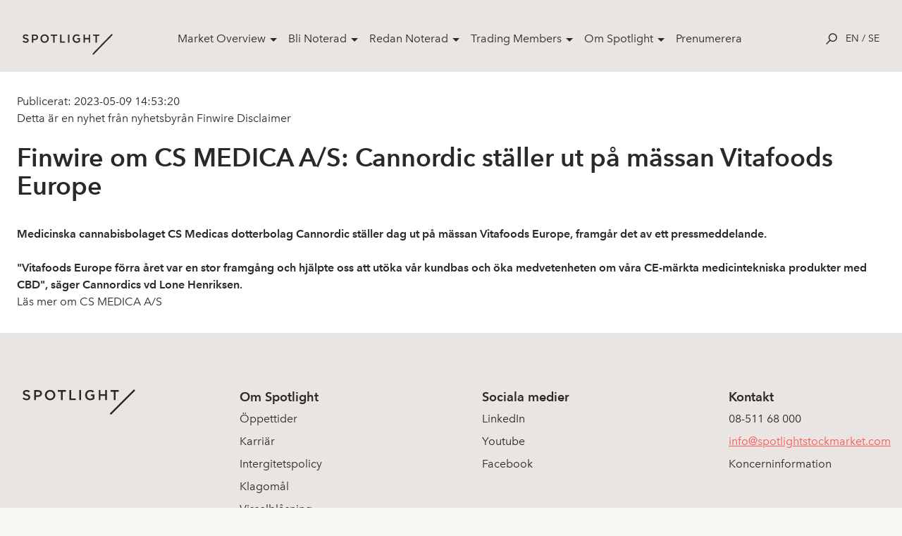

--- FILE ---
content_type: text/html; charset=utf-8
request_url: https://www.spotlightstockmarket.com/sv/market-overview/nyheter/nyhets-artikel?id=42640&publisher=371
body_size: 8736
content:
<!DOCTYPE html>
<html class="no-js" lang="sv" prefix="og: http://ogp.me/ns#">
<head>
    <!-- Google Tag Manager -->
    <script>
        (function (w, d, s, l, i) {
            w[l] = w[l] || []; w[l].push({
                'gtm.start':
                    new Date().getTime(), event: 'gtm.js'
            }); var f = d.getElementsByTagName(s)[0],
                j = d.createElement(s), dl = l != 'dataLayer' ? '&l=' + l : ''; j.async = true; j.src =
                    'https://www.googletagmanager.com/gtm.js?id=' + i + dl; f.parentNode.insertBefore(j, f);
        })(window, document, 'script', 'dataLayer', 'GTM-TWHRXQF');
    </script>
    <!-- End Google Tag Manager -->
    <link rel="stylesheet" href="/css/toggleSlider.css" />
    <link rel="apple-touch-icon" sizes="180x180" href="/images/favicon/apple-touch-icon.png">
    <link rel="icon" type="image/png" sizes="32x32" href="/images/favicon/favicon-32x32.png">
    <link rel="icon" type="image/png" sizes="16x16" href="/images/favicon/favicon-16x16.png">
    <link rel="manifest" href="/images/favicon/site.webmanifest">
    <link rel="mask-icon" color="#000000" href="/images/favicon/safari-pinned-tab.svg">
    <link rel="shortcut icon" href="/images/favicon/favicon.ico">
    <meta name="msapplication-TileColor" content="#ffffff">
    <meta name="msapplication-config" content="~/images/favicon/browserconfig.xml">
    <meta name="theme-color" content="#ffffff">
    <meta charset="utf-8">
    <meta http-equiv="x-ua-compatible" content="ie=edge">
    <meta name="version" content="0.1.0">
    <meta name="viewport" content="width=device-width,user-scalable=no,initial-scale=1,minimum-scale=1,maximum-scale=1">
    <link rel="apple-touch-icon" href="/images/favicon/apple-touch-icon.png">
    <link rel="icon" type="image/png" href="/images/favicon/favicon-32x32.png" />
    <link rel="stylesheet" href="/css/app-special.css?v=202311082" />
    <link rel="stylesheet" href="/Static/css/main.css?v=201910042">
    <link rel="stylesheet" href="/css/spotlightAddOns.css?v=202106232">
    <link rel="stylesheet" href="/css/cookies-main.css?v=202006232">
    
    <link rel="apple-touch-icon" sizes="180x180" href="/images/favicon/apple-touch-icon.png">
    <link rel="icon" type="image/png" sizes="32x32" href="/images/favicon/favicon-32x32.png">
    <link rel="icon" type="image/png" sizes="16x16" href="/images/favicon/favicon-16x16.png">
    <link rel="manifest" href="/images/favicon/site.webmanifest">
    <link rel="mask-icon" color="#000000" href="/images/favicon/safari-pinned-tab.svg">
    <link rel="shortcut icon" href="/images/favicon/favicon.ico">
    <meta name="msapplication-TileColor" content="#ffffff">
    <meta name="msapplication-config" content="/images/favicon/browserconfig.xml">
    <meta name="theme-color" content="#ffffff">
    
    <meta name="robots" content="noindex">
    <title>Cannordic st&#xE4;ller ut p&#xE5; m&#xE4;ssan Vitafoods Europe</title>
    <meta name="description" content=""/>


</head>

<body>
    <!-- Google Tag Manager (noscript) -->
    <noscript>
        <iframe src="https://www.googletagmanager.com/ns.html?id=GTM-TWHRXQF"
                height="0" width="0" style="display:none;visibility:hidden">
        </iframe>
    </noscript>
    <!-- End Google Tag Manager (noscript) -->
    <script type="text/javascript">
        window.__INITIAL_PROPS = {
            env: 'production',
            components: [],
            data: {}
        };
    </script>
    <script type="text/javascript" src="/scripts/SLCommon.js?v=bundleThisInstead11"></script>
    <div id="rootComponent" style="display:none"></div>
    <script integrity="sha256-2Pmvv0kuTBOenSvLm6bvfBSSHrUJ+3A7x6P5Ebd07/g=" crossorigin="anonymous" src="https://code.jquery.com/jquery-3.7.0.min.js"></script>
    





<header role="banner" class="SiteNavigation fixed top-0 z-50 w-full">
    <div class="max-w-screen-xl mx-auto px-8 pt-8 pb-6 flex items-start md:items-center justify-between">
        <a href="/sv/" rel="home" class="mt-4 h-full block text-14xl md:text-9xl text-black font-bold leading-tight z-20 w-32">
            <div class="block h-auto">
                <img src="/images/svg/spotlight-logo--black.svg" alt="Spotlight Stock Market">
            </div>
        </a>
        <nav class="hidden lg:block desktop-nav" role="navigation" tabindex="-1" aria-label="Main">
            <ul class="flex align-center spacing-x-4">
                    <li class="menu-item">
                        <a class="parent-item" href="/sv/market-overview/" style="">Market Overview</a>
                            <div class="dropdown">
                                <div class="flex shadow-2xl holder rounded-lg overflow-hidden">
        <div class="bg-white p-8 flex-1/4">
            <h4 class="text-sm leading-loose text-black relative uppercase mb-2"></h4>
                <a href="/sv/market-overview/aktier/">Aktier</a>
                <a href="/sv/market-overview/etp/">ETP</a>
                <a href="/sv/market-overview/nyheter/">Nyheter</a>
                <a href="/sv/market-overview/bolagshaendelser/">Bolagsh&#xE4;ndelser</a>
        </div>
        <div class="bg-white p-8 flex-1/4">
            <h4 class="text-sm leading-loose text-black relative uppercase mb-2"></h4>
                <a href="/sv/market-overview/filmer/">Filmer</a>
                <a href="/sv/market-overview/rapportkalender/">Rapportkalender</a>
                <a href="/sv/market-overview/analyser/">Analyser</a>
                <a href="/sv/market-overview/vaara-bolag/">V&#xE5;ra bolag</a>
        </div>
                                    <div class="bg-light p-8 flex-1/2">
                                        <h4 class="text-sm leading-loose text-black relative uppercase mb-2"></h4>
            <a href="https://spotlightstockmarket.com/sv/bolag/irabout?InstrumentId=XSAT0000431354"  class="relative flex pb-6">
                    <img src="/media/gmwmrugc/skaermbild-2025-11-05-103233.png" alt="" style="max-width:64px; max-height:64px;">
                <h5 class="text-base leading-normal self-center pl-4">F&#xF6;rsta dag f&#xF6;r handel i Mendole</h5>
            </a>
            <a href="https://spotlightstockmarket.com/en/companies/irabout?InstrumentId=XSAT0000428398"  class="relative flex pb-6">
                    <img src="/media/qw4ppqod/skaermbild-2025-10-30-113441.png" alt="" style="max-width:64px; max-height:64px;">
                <h5 class="text-base leading-normal self-center pl-4">F&#xF6;rsta dag f&#xF6;r handel i White Pebbles</h5>
            </a>
                                    </div>
                                </div>
                            </div>
                    </li>
                    <li class="menu-item">
                        <a class="parent-item" href="/sv/bli-noterad/" style="">Bli Noterad</a>
                            <div class="dropdown">
                                <div class="flex shadow-2xl holder rounded-lg overflow-hidden">
        <div class="bg-white p-8 flex-1/4">
            <h4 class="text-sm leading-loose text-black relative uppercase mb-2"></h4>
                <a href="/sv/bli-noterad/noteringsprocessen/">Noteringsprocessen</a>
                <a href="/sv/bli-noterad/spotlight-select/">Spotlight Select</a>
                <a href="/sv/bli-noterad/spotlight-value/">Spotlight Value</a>
                <a href="/sv/bli-noterad/rto-notering/">RTO Notering</a>
                <a href="/sv/bli-noterad/emittent-av-etp/">Emittent av ETP</a>
                <a href="/sv/bli-noterad/spotlight-danmark/">Spotlight Danmark</a>
        </div>
        <div class="bg-white p-8 flex-1/4">
            <h4 class="text-sm leading-loose text-black relative uppercase mb-2"></h4>
                <a href="/sv/bli-noterad/spotlight-norge/">Spotlight Norge</a>
                <a href="/sv/bli-noterad/spotlight-tyskland/">Spotlight Tyskland</a>
        </div>
                                    <div class="bg-light p-8 flex-1/2">
                                        <h4 class="text-sm leading-loose text-black relative uppercase mb-2"></h4>
            <a href="https://spotlightstockmarket.com/sv/bolag/irabout?InstrumentId=XSAT0000431354"  class="relative flex pb-6">
                    <img src="/media/gmwmrugc/skaermbild-2025-11-05-103233.png" alt="" style="max-width:64px; max-height:64px;">
                <h5 class="text-base leading-normal self-center pl-4">F&#xF6;rsta dag f&#xF6;r handel i Mendole</h5>
            </a>
            <a href="https://spotlightstockmarket.com/en/companies/irabout?InstrumentId=XSAT0000428398"  class="relative flex pb-6">
                    <img src="/media/qw4ppqod/skaermbild-2025-10-30-113441.png" alt="" style="max-width:64px; max-height:64px;">
                <h5 class="text-base leading-normal self-center pl-4">F&#xF6;rsta dag f&#xF6;r handel i White Pebbles</h5>
            </a>
                                    </div>
                                </div>
                            </div>
                    </li>
                    <li class="menu-item">
                        <a class="parent-item" href="/sv/redan-noterad/" style="">Redan Noterad</a>
                            <div class="dropdown">
                                <div class="flex shadow-2xl holder rounded-lg overflow-hidden">
        <div class="bg-white p-8 flex-1/4">
            <h4 class="text-sm leading-loose text-black relative uppercase mb-2"></h4>
                <a href="/sv/redan-noterad/boka-utbildning/">Boka utbildning</a>
                <a href="/sv/redan-noterad/oekad-synlighet/">&#xD6;kad synlighet</a>
        </div>
                                    <div class="bg-light p-8 flex-1/2">
                                        <h4 class="text-sm leading-loose text-black relative uppercase mb-2"></h4>
            <a href="https://spotlightstockmarket.com/sv/bolag/irabout?InstrumentId=XSAT0000431354"  class="relative flex pb-6">
                    <img src="/media/gmwmrugc/skaermbild-2025-11-05-103233.png" alt="" style="max-width:64px; max-height:64px;">
                <h5 class="text-base leading-normal self-center pl-4">F&#xF6;rsta dag f&#xF6;r handel i Mendole</h5>
            </a>
            <a href="https://spotlightstockmarket.com/en/companies/irabout?InstrumentId=XSAT0000428398"  class="relative flex pb-6">
                    <img src="/media/qw4ppqod/skaermbild-2025-10-30-113441.png" alt="" style="max-width:64px; max-height:64px;">
                <h5 class="text-base leading-normal self-center pl-4">F&#xF6;rsta dag f&#xF6;r handel i White Pebbles</h5>
            </a>
                                    </div>
                                </div>
                            </div>
                    </li>
                    <li class="menu-item">
                        <a class="parent-item" href="/sv/trading-members/" style="">Trading Members</a>
                            <div class="dropdown">
                                <div class="flex shadow-2xl holder rounded-lg overflow-hidden">
        <div class="bg-white p-8 flex-1/4">
            <h4 class="text-sm leading-loose text-black relative uppercase mb-2"></h4>
                <a href="/sv/trading-members/member-documents/">Member documents</a>
        </div>
                                    <div class="bg-light p-8 flex-1/2">
                                        <h4 class="text-sm leading-loose text-black relative uppercase mb-2"></h4>
            <a href="https://spotlightstockmarket.com/sv/bolag/irabout?InstrumentId=XSAT0000431354"  class="relative flex pb-6">
                    <img src="/media/gmwmrugc/skaermbild-2025-11-05-103233.png" alt="" style="max-width:64px; max-height:64px;">
                <h5 class="text-base leading-normal self-center pl-4">F&#xF6;rsta dag f&#xF6;r handel i Mendole</h5>
            </a>
            <a href="https://spotlightstockmarket.com/en/companies/irabout?InstrumentId=XSAT0000428398"  class="relative flex pb-6">
                    <img src="/media/qw4ppqod/skaermbild-2025-10-30-113441.png" alt="" style="max-width:64px; max-height:64px;">
                <h5 class="text-base leading-normal self-center pl-4">F&#xF6;rsta dag f&#xF6;r handel i White Pebbles</h5>
            </a>
                                    </div>
                                </div>
                            </div>
                    </li>
                    <li class="menu-item">
                        <a class="parent-item" href="/sv/om-spotlight/" style="">Om Spotlight</a>
                            <div class="dropdown">
                                <div class="flex shadow-2xl holder rounded-lg overflow-hidden">
        <div class="bg-white p-8 flex-1/4">
            <h4 class="text-sm leading-loose text-black relative uppercase mb-2"></h4>
                <a href="/sv/om-spotlight/kontakta-oss/">Kontakta oss</a>
                <a href="/sv/om-spotlight/oeppettider/">&#xD6;ppettider</a>
                <a href="/sv/om-spotlight/spotlight-group/">Spotlight Group</a>
                <a href="/sv/om-spotlight/styrelsen/">Styrelsen</a>
        </div>
        <div class="bg-white p-8 flex-1/4">
            <h4 class="text-sm leading-loose text-black relative uppercase mb-2"></h4>
                <a href="/sv/om-spotlight/ersaettningsbestaemmelser/">Ers&#xE4;ttningsbest&#xE4;mmelser</a>
                <a href="/sv/om-spotlight/intern-styrning-och-kontroll/">Intern styrning och kontroll</a>
                <a href="/sv/om-spotlight/intern-styrning-och-kontroll/rapportering-av-saarbarheter-enligt-responsible-disclosure/">Rapportering av s&#xE5;rbarheter enligt Responsible Disclosure</a>
        </div>
                                    <div class="bg-light p-8 flex-1/2">
                                        <h4 class="text-sm leading-loose text-black relative uppercase mb-2"></h4>
            <a href="https://spotlightstockmarket.com/sv/bolag/irabout?InstrumentId=XSAT0000431354"  class="relative flex pb-6">
                    <img src="/media/gmwmrugc/skaermbild-2025-11-05-103233.png" alt="" style="max-width:64px; max-height:64px;">
                <h5 class="text-base leading-normal self-center pl-4">F&#xF6;rsta dag f&#xF6;r handel i Mendole</h5>
            </a>
            <a href="https://spotlightstockmarket.com/en/companies/irabout?InstrumentId=XSAT0000428398"  class="relative flex pb-6">
                    <img src="/media/qw4ppqod/skaermbild-2025-10-30-113441.png" alt="" style="max-width:64px; max-height:64px;">
                <h5 class="text-base leading-normal self-center pl-4">F&#xF6;rsta dag f&#xF6;r handel i White Pebbles</h5>
            </a>
                                    </div>
                                </div>
                            </div>
                    </li>
                    <li class="menu-item">
                        <a class="" href="/sv/prenumerera/" style="margin-right: 1rem;">Prenumerera</a>
                    </li>
            </ul>
        </nav>
        <nav class="hidden mobile-nav absolute top-0 right-0 left-0 h-screen bg-white overflow-y-scroll" role="navigation" tabindex="-1" aria-label="Main">
            <ul class="container px-6 pt-32">
                        <li class="menu-item">
                            <span class="parent-item">
                                <a class="parent-link" href="/sv/market-overview/">
                                    Market Overview
                                </a>
                                <span class="dropdown-trigger" >
                                    &#9656;
                                </span>
                            </span>
                            <div class="dropdown hidden">
                                <div class="container px-10 mb-4">
                                    <h4 class="back-to">Market Overview</h4>
                                </div>
        <div class="bg-white p-8 flex-1/4">
            <h4 class="text-sm leading-loose text-black relative uppercase mb-2"></h4>
                <a href="/sv/market-overview/aktier/">Aktier</a>
                <a href="/sv/market-overview/etp/">ETP</a>
                <a href="/sv/market-overview/nyheter/">Nyheter</a>
                <a href="/sv/market-overview/bolagshaendelser/">Bolagsh&#xE4;ndelser</a>
        </div>
        <div class="bg-white p-8 flex-1/4">
            <h4 class="text-sm leading-loose text-black relative uppercase mb-2"></h4>
                <a href="/sv/market-overview/filmer/">Filmer</a>
                <a href="/sv/market-overview/rapportkalender/">Rapportkalender</a>
                <a href="/sv/market-overview/analyser/">Analyser</a>
                <a href="/sv/market-overview/vaara-bolag/">V&#xE5;ra bolag</a>
        </div>
                                <div class="container px-10 py-8 bg-light">
                                    <h4 class="text-sm leading-loose font-avenir-medium text-black relative uppercase mb-2"></h4>
            <a href="https://spotlightstockmarket.com/sv/bolag/irabout?InstrumentId=XSAT0000431354"  class="relative flex pb-6">
                    <img src="/media/gmwmrugc/skaermbild-2025-11-05-103233.png" alt="" style="max-width:64px; max-height:64px;">
                <h5 class="text-base leading-normal self-center pl-4">F&#xF6;rsta dag f&#xF6;r handel i Mendole</h5>
            </a>
            <a href="https://spotlightstockmarket.com/en/companies/irabout?InstrumentId=XSAT0000428398"  class="relative flex pb-6">
                    <img src="/media/qw4ppqod/skaermbild-2025-10-30-113441.png" alt="" style="max-width:64px; max-height:64px;">
                <h5 class="text-base leading-normal self-center pl-4">F&#xF6;rsta dag f&#xF6;r handel i White Pebbles</h5>
            </a>
                                </div>
                            </div>
                        </li>
                        <li class="menu-item">
                            <span class="parent-item">
                                <a class="parent-link" href="/sv/bli-noterad/">
                                    Bli Noterad
                                </a>
                                <span class="dropdown-trigger" >
                                    &#9656;
                                </span>
                            </span>
                            <div class="dropdown hidden">
                                <div class="container px-10 mb-4">
                                    <h4 class="back-to">Bli Noterad</h4>
                                </div>
        <div class="bg-white p-8 flex-1/4">
            <h4 class="text-sm leading-loose text-black relative uppercase mb-2"></h4>
                <a href="/sv/bli-noterad/noteringsprocessen/">Noteringsprocessen</a>
                <a href="/sv/bli-noterad/spotlight-select/">Spotlight Select</a>
                <a href="/sv/bli-noterad/spotlight-value/">Spotlight Value</a>
                <a href="/sv/bli-noterad/rto-notering/">RTO Notering</a>
                <a href="/sv/bli-noterad/emittent-av-etp/">Emittent av ETP</a>
                <a href="/sv/bli-noterad/spotlight-danmark/">Spotlight Danmark</a>
        </div>
        <div class="bg-white p-8 flex-1/4">
            <h4 class="text-sm leading-loose text-black relative uppercase mb-2"></h4>
                <a href="/sv/bli-noterad/spotlight-norge/">Spotlight Norge</a>
                <a href="/sv/bli-noterad/spotlight-tyskland/">Spotlight Tyskland</a>
        </div>
                                <div class="container px-10 py-8 bg-light">
                                    <h4 class="text-sm leading-loose font-avenir-medium text-black relative uppercase mb-2"></h4>
            <a href="https://spotlightstockmarket.com/sv/bolag/irabout?InstrumentId=XSAT0000431354"  class="relative flex pb-6">
                    <img src="/media/gmwmrugc/skaermbild-2025-11-05-103233.png" alt="" style="max-width:64px; max-height:64px;">
                <h5 class="text-base leading-normal self-center pl-4">F&#xF6;rsta dag f&#xF6;r handel i Mendole</h5>
            </a>
            <a href="https://spotlightstockmarket.com/en/companies/irabout?InstrumentId=XSAT0000428398"  class="relative flex pb-6">
                    <img src="/media/qw4ppqod/skaermbild-2025-10-30-113441.png" alt="" style="max-width:64px; max-height:64px;">
                <h5 class="text-base leading-normal self-center pl-4">F&#xF6;rsta dag f&#xF6;r handel i White Pebbles</h5>
            </a>
                                </div>
                            </div>
                        </li>
                        <li class="menu-item">
                            <span class="parent-item">
                                <a class="parent-link" href="/sv/redan-noterad/">
                                    Redan Noterad
                                </a>
                                <span class="dropdown-trigger" >
                                    &#9656;
                                </span>
                            </span>
                            <div class="dropdown hidden">
                                <div class="container px-10 mb-4">
                                    <h4 class="back-to">Redan Noterad</h4>
                                </div>
        <div class="bg-white p-8 flex-1/4">
            <h4 class="text-sm leading-loose text-black relative uppercase mb-2"></h4>
                <a href="/sv/redan-noterad/boka-utbildning/">Boka utbildning</a>
                <a href="/sv/redan-noterad/oekad-synlighet/">&#xD6;kad synlighet</a>
        </div>
                                <div class="container px-10 py-8 bg-light">
                                    <h4 class="text-sm leading-loose font-avenir-medium text-black relative uppercase mb-2"></h4>
            <a href="https://spotlightstockmarket.com/sv/bolag/irabout?InstrumentId=XSAT0000431354"  class="relative flex pb-6">
                    <img src="/media/gmwmrugc/skaermbild-2025-11-05-103233.png" alt="" style="max-width:64px; max-height:64px;">
                <h5 class="text-base leading-normal self-center pl-4">F&#xF6;rsta dag f&#xF6;r handel i Mendole</h5>
            </a>
            <a href="https://spotlightstockmarket.com/en/companies/irabout?InstrumentId=XSAT0000428398"  class="relative flex pb-6">
                    <img src="/media/qw4ppqod/skaermbild-2025-10-30-113441.png" alt="" style="max-width:64px; max-height:64px;">
                <h5 class="text-base leading-normal self-center pl-4">F&#xF6;rsta dag f&#xF6;r handel i White Pebbles</h5>
            </a>
                                </div>
                            </div>
                        </li>
                        <li class="menu-item">
                            <span class="parent-item">
                                <a class="parent-link" href="/sv/trading-members/">
                                    Trading Members
                                </a>
                                <span class="dropdown-trigger" >
                                    &#9656;
                                </span>
                            </span>
                            <div class="dropdown hidden">
                                <div class="container px-10 mb-4">
                                    <h4 class="back-to">Trading Members</h4>
                                </div>
        <div class="bg-white p-8 flex-1/4">
            <h4 class="text-sm leading-loose text-black relative uppercase mb-2"></h4>
                <a href="/sv/trading-members/member-documents/">Member documents</a>
        </div>
                                <div class="container px-10 py-8 bg-light">
                                    <h4 class="text-sm leading-loose font-avenir-medium text-black relative uppercase mb-2"></h4>
            <a href="https://spotlightstockmarket.com/sv/bolag/irabout?InstrumentId=XSAT0000431354"  class="relative flex pb-6">
                    <img src="/media/gmwmrugc/skaermbild-2025-11-05-103233.png" alt="" style="max-width:64px; max-height:64px;">
                <h5 class="text-base leading-normal self-center pl-4">F&#xF6;rsta dag f&#xF6;r handel i Mendole</h5>
            </a>
            <a href="https://spotlightstockmarket.com/en/companies/irabout?InstrumentId=XSAT0000428398"  class="relative flex pb-6">
                    <img src="/media/qw4ppqod/skaermbild-2025-10-30-113441.png" alt="" style="max-width:64px; max-height:64px;">
                <h5 class="text-base leading-normal self-center pl-4">F&#xF6;rsta dag f&#xF6;r handel i White Pebbles</h5>
            </a>
                                </div>
                            </div>
                        </li>
                        <li class="menu-item">
                            <span class="parent-item">
                                <a class="parent-link" href="/sv/om-spotlight/">
                                    Om Spotlight
                                </a>
                                <span class="dropdown-trigger" >
                                    &#9656;
                                </span>
                            </span>
                            <div class="dropdown hidden">
                                <div class="container px-10 mb-4">
                                    <h4 class="back-to">Om Spotlight</h4>
                                </div>
        <div class="bg-white p-8 flex-1/4">
            <h4 class="text-sm leading-loose text-black relative uppercase mb-2"></h4>
                <a href="/sv/om-spotlight/kontakta-oss/">Kontakta oss</a>
                <a href="/sv/om-spotlight/oeppettider/">&#xD6;ppettider</a>
                <a href="/sv/om-spotlight/spotlight-group/">Spotlight Group</a>
                <a href="/sv/om-spotlight/styrelsen/">Styrelsen</a>
        </div>
        <div class="bg-white p-8 flex-1/4">
            <h4 class="text-sm leading-loose text-black relative uppercase mb-2"></h4>
                <a href="/sv/om-spotlight/ersaettningsbestaemmelser/">Ers&#xE4;ttningsbest&#xE4;mmelser</a>
                <a href="/sv/om-spotlight/intern-styrning-och-kontroll/">Intern styrning och kontroll</a>
                <a href="/sv/om-spotlight/intern-styrning-och-kontroll/rapportering-av-saarbarheter-enligt-responsible-disclosure/">Rapportering av s&#xE5;rbarheter enligt Responsible Disclosure</a>
        </div>
                                <div class="container px-10 py-8 bg-light">
                                    <h4 class="text-sm leading-loose font-avenir-medium text-black relative uppercase mb-2"></h4>
            <a href="https://spotlightstockmarket.com/sv/bolag/irabout?InstrumentId=XSAT0000431354"  class="relative flex pb-6">
                    <img src="/media/gmwmrugc/skaermbild-2025-11-05-103233.png" alt="" style="max-width:64px; max-height:64px;">
                <h5 class="text-base leading-normal self-center pl-4">F&#xF6;rsta dag f&#xF6;r handel i Mendole</h5>
            </a>
            <a href="https://spotlightstockmarket.com/en/companies/irabout?InstrumentId=XSAT0000428398"  class="relative flex pb-6">
                    <img src="/media/qw4ppqod/skaermbild-2025-10-30-113441.png" alt="" style="max-width:64px; max-height:64px;">
                <h5 class="text-base leading-normal self-center pl-4">F&#xF6;rsta dag f&#xF6;r handel i White Pebbles</h5>
            </a>
                                </div>
                            </div>
                        </li>
                        <li class="menu-item">
                            <span class="parent-item">
                                <a class="parent-link" href="/sv/prenumerera/">
                                    Prenumerera
                                </a>
                                <span class="dropdown-trigger" style=display:none;>
                                    &#9656;
                                </span>
                            </span>
                            <div class="dropdown hidden">
                                <div class="container px-10 mb-4">
                                    <h4 class="back-to">Prenumerera</h4>
                                </div>
                                <div class="container px-10 py-8 bg-light">
                                    <h4 class="text-sm leading-loose font-avenir-medium text-black relative uppercase mb-2"></h4>
                                </div>
                            </div>
                        </li>
            </ul>
            <div class="LanguageSelector px-6 pt-10 text-sm uppercase">
                <a href="/en/market-overview/news/news-article/">en</a>
                /
                <a href="/sv/market-overview/nyheter/nyhets-artikel/">se</a>
            </div>
        </nav>
        <!-- MOBILE NAV-->
        <div class="flex flex-row flex-wrap items-center z-20">
            <div class="js-searchTrigger p-3 cursor-pointer">
                <div class="leading-none text-black text-base hover:text-red flex flex-col flex-wrap">
                    <!-- OPEN SEARCH ICON -->
                    <div class="js-searchIcon inline-block">
                        <svg x="0px" y="0px" viewBox="0 0 24 24" width="1rem" height="1rem">
                            <path fill="currentColor" d="M14.7,0.26c-4.95,0-8.98,4.03-8.98,8.98c0,2.13,0.75,4.09,1.99,5.63l-7.64,7.64L1.57,24l7.66-7.66
              c1.52,1.17,3.41,1.87,5.47,1.87c4.95,0,8.98-4.03,8.98-8.98S19.65,0.26,14.7,0.26z M14.7,16.1c-3.78,0-6.86-3.08-6.86-6.86
              c0-3.78,3.08-6.86,6.86-6.86s6.86,3.08,6.86,6.86C21.56,13.02,18.48,16.1,14.7,16.1z"/>
                        </svg>
                    </div>
                    <!-- OPEN SEARCH ICON -->
                    <!-- CLOSE SEARCH ICON -->
                    <div class="js-closeIcon inline-block">
                        <svg x="0px" y="0px" width="1rem" height="1rem" viewBox="0 0 24 24">
                            <polygon fill-rule="evenodd" clip-rule="evenodd" fill="currentColor" points="24,1.14 22.86,0 12,10.86 1.14,0 0,1.14 10.86,12 0,22.86
                1.14,24 12,13.14 22.86,24 24,22.86 13.14,12 "/>
                        </svg>
                    </div>
                    <!-- CLOSE SEARCH ICON -->

                </div>
            </div>
            <div class="block lg:hidden">
                <a class="js-openmenu hamburger p-3 leading-none text-black text-base hover:text-red flex flex-col flex-wrap cursor-pointer">
                    <!-- HAMBURGER ICON -->
                    <svg width="38px" height="17px" viewBox="0 0 38 17">
                        <g id="Page-1" stroke="none" stroke-width="1" fill="none" fill-rule="evenodd">
                            <g id="Case-Mobile" transform="translate(-352.000000, -24.000000)" fill="#212021">
                                <g id="Group-3" transform="translate(352.000000, 24.000000)">
                                    <rect id="Rectangle" x="0" y="0" width="37.5" height="1.125"></rect>
                                    <rect id="Rectangle-Copy" x="0" y="15" width="37.5" height="1.125"></rect>
                                    <rect id="Rectangle-Copy-2" x="0" y="7.5" width="37.5" height="1.125"></rect>
                                </g>
                            </g>
                        </g>
                    </svg>
                    <!-- HAMBURGER ICON -->
                </a>
            </div>
            <div class="LanguageSelector hidden lg:block text-sm uppercase">
                <a href="/en/market-overview/news/news-article/">en</a>
                /
                <a href="/sv/market-overview/nyheter/nyhets-artikel/">se</a>
            </div>
        </div>
    </div>
</header>
<section id="searchBar" class="js-searchBar w-full fixed top-0 left-0 z-50 md:z-30 h-screen">
    <div class="relative z-40">
        <div class="w-full relative bg-white">
            <div class="w-full relative">
                <input id="searchInput" class="w-full px-8 py-4 text-md bg-white text-center focus:outline-none placeholder-gray-medium" placeholder="S&#xF6;k bolag ......">
                <div class="js-closeSearchBar absolute right-0 vertical-align z-30 p-4 block md:hidden">
                    <div class="leading-none text-black text-base hover:text-red flex flex-col flex-wrap cursor-pointer">
                        <!-- CLOSE ICON -->
                        <div class="inline-block">
                            <svg x="0px" y="0px" width="1rem" height="1rem" viewBox="0 0 24 24">
                                <polygon fill-rule="evenodd" clip-rule="evenodd" fill="currentColor" points="24,1.14 22.86,0 12,10.86 1.14,0 0,1.14 10.86,12 0,22.86
                  1.14,24 12,13.14 22.86,24 24,22.86 13.14,12 "/>
                            </svg>
                        </div>
                        <!-- CLOSE ICON -->
                    </div>
                </div>
            </div>
            <div id="searchResultsInfo" class="js-searchResultsInfo text-center text-black bg-gray text-base leading-loose"></div>
            <div id="searchResults" class="js-searchResults container mx-auto flex flex-row flex-wrap justify-between"></div>
        </div>
    </div>
    <div class="js-closeSearchBar searchOverlay absolute bg-black z-10 top-0 left-0 w-full h-full"></div>
</section>
<!--Search dictionaries -->

<script>
    window.searchResultDictionaryP1 = 'Din s&#xF6;kning gav'.unEscapeNordicChars()
    window.searchResultDictionaryP2 = 'tr&#xE4;ffar'.unEscapeNordicChars()
    window.serachResultsInfoHolderDictionary = 'Ange mer &#xE4;n 3 tecken'.unEscapeNordicChars()
    window.searchResultDictionaryLoading = 'Laddar'.unEscapeNordicChars()
    window.spotlightSearchEndpoint = '/Umbraco/api/companyapi/CompanySimpleSearch'
</script>
<div style="padding-top:100px">
    


<div class="grid-container pt-8 pb-8">

        <div class="news-content">
            <p>Publicerat: 2023-05-09 14:53:20</p>
                <p>Detta &#xE4;r en nyhet fr&#xE5;n nyhetsbyr&#xE5;n Finwire<a href="/sv/market-overview/nyheter/finwire-disclaimer/"> Disclaimer</a></p><br />
                <h2>Finwire om CS MEDICA A/S: Cannordic st&#xE4;ller ut p&#xE5; m&#xE4;ssan Vitafoods Europe</h2>

            <div class="body">
                <p style="font-family: arial, helvetica, sans-serif;">
                    <span style="font-size: 10pt;">
                            <strong>Medicinska cannabisbolaget CS Medicas dotterbolag Cannordic ställer dag ut på mässan Vitafoods Europe, framgår det av ett pressmeddelande. <br/><br/>"Vitafoods Europe förra året var en stor framgång och hjälpte oss att utöka vår kundbas och öka medvetenheten om våra CE-märkta medicintekniska produkter med CBD", säger Cannordics vd Lone Henriksen.</strong>
                    </span>
                </p>
                <a href="/sv/bolag/irabout/?companyid=9034">L&#xE4;s mer om CS MEDICA A/S</a>
            </div>
        </div>

</div>

<!--Remove white background color formatting on elements in body-->
<script>
    $(document).ready(function () {
        removeWhiteBackground();
    })
    function removeWhiteBackground() {
        $(".body p").each(function () {
            nextChildren($(this));
        });
    }
    function nextChildren(pCurrentNode) {
        if (isWhiteBackground($(pCurrentNode).css('background-color'))) {
            $(pCurrentNode).css('background-color','rgba(0,0,0,0)')
        }
        if ($(pCurrentNode).children.length > 0) {
            $(pCurrentNode).children().each(function () {
                nextChildren($(this));
            });

        }
    }
    function isWhiteBackground(pBackColor) {
        var pColor = pBackColor.replace(/\s/g, ''); //remove empty space
        //classic rbg white
        if (pColor.indexOf('rgb(255,255,255)') >= 0) {
            return true;
        }
            //rgba white full transparency
        else if (pColor.indexOf('rgba(255,255,255') >= 0) {
            return true;
        }
        else if (pColor.indexOf('white') >= 0) {
            return true;
        }
        //else if (pColor.indexOf('#fff').length > 0) {
        //    return true; //Maybe coloring for #fff334 would end up here for example so this will be commented for now
        //}
        else if (pColor.indexOf('#ffffff') >= 0) {
            return true;
        }
        return false;
    }
</script>
</div>

    <footer class="pt-12 bg-gray w-full">
        <section class="w-full">
            <div class="container mx-auto flex flex-row flex-wrap justify-between px-4 py-8">
                <div class="w-full sm:w-3/12 mb-8 sm:mb-0 text-center sm:text-left">
                    <a href="/sv/" rel="home" class="inline-block mx-auto sm:mx-0 text-black font-bold leading-tight">
                        <img src="/images/svg/spotlight-logo--black.svg" alt="Spotlight Stock Market">
                    </a>
                </div>
                <nav role="navigation" tabindex="-1" aria-label="Footer" class="w-full sm:w-9/12 flex flex-col sm:flex-row flex-wrap justify-center sm:justify-between items-center sm:items-start text-center sm:text-left">
        <div class="mb-4 sm:mb-0">
            <h5 class="text-black font-bold mb-2">Om Spotlight</h5>
            <ul class="text-base">
                        <li class="pb-2"><a class="text-black" href="/sv/om-spotlight/oeppettider/" alt="&#xD6;ppettider">&#xD6;ppettider</a></li>
                        <li class="pb-2"><a class="text-black" target="_blank" rel="noopener" href="https://careers.spotlightstockmarket.com/" alt="Karri&#xE4;r">Karri&#xE4;r</a></li>
                        <li class="pb-2"><a class="text-black" href="/sv/om-spotlight/intergitetspolicy/" alt="Intergitetspolicy">Intergitetspolicy</a></li>
                        <li class="pb-2"><a class="text-black" href="/sv/om-spotlight/klagomaal/" alt="Klagom&#xE5;l">Klagom&#xE5;l</a></li>
                        <li class="pb-2"><a class="text-black" href="/sv/om-spotlight/visselblaasning/" alt="Visselbl&#xE5;sning">Visselbl&#xE5;sning</a></li>
            </ul>
        </div>
        <div class="mb-4 sm:mb-0">
            <h5 class="text-black font-bold mb-2">Sociala medier</h5>
            <ul class="text-base">
                        <li class="pb-2"><a class="text-black" href="https://www.linkedin.com/company/spotlightstockmarket/" alt="LinkedIn">LinkedIn</a></li>
                        <li class="pb-2"><a class="text-black" href="https://www.youtube.com/channel/UCBK13w3_kgokwL3h80kLHYA" alt="Youtube">Youtube</a></li>
                        <li class="pb-2"><a class="text-black" href="https://www.facebook.com/SpotlightStockMarket" alt="Facebook">Facebook</a></li>
            </ul>
        </div>
                    <div class="mb-4 sm:mb-0">
                        <h5 class="text-black font-bold mb-2">Kontakt</h5>
                        <ul class="text-base">
                            <li class="pb-2"> 08-511 68 000</li>
                            <li class="pb-2"><a class="text-red underline" href="mailto:info@spotlightstockmarket.com">info@spotlightstockmarket.com</a></li>
                            <li class="pb-2"><a class="text-black" href="/sv/om-spotlight/spotlight-group/">Koncerninformation</a></li>
                        </ul>
                    </div>
                </nav>
            </div>
            <div class="w-full border-t border-medium">
                <div class="container mx-auto flex flex-col sm:flex-row flex-wrap justify-between items-center text-red py-8 px-4 text-sm">
                    <span class="mb-2">
                        © 2025 Spotlight Stock Market. All rights reserved.
                    </span>
                    <span class="mb-2">
                         556736-8195
                    </span>
                    <span class="mb-2">
                         XSAT |  35373
                    </span>
                    <span class="mb-2">
                        Vasagatan 52, 2 tr,  111 20 Stockholm
                    </span>
                </div>
            </div>
        </section>
    </footer>

    <script src="/Static/scripts/vendor.bundle.js?v=20191004"></script>
    <script src="/scripts/app.bundle.js?v=20191004"></script>
    <script src="/scripts/app.js?v=20230614"></script>
    <!-- Cookie notification -->
<script type="text/javascript">
    window.__INITIAL_PROPS.components.push({
        type: 'CookieNotificationComponent',
        guid: '73a26441-156a-45c6-9bc9-c27f447ebcf3',
        data: { guid: '520fe9fc-cc0b-44a7-b5ff-d03302be625a' },

        component: {}

    });
</script>

<div class="react-component" data-type="CookieNotificationComponent" data-guid="73a26441-156a-45c6-9bc9-c27f447ebcf3"></div>

<script type="text/javascript">

    /* COOKIE NOTIFICTION DATA */
    window.__INITIAL_PROPS.data['520fe9fc-cc0b-44a7-b5ff-d03302be625a'] = {
        guid: '520fe9fc-cc0b-44a7-b5ff-d03302be625a',
        type: 'cookies',
        data: {
            headline: "".unEscapeNordicChars(),
            text: "".unEscapeNordicChars(),
            buttonText: "".unEscapeNordicChars(),
            linkURL: "".unEscapeNordicChars(),
            linkText: "".unEscapeNordicChars()
        }
    }
</script>


</body>
</html>

--- FILE ---
content_type: text/css
request_url: https://www.spotlightstockmarket.com/css/toggleSlider.css
body_size: 459
content:
.onoffswitch {
    position: relative;
    width: 52px;
    -webkit-user-select: none;
    -moz-user-select: none;
    -ms-user-select: none;
}

.onoffswitch-checkbox {
    display: none;
}

.onoffswitch-label {
    display: block;
    overflow: hidden;
    cursor: pointer;
    border: 2px solid transparent;
    border-radius: 50px;
}

.onoffswitch-inner {
    display: block;
    width: 200%;
    margin-left: -100%;
    transition: margin 0.3s ease-in 0s;
}

    .onoffswitch-inner:before, .onoffswitch-inner:after {
        display: block;
        float: left;
        width: 50%;
        height: 26px;
        padding: 0;
        line-height: 26px;
        font-size: 10px;
        color: white;
        font-family: Trebuchet, Arial, sans-serif;
        font-weight: bold;
        box-sizing: border-box;
    }

    .onoffswitch-inner:before {
        content: "";
        padding-left: 5px;
        background-color: #E4E2E0;
        color:;
    }

    .onoffswitch-inner:after {
        content: "";
        padding-right: 5px;
        background-color: #E4E2E0;
        color:;
        text-align: right;
    }

.onoffswitch-switch {
    display: block;
    width: 26px;
    margin: 2px;
    background: #A6A09A;
    position: absolute;
    top: 0;
    bottom: 0;
    right: 22px;
    border: 2px solid transparent;
    border-radius: 50px;
    transition: all 0.3s ease-in 0s;
}

.onoffswitch-checkbox:checked + .onoffswitch-label .onoffswitch-inner {
    margin-left: 0;
}

.onoffswitch-checkbox:checked + .onoffswitch-label .onoffswitch-switch {
    right: 0px;
    background-color: #4BD796;
}


--- FILE ---
content_type: text/css
request_url: https://www.spotlightstockmarket.com/css/app-special.css?v=202311082
body_size: 74838
content:
/*Mainly for the newest header and footer design*/
/*OhMy css minified*/
html {
    line-height: 1.15;
    -webkit-text-size-adjust: 100%
}

body {
    margin: 0
}

main {
    display: block
}

h1 {
    font-size: 2em;
    margin: .67em 0
}

pre {
    font-family: monospace,monospace;
    font-size: 1em
}

a {
    background-color: transparent
}

b {
    font-weight: bolder
}

code {
    font-family: monospace,monospace;
    font-size: 1em
}

small {
    font-size: 80%
}

sub {
    font-size: 75%;
    line-height: 0;
    position: relative;
    vertical-align: baseline;
    bottom: -.25em
}

img {
    border-style: none
}

button, input, select {
    font-family: inherit;
    font-size: 100%;
    line-height: 1.15;
    margin: 0
}

button, input {
    overflow: visible
}

button, select {
    text-transform: none
}

[type=button], [type=reset], [type=submit], button {
    -webkit-appearance: button
}

    [type=button]::-moz-focus-inner, [type=reset]::-moz-focus-inner, [type=submit]::-moz-focus-inner, button::-moz-focus-inner {
        border-style: none;
        padding: 0
    }

    [type=button]:-moz-focusring, [type=reset]:-moz-focusring, [type=submit]:-moz-focusring, button:-moz-focusring {
        outline: 1px dotted ButtonText
    }

[type=checkbox], [type=radio] {
    box-sizing: border-box;
    padding: 0
}

[type=number]::-webkit-inner-spin-button, [type=number]::-webkit-outer-spin-button {
    height: auto
}

[type=search] {
    -webkit-appearance: textfield;
    outline-offset: -2px
}

    [type=search]::-webkit-search-decoration {
        -webkit-appearance: none
    }

::-webkit-file-upload-button {
    -webkit-appearance: button;
    font: inherit
}

[hidden] {
    display: none
}

figure, h1, h2, h3, h4, h5, h6, p, pre {
    margin: 0
}

button {
    background-color: transparent;
    background-image: none;
    padding: 0
}

    button:focus {
        outline: 1px dotted;
        outline: 5px auto -webkit-focus-ring-color
    }

ul {
    list-style: none;
    margin: 0;
    padding: 0
}

.styled-news-content ul {
    list-style-type: disc !important;
    padding-left: 20px !important;
}
html {
    font-family: AvenirNextLTW01-Regular,Avenir Next regular,system-ui,-apple-system,Segoe UI,Roboto,Ubuntu,Cantarell,Noto Sans,sans-serif,BlinkMacSystemFont,Helvetica Neue,Arial,Apple Color Emoji,Segoe UI Emoji,Segoe UI Symbol,Noto Color Emoji;
    line-height: 1.5
}

*, :after, :before {
    border: 0 solid
}

img {
    border-style: solid
}

input::-moz-placeholder {
    color: #a0aec0
}

input:-ms-input-placeholder {
    color: #a0aec0
}

input::-ms-input-placeholder {
    color: #a0aec0
}

input::placeholder {
    color: #a0aec0
}

[role=button], button {
    cursor: pointer
}

h1, h2, h3, h4, h5, h6 {
    font-size: inherit;
    font-weight: inherit
}

a {
    color: inherit;
    text-decoration: inherit
}

button, input, select {
    padding: 0;
    line-height: inherit;
    color: inherit
}

code, pre {
    font-family: Menlo,Monaco,Consolas,Liberation Mono,Courier New,monospace
}

iframe, img, svg {
    display: block;
    vertical-align: middle
}

img {
    max-width: 100%;
    height: auto
}

.container {
    width: 100%
}

@media (min-width:375px) {
    .container {
        max-width: 375px
    }
}

@media (min-width:576px) {
    .container {
        max-width: 576px
    }
}

@media (min-width:640px) {
    .container {
        max-width: 640px
    }
}

@media (min-width:768px) {
    .container {
        max-width: 768px
    }
}

@media (min-width:1024px) {
    .container {
        max-width: 1024px
    }
}

@media (min-width:1160px) {
    .container {
        max-width: 1160px
    }
}

@media (min-width:1280px) {
    .container {
        max-width: 1280px
    }
}

@media (min-width:1310px) {
    .container {
        max-width: 1310px
    }
}

.sr-only {
    position: absolute;
    width: 1px;
    height: 1px;
    padding: 0;
    margin: -1px;
    overflow: hidden;
    clip: rect(0,0,0,0);
    white-space: nowrap;
    border-width: 0
}

.bg-black, .bg-obsidian {
    --bg-opacity: 1;
    background-color: #2b2825;
    background-color: rgba(43,40,37,var(--bg-opacity))
}

.bg-white {
    --bg-opacity: 1;
    background-color: #fff;
    background-color: rgba(255,255,255,var(--bg-opacity))
}

.bg-pampas {
    --bg-opacity: 1;
    background-color: #f7f6f3;
    background-color: rgba(247,246,243,var(--bg-opacity))
}

.bg-alabaster {
    --bg-opacity: 1;
    background-color: #eeecea;
    background-color: rgba(238,236,234,var(--bg-opacity))
}

.bg-amythyst {
    --bg-opacity: 1;
    background-color: #372d50;
    background-color: rgba(55,45,80,var(--bg-opacity))
}

.bg-red, .bg-ruby {
    --bg-opacity: 1;
    background-color: #ff5656;
    background-color: rgba(255,86,86,var(--bg-opacity))
}

.bg-red-light {
    --bg-opacity: 1;
    background-color: #ffeded;
    background-color: rgba(255,237,237,var(--bg-opacity))
}

.bg-gold {
    --bg-opacity: 1;
    background-color: #d2a578;
    background-color: rgba(210,165,120,var(--bg-opacity))
}

.bg-emerald {
    --bg-opacity: 1;
    background-color: #6ee19b;
    background-color: rgba(110,225,155,var(--bg-opacity))
}

.bg-shamrock {
    --bg-opacity: 1;
    background-color: #4bd796;
    background-color: rgba(75,215,150,var(--bg-opacity))
}

.bg-gray {
    --bg-opacity: 1;
    background-color: #e8e5e2;
    background-color: rgba(232,229,226,var(--bg-opacity))
}

.bg-basalt {
    --bg-opacity: 1;
    background-color: #55504b;
    background-color: rgba(85,80,75,var(--bg-opacity))
}

.bg-pewter {
    --bg-opacity: 1;
    background-color: #a6a09a;
    background-color: rgba(166,160,154,var(--bg-opacity))
}

.bg-center {
    background-position: 50%
}

.bg-cover {
    background-size: cover
}

.border-transparent {
    border-color: transparent
}

.border-black {
    --border-opacity: 1;
    border-color: #2b2825;
    border-color: rgba(43,40,37,var(--border-opacity))
}

.border-red {
    --border-opacity: 1;
    border-color: #ff5656;
    border-color: rgba(255,86,86,var(--border-opacity))
}

.border-light {
    --border-opacity: 1;
    border-color: #e8e8e8;
    border-color: rgba(232,232,232,var(--border-opacity))
}

.border-medium {
    --border-opacity: 1;
    border-color: #979797;
    border-color: rgba(151,151,151,var(--border-opacity))
}

.hover\:border-black:hover {
    --border-opacity: 1;
    border-color: #2b2825;
    border-color: rgba(43,40,37,var(--border-opacity))
}

.rounded-lg {
    border-radius: .5rem
}

.rounded-full {
    border-radius: 9999px
}

.rounded-t-lg {
    border-top-left-radius: .5rem;
    border-top-right-radius: .5rem
}

.border-2 {
    border-width: 2px
}

.border {
    border-width: 1px
}

.border-t {
    border-top-width: 1px
}

.border-b {
    border-bottom-width: 1px
}

.cursor-pointer {
    cursor: pointer
}

.block {
    display: block
}

.inline-block {
    display: inline-block
}

.flex {
    display: flex
}

.hidden {
    display: none
}

.flex-row {
    flex-direction: row
}

.flex-col {
    flex-direction: column
}

.flex-wrap {
    flex-wrap: wrap
}

.items-start {
    align-items: flex-start
}

.items-center {
    align-items: center
}

.items-stretch {
    align-items: stretch
}

.self-center {
    align-self: center
}

.justify-end {
    justify-content: flex-end
}

.justify-center {
    justify-content: center
}

.justify-between {
    justify-content: space-between
}

.flex-1 {
    flex: 1 1 0%
}

.flex-1\/4 {
    flex: 1 1 25%
}

.flex-1\/2 {
    flex: 1 1 50%
}

.font-avenir-regular {
    font-family: AvenirNextLTW01-Regular,Avenir Next regular,system-ui,-apple-system,Segoe UI,Roboto,Ubuntu,Cantarell,Noto Sans,sans-serif,BlinkMacSystemFont,Helvetica Neue,Arial,Apple Color Emoji,Segoe UI Emoji,Segoe UI Symbol,Noto Color Emoji
}

.font-avenir-medium {
    font-family: AvenirNextLTW01-Medium,Avenir Next medium,system-ui,-apple-system,Segoe UI,Roboto,Ubuntu,Cantarell,Noto Sans,sans-serif,BlinkMacSystemFont,Helvetica Neue,Arial,Apple Color Emoji,Segoe UI Emoji,Segoe UI Symbol,Noto Color Emoji
}

.font-avenir-demi {
    font-family: AvenirNextLTW01-Demi,Avenir Next demi bold,system-ui,-apple-system,Segoe UI,Roboto,Ubuntu,Cantarell,Noto Sans,sans-serif,BlinkMacSystemFont,Helvetica Neue,Arial,Apple Color Emoji,Segoe UI Emoji,Segoe UI Symbol,Noto Color Emoji
}

.font-bold {
    font-weight: 700
}

.h-2 {
    height: .5rem
}

.h-12 {
    height: 3rem
}

.h-20 {
    height: 5rem
}

.h-auto {
    height: auto
}

.h-full {
    height: 100%
}

.h-screen {
    height: 100vh
}

.text-sm {
    font-size: .875rem
}

.text-base {
    font-size: 1rem
}

.text-lg {
    font-size: 1.5rem
}

.text-2xl {
    font-size: 2.25rem
}

.text-3xl {
    font-size: 2.5rem
}

.text-4xl {
    font-size: 3rem
}

.text-5xl {
    font-size: 3.5rem
}

.text-md {
    font-size: 1.25rem
}

.text-14xl {
    font-size: 11rem
}

.leading-none {
    line-height: 1
}

.leading-tight {
    line-height: 1.25
}

.leading-normal {
    line-height: 1.5
}

.leading-relaxed {
    line-height: 1.75
}

.leading-loose {
    line-height: 2
}

.m-0 {
    margin: 0
}

.m-2 {
    margin: .5rem
}

.m-4 {
    margin: 1rem
}

.m-8 {
    margin: 2rem
}

.m-12 {
    margin: 3rem
}

.m-16 {
    margin: 4rem
}

.m-20 {
    margin: 5rem
}

.m-24 {
    margin: 6rem
}

.m-32 {
    margin: 8rem
}

.m-40 {
    margin: 10rem
}

.m-48 {
    margin: 12rem
}

.my-0 {
    margin-top: 0;
    margin-bottom: 0
}

.mx-0 {
    margin-left: 0;
    margin-right: 0
}

.my-2 {
    margin-top: .5rem;
    margin-bottom: .5rem
}

.mx-2 {
    margin-left: .5rem;
    margin-right: .5rem
}

.my-4 {
    margin-top: 1rem;
    margin-bottom: 1rem
}

.mx-4 {
    margin-left: 1rem;
    margin-right: 1rem
}

.my-8 {
    margin-top: 2rem;
    margin-bottom: 2rem
}

.mx-8 {
    margin-left: 2rem;
    margin-right: 2rem
}

.my-12 {
    margin-top: 3rem;
    margin-bottom: 3rem
}

.mx-12 {
    margin-left: 3rem;
    margin-right: 3rem
}

.my-16 {
    margin-top: 4rem;
    margin-bottom: 4rem
}

.mx-16 {
    margin-left: 4rem;
    margin-right: 4rem
}

.my-20 {
    margin-top: 5rem;
    margin-bottom: 5rem
}

.mx-20 {
    margin-left: 5rem;
    margin-right: 5rem
}

.my-24 {
    margin-top: 6rem;
    margin-bottom: 6rem
}

.mx-24 {
    margin-left: 6rem;
    margin-right: 6rem
}

.my-32 {
    margin-top: 8rem;
    margin-bottom: 8rem
}

.mx-32 {
    margin-left: 8rem;
    margin-right: 8rem
}

.my-40 {
    margin-top: 10rem;
    margin-bottom: 10rem
}

.mx-40 {
    margin-left: 10rem;
    margin-right: 10rem
}

.my-48 {
    margin-top: 12rem;
    margin-bottom: 12rem
}

.mx-48 {
    margin-left: 12rem;
    margin-right: 12rem
}

.mx-auto {
    margin-left: auto;
    margin-right: auto
}

.-mx-1 {
    margin-left: -.25rem;
    margin-right: -.25rem
}

.-mx-2 {
    margin-left: -.5rem;
    margin-right: -.5rem
}

.-mx-4 {
    margin-left: -1rem;
    margin-right: -1rem
}

.mt-0 {
    margin-top: 0
}

.mr-0 {
    margin-right: 0
}

.mb-0 {
    margin-bottom: 0
}

.ml-0 {
    margin-left: 0
}

.mt-2 {
    margin-top: .5rem
}

.mr-2 {
    margin-right: .5rem
}

.mb-2 {
    margin-bottom: .5rem
}

.ml-2 {
    margin-left: .5rem
}

.ml-3 {
    margin-left: .75rem
}

.mt-4 {
    margin-top: 1rem
}

.mr-4 {
    margin-right: 1rem
}

.mb-4 {
    margin-bottom: 1rem
}

.ml-4 {
    margin-left: 1rem
}

.mt-8 {
    margin-top: 2rem
}

.mr-8 {
    margin-right: 2rem
}

.mb-8 {
    margin-bottom: 2rem
}

.ml-8 {
    margin-left: 2rem
}

.ml-10 {
    margin-left: 2.5rem
}

.mt-12 {
    margin-top: 3rem
}

.mr-12 {
    margin-right: 3rem
}

.mb-12 {
    margin-bottom: 3rem
}

.ml-12 {
    margin-left: 3rem
}

.mt-16 {
    margin-top: 4rem
}

.mr-16 {
    margin-right: 4rem
}

.mb-16 {
    margin-bottom: 4rem
}

.ml-16 {
    margin-left: 4rem
}

.mt-20 {
    margin-top: 5rem
}

.mr-20 {
    margin-right: 5rem
}

.mb-20 {
    margin-bottom: 5rem
}

.ml-20 {
    margin-left: 5rem
}

.mt-24 {
    margin-top: 6rem
}

.mr-24 {
    margin-right: 6rem
}

.mb-24 {
    margin-bottom: 6rem
}

.ml-24 {
    margin-left: 6rem
}

.mt-32 {
    margin-top: 8rem
}

.mr-32 {
    margin-right: 8rem
}

.mb-32 {
    margin-bottom: 8rem
}

.ml-32 {
    margin-left: 8rem
}

.mt-40 {
    margin-top: 10rem
}

.mr-40 {
    margin-right: 10rem
}

.mb-40 {
    margin-bottom: 10rem
}

.ml-40 {
    margin-left: 10rem
}

.mt-48 {
    margin-top: 12rem
}

.mr-48 {
    margin-right: 12rem
}

.mb-48 {
    margin-bottom: 12rem
}

.ml-48 {
    margin-left: 12rem
}

.mt-auto {
    margin-top: auto
}

.max-w-300 {
    max-width: 300px
}

.max-w-414 {
    max-width: 414px
}

.max-w-2xl {
    max-width: 42rem
}

.max-w-3xl {
    max-width: 48rem
}

.max-w-4xl {
    max-width: 56rem
}

.max-w-6xl {
    max-width: 72rem
}

.max-w-screen-xl {
    max-width: 1280px
}

.max-w-2xs {
    max-width: 15rem
}

.min-h-0 {
    min-height: 0
}

.min-w-0 {
    min-width: 0
}

.object-cover {
    -o-object-fit: cover;
    object-fit: cover
}

.object-center {
    -o-object-position: center;
    object-position: center
}

.opacity-0 {
    opacity: 0
}

.focus\:outline-none:focus {
    outline: 0
}

.overflow-hidden {
    overflow: hidden
}

.overflow-y-scroll {
    overflow-y: scroll
}

.p-0 {
    padding: 0
}

.p-1 {
    padding: .25rem
}

.p-2 {
    padding: .5rem
}

.p-3 {
    padding: .75rem
}

.p-4 {
    padding: 1rem
}

.p-8 {
    padding: 2rem
}

.p-12 {
    padding: 3rem
}

.p-16 {
    padding: 4rem
}

.p-20 {
    padding: 5rem
}

.p-24 {
    padding: 6rem
}

.p-32 {
    padding: 8rem
}

.p-40 {
    padding: 10rem
}

.p-48 {
    padding: 12rem
}

.py-0 {
    padding-top: 0;
    padding-bottom: 0
}

.px-0 {
    padding-left: 0;
    padding-right: 0
}

.px-1 {
    padding-left: .25rem;
    padding-right: .25rem
}

.py-2 {
    padding-top: .5rem;
    padding-bottom: .5rem
}

.px-2 {
    padding-left: .5rem;
    padding-right: .5rem
}

.py-4 {
    padding-top: 1rem;
    padding-bottom: 1rem
}

.px-4 {
    padding-left: 2rem;
    padding-right: 1rem
}

.px-6 {
    padding-left: 1.5rem;
    padding-right: 1.5rem
}

.py-8 {
    padding-top: 2rem;
    padding-bottom: 2rem
}

.px-8 {
    padding-left: 2rem;
    padding-right: 2rem
}

.px-10 {
    padding-left: 2.5rem;
    padding-right: 2.5rem
}

.py-12 {
    padding-top: 3rem;
    padding-bottom: 3rem
}

.px-12 {
    padding-left: 3rem;
    padding-right: 3rem
}

.py-16 {
    padding-top: 4rem;
    padding-bottom: 4rem
}

.px-16 {
    padding-left: 4rem;
    padding-right: 4rem
}

.py-20 {
    padding-top: 5rem;
    padding-bottom: 5rem
}

.px-20 {
    padding-left: 5rem;
    padding-right: 5rem
}

.py-24 {
    padding-top: 6rem;
    padding-bottom: 6rem
}

.px-24 {
    padding-left: 6rem;
    padding-right: 6rem
}

.py-32 {
    padding-top: 8rem;
    padding-bottom: 8rem
}

.px-32 {
    padding-left: 8rem;
    padding-right: 8rem
}

.py-40 {
    padding-top: 10rem;
    padding-bottom: 10rem
}

.px-40 {
    padding-left: 10rem;
    padding-right: 10rem
}

.py-48 {
    padding-top: 12rem;
    padding-bottom: 12rem
}

.px-48 {
    padding-left: 12rem;
    padding-right: 12rem
}

.pt-0 {
    padding-top: 0
}

.pr-0 {
    padding-right: 0
}

.pb-0 {
    padding-bottom: 0
}

.pl-0 {
    padding-left: 0
}

.pt-2 {
    padding-top: .5rem
}

.pr-2 {
    padding-right: .5rem
}

.pb-2 {
    padding-bottom: .5rem
}

.pl-2 {
    padding-left: .5rem
}

.pt-4 {
    padding-top: 1rem
}

.pr-4 {
    padding-right: 1rem
}

.pb-4 {
    padding-bottom: 1rem
}

.pl-4 {
    padding-left: 1rem
}

.pb-6 {
    padding-bottom: 1.5rem
}

.pt-8 {
    padding-top: 2rem
}

.pr-8 {
    padding-right: 2rem
}

.pb-8 {
    padding-bottom: 2rem
}

.pl-8 {
    padding-left: 2rem
}

.pt-10 {
    padding-top: 2.5rem
}

.pt-12 {
    padding-top: 3rem
}

.pr-12 {
    padding-right: 3rem
}

.pb-12 {
    padding-bottom: 3rem
}

.pl-12 {
    padding-left: 3rem
}

.pt-16 {
    padding-top: 4rem
}

.pr-16 {
    padding-right: 4rem
}

.pb-16 {
    padding-bottom: 4rem
}

.pl-16 {
    padding-left: 4rem
}

.pt-20 {
    padding-top: 5rem
}

.pr-20 {
    padding-right: 5rem
}

.pb-20 {
    padding-bottom: 5rem
}

.pl-20 {
    padding-left: 5rem
}

.pt-24 {
    padding-top: 6rem
}

.pr-24 {
    padding-right: 6rem
}

.pb-24 {
    padding-bottom: 6rem
}

.pl-24 {
    padding-left: 6rem
}

.pt-32 {
    padding-top: 8rem
}

.pr-32 {
    padding-right: 8rem
}

.pb-32 {
    padding-bottom: 8rem
}

.pl-32 {
    padding-left: 8rem
}

.pt-40 {
    padding-top: 10rem
}

.pr-40 {
    padding-right: 10rem
}

.pb-40 {
    padding-bottom: 10rem
}

.pl-40 {
    padding-left: 10rem
}

.pt-48 {
    padding-top: 12rem
}

.pr-48 {
    padding-right: 12rem
}

.pb-48 {
    padding-bottom: 12rem
}

.pl-48 {
    padding-left: 12rem
}

.placeholder-gray-medium::-moz-placeholder {
    --placeholder-opacity: 1;
    color: #a6a09a;
    color: rgba(166,160,154,var(--placeholder-opacity))
}

.placeholder-gray-medium:-ms-input-placeholder {
    --placeholder-opacity: 1;
    color: #a6a09a;
    color: rgba(166,160,154,var(--placeholder-opacity))
}

.placeholder-gray-medium::-ms-input-placeholder {
    --placeholder-opacity: 1;
    color: #a6a09a;
    color: rgba(166,160,154,var(--placeholder-opacity))
}

.placeholder-gray-medium::placeholder {
    --placeholder-opacity: 1;
    color: #a6a09a;
    color: rgba(166,160,154,var(--placeholder-opacity))
}

.placeholder-opacity-0::-moz-placeholder {
    --placeholder-opacity: 0
}

.placeholder-opacity-0:-ms-input-placeholder {
    --placeholder-opacity: 0
}

.placeholder-opacity-0::-ms-input-placeholder {
    --placeholder-opacity: 0
}

.placeholder-opacity-0::placeholder {
    --placeholder-opacity: 0
}

.placeholder-opacity-25::-moz-placeholder {
    --placeholder-opacity: 0.25
}

.placeholder-opacity-25:-ms-input-placeholder {
    --placeholder-opacity: 0.25
}

.placeholder-opacity-25::-ms-input-placeholder {
    --placeholder-opacity: 0.25
}

.placeholder-opacity-25::placeholder {
    --placeholder-opacity: 0.25
}

.pointer-events-none {
    pointer-events: none
}

.fixed {
    position: fixed
}

.absolute {
    position: absolute
}

.relative {
    position: relative
}

.top-0 {
    top: 0
}

.right-0 {
    right: 0
}

.bottom-0 {
    bottom: 0
}

.left-0 {
    left: 0
}

.bottom-1 {
    bottom: 1rem
}

.shadow-lg {
    box-shadow: 0 10px 15px -3px rgba(0,0,0,.1),0 4px 6px -2px rgba(0,0,0,.05)
}

.shadow-2xl {
    box-shadow: 0 25px 50px -12px rgba(0,0,0,.25)
}

.hover\:shadow-lg:hover {
    box-shadow: 0 10px 15px -3px rgba(0,0,0,.1),0 4px 6px -2px rgba(0,0,0,.05)
}

.text-center {
    text-align: center
}

.text-black, .text-obsidian {
    --text-opacity: 1;
    color: #2b2825;
    color: rgba(43,40,37,var(--text-opacity))
}

.text-white {
    --text-opacity: 1;
    color: #fff;
    color: rgba(255,255,255,var(--text-opacity))
}

.text-pampas {
    --text-opacity: 1;
    color: #f7f6f3;
    color: rgba(247,246,243,var(--text-opacity))
}

.text-alabaster {
    --text-opacity: 1;
    color: #eeecea;
    color: rgba(238,236,234,var(--text-opacity))
}

.text-amythyst {
    --text-opacity: 1;
    color: #372d50;
    color: rgba(55,45,80,var(--text-opacity))
}

.text-red, .text-ruby {
    --text-opacity: 1;
    color: #ff5656;
    color: rgba(255,86,86,var(--text-opacity))
}

.text-gold {
    --text-opacity: 1;
    color: #d2a578;
    color: rgba(210,165,120,var(--text-opacity))
}

.text-emerald {
    --text-opacity: 1;
    color: #6ee19b;
    color: rgba(110,225,155,var(--text-opacity))
}

.text-shamrock {
    --text-opacity: 1;
    color: #4bd796;
    color: rgba(75,215,150,var(--text-opacity))
}

.text-basalt {
    --text-opacity: 1;
    color: #55504b;
    color: rgba(85,80,75,var(--text-opacity))
}

.text-pewter {
    --text-opacity: 1;
    color: #a6a09a;
    color: rgba(166,160,154,var(--text-opacity))
}

.hover\:text-red:hover {
    --text-opacity: 1;
    color: #ff5656;
    color: rgba(255,86,86,var(--text-opacity))
}

.uppercase {
    text-transform: uppercase
}

.underline {
    text-decoration: underline
}

.hover\:no-underline:hover {
    text-decoration: none

}

.w-20 {
    width: 5rem
}

.w-32 {
    width: 8rem
}

.w-1\/2 {
    width: 50%
}

.w-1\/3 {
    width: 33.333333%
}

.w-2\/3 {
    width: 66.666667%
}

.w-1\/4 {
    width: 25%
}

.w-2\/4 {
    width: 50%
}

.w-3\/4 {
    width: 75%
}

.w-full {
    width: 100%
}

.z-0 {
    z-index: 0
}

.z-10 {
    z-index: 10
}

.z-20 {
    z-index: 20
}

.z-30 {
    z-index: 30
}

.z-40 {
    z-index: 40
}

.z-50 {
    z-index: 50
}

.transform {
    --transform-translate-x: 0;
    --transform-translate-y: 0;
    --transform-rotate: 0;
    --transform-skew-x: 0;
    --transform-skew-y: 0;
    --transform-scale-x: 1;
    --transform-scale-y: 1;
    transform: translateX(var(--transform-translate-x)) translateY(var(--transform-translate-y)) rotate(var(--transform-rotate)) skewX(var(--transform-skew-x)) skewY(var(--transform-skew-y)) scaleX(var(--transform-scale-x)) scaleY(var(--transform-scale-y))
}

.scale-100 {
    --transform-scale-x: 1;
    --transform-scale-y: 1
}

.rotate-180 {
    --transform-rotate: 180deg
}

.group:hover .group-hover\:translate-x-2 {
    --transform-translate-x: 0.5rem
}

.transition-all {
    transition-property: all
}

.transition {
    transition-property: background-color,border-color,color,fill,stroke,opacity,box-shadow,transform
}

.ease-in-out {
    transition-timing-function: cubic-bezier(.4,0,.2,1)
}

.duration-300 {
    transition-duration: .3s
}

.duration-500 {
    transition-duration: .5s
}

.delay-200 {
    transition-delay: .2s
}

.bg-gradient-b-body {
    background-image: linear-gradient(#e8e5e2,#fff,8%,#fff 92%,#e8e5e2)
}

.vertical-align {
    position: absolute;
    top: 50%;
    transform: translateY(-50%)
}

.line-clamp-1 {
    -webkit-line-clamp: 1
}

.line-clamp-1, .line-clamp-4 {
    overflow: hidden;
    display: -webkit-box;
    -webkit-box-orient: vertical
}

.line-clamp-4 {
    -webkit-line-clamp: 3
}

.flickity-enabled {
    position: relative
}

    .flickity-enabled:focus {
        outline: 0
    }

.flickity-viewport {
    overflow: hidden;
    position: relative;
    height: 100%
}

.flickity-slider {
    position: absolute;
    width: 100%;
    height: 100%
}

.flickity-enabled.is-draggable {
    -webkit-tap-highlight-color: transparent;
    -webkit-user-select: none;
    -moz-user-select: none;
    -ms-user-select: none;
    user-select: none
}

    .flickity-enabled.is-draggable .flickity-viewport {
        cursor: move;
        cursor: -webkit-grab;
        cursor: grab
    }

        .flickity-enabled.is-draggable .flickity-viewport.is-pointer-down {
            cursor: -webkit-grabbing;
            cursor: grabbing
        }

.flickity-button {
    position: absolute;
    background: hsla(0,0%,100%,.75);
    border: none;
    color: #333
}

    .flickity-button:hover {
        background: #fff;
        cursor: pointer
    }

    .flickity-button:focus {
        outline: 0;
        box-shadow: 0 0 0 5px #19f
    }

    .flickity-button:active {
        opacity: .6
    }

    .flickity-button:disabled {
        opacity: .3;
        cursor: auto;
        pointer-events: none
    }

.flickity-button-icon {
    fill: currentColor
}

.flickity-prev-next-button {
    top: 50%;
    width: 44px;
    height: 44px;
    border-radius: 50%;
    transform: translateY(-50%)
}

    .flickity-prev-next-button.previous {
        left: 10px
    }

    .flickity-prev-next-button.next {
        right: 10px
    }

.flickity-rtl .flickity-prev-next-button.previous {
    left: auto;
    right: 10px
}

.flickity-rtl .flickity-prev-next-button.next {
    right: auto;
    left: 10px
}

.flickity-prev-next-button .flickity-button-icon {
    position: absolute;
    left: 20%;
    top: 20%;
    width: 60%;
    height: 60%
}

.flickity-page-dots {
    position: absolute;
    width: 100%;
    bottom: -25px;
    padding: 0;
    margin: 0;
    list-style: none;
    text-align: center;
    line-height: 1
}

.flickity-rtl .flickity-page-dots {
    direction: rtl
}

.flickity-page-dots .dot {
    display: inline-block;
    width: 10px;
    height: 10px;
    margin: 0 8px;
    background: #333;
    border-radius: 50%;
    opacity: .25;
    cursor: pointer
}

    .flickity-page-dots .dot.is-selected {
        opacity: 1
    }

.AnchorLink {
    text-decoration: underline;
    --text-opacity: 1;
    color: #2b2825;
    color: rgba(43,40,37,var(--text-opacity))
}

    .AnchorLink:hover {
        text-decoration: none
    }

.AnchorLink--red, .AnchorLink--ruby {
    --text-opacity: 1;
    color: #ff5656;
    color: rgba(255,86,86,var(--text-opacity))
}

.AnchorLink--emerald {
    --text-opacity: 1;
    color: #6ee19b;
    color: rgba(110,225,155,var(--text-opacity))
}

.AnchorLink--gold {
    --text-opacity: 1;
    color: #d2a578;
    color: rgba(210,165,120,var(--text-opacity))
}

.AnchorLink--shamrock {
    --text-opacity: 1;
    color: #4bd796;
    color: rgba(75,215,150,var(--text-opacity))
}

.AnchorLink--pampas-white {
    --text-opacity: 1;
    color: #f7f6f3;
    color: rgba(247,246,243,var(--text-opacity))
}

.AnchorLink--alabaster {
    --text-opacity: 1;
    color: #eeecea;
    color: rgba(238,236,234,var(--text-opacity))
}

.AnchorLink--obsidian {
    --text-opacity: 1;
    color: #2b2825;
    color: rgba(43,40,37,var(--text-opacity))
}

.AnchorLink--amythyst, .AnchorLink--martinique {
    --text-opacity: 1;
    color: #372d50;
    color: rgba(55,45,80,var(--text-opacity))
}

.AnchorLink--white {
    --text-opacity: 1;
    color: #fff;
    color: rgba(255,255,255,var(--text-opacity))
}

.AnchorLink--basalt {
    --text-opacity: 1;
    color: #55504b;
    color: rgba(85,80,75,var(--text-opacity))
}

.AnchorLink--pewter {
    --text-opacity: 1;
    color: #a6a09a;
    color: rgba(166,160,154,var(--text-opacity))
}

.LargeButton {
    font-size: 1.25rem;
    line-height: 1;
    font-family: AvenirNextLTW01-Medium,Avenir Next medium,system-ui,-apple-system,Segoe UI,Roboto,Ubuntu,Cantarell,Noto Sans,sans-serif,BlinkMacSystemFont,Helvetica Neue,Arial,Apple Color Emoji,Segoe UI Emoji,Segoe UI Symbol,Noto Color Emoji;
    width: 100%;
    max-width: 24rem;
    display: inline-block;
    padding: 1.5rem 2rem;
    --bg-opacity: 1;
    background-color: #fff;
    background-color: rgba(255,255,255,var(--bg-opacity));
    border-width: 1px;
    --border-opacity: 1;
    border-color: #fff;
    border-color: rgba(255,255,255,var(--border-opacity));
    --text-opacity: 1;
    color: #2b2825;
    color: rgba(43,40,37,var(--text-opacity));
    transition-property: opacity;
    transition-duration: .2s
}

    .LargeButton:hover {
        opacity: .75
    }

.LargeButton--red, .LargeButton--ruby {
    background-color: #ff5656;
    background-color: rgba(255,86,86,var(--bg-opacity));
    border-color: #ff5656;
    border-color: rgba(255,86,86,var(--border-opacity))
}

.LargeButton--emerald, .LargeButton--red, .LargeButton--ruby {
    --bg-opacity: 1;
    --border-opacity: 1;
    --text-opacity: 1;
    color: #fff;
    color: rgba(255,255,255,var(--text-opacity))
}

.LargeButton--emerald {
    background-color: #6ee19b;
    background-color: rgba(110,225,155,var(--bg-opacity));
    border-color: #6ee19b;
    border-color: rgba(110,225,155,var(--border-opacity))
}

.LargeButton--gold {
    --bg-opacity: 1;
    background-color: #d2a578;
    background-color: rgba(210,165,120,var(--bg-opacity));
    --border-opacity: 1;
    border-color: #d2a578;
    border-color: rgba(210,165,120,var(--border-opacity));
    --text-opacity: 1;
    color: #fff;
    color: rgba(255,255,255,var(--text-opacity))
}

.LargeButton--shamrock {
    background-color: #4bd796;
    background-color: rgba(75,215,150,var(--bg-opacity));
    border-color: #4bd796;
    border-color: rgba(75,215,150,var(--border-opacity))
}

.LargeButton--amythyst, .LargeButton--shamrock {
    --bg-opacity: 1;
    --border-opacity: 1;
    --text-opacity: 1;
    color: #2b2825;
    color: rgba(43,40,37,var(--text-opacity))
}

.LargeButton--amythyst {
    background-color: #372d50;
    background-color: rgba(55,45,80,var(--bg-opacity));
    border-color: #372d50;
    border-color: rgba(55,45,80,var(--border-opacity))
}

.LargeButton--pampas-white {
    background-color: #f7f6f3;
    background-color: rgba(247,246,243,var(--bg-opacity));
    border-color: #f7f6f3;
    border-color: rgba(247,246,243,var(--border-opacity))
}

.LargeButton--alabaster, .LargeButton--pampas-white {
    --bg-opacity: 1;
    --border-opacity: 1;
    --text-opacity: 1;
    color: #2b2825;
    color: rgba(43,40,37,var(--text-opacity))
}

.LargeButton--alabaster {
    background-color: #eeecea;
    background-color: rgba(238,236,234,var(--bg-opacity));
    border-color: #eeecea;
    border-color: rgba(238,236,234,var(--border-opacity))
}

.LargeButton--obsidian {
    background-color: #2b2825;
    background-color: rgba(43,40,37,var(--bg-opacity));
    border-color: #2b2825;
    border-color: rgba(43,40,37,var(--border-opacity))
}

.LargeButton--martinique, .LargeButton--obsidian {
    --bg-opacity: 1;
    --border-opacity: 1;
    --text-opacity: 1;
    color: #fff;
    color: rgba(255,255,255,var(--text-opacity))
}

.LargeButton--martinique {
    background-color: #372d50;
    background-color: rgba(55,45,80,var(--bg-opacity));
    border-color: #372d50;
    border-color: rgba(55,45,80,var(--border-opacity))
}

.LargeButton--white {
    --bg-opacity: 1;
    background-color: #fff;
    background-color: rgba(255,255,255,var(--bg-opacity));
    --border-opacity: 1;
    border-color: #fff;
    border-color: rgba(255,255,255,var(--border-opacity));
    --text-opacity: 1;
    color: #2b2825;
    color: rgba(43,40,37,var(--text-opacity))
}

.LargeButton--basalt {
    background-color: #55504b;
    background-color: rgba(85,80,75,var(--bg-opacity));
    border-color: #55504b;
    border-color: rgba(85,80,75,var(--border-opacity))
}

.LargeButton--basalt, .LargeButton--pewter {
    --bg-opacity: 1;
    --border-opacity: 1;
    --text-opacity: 1;
    color: #fff;
    color: rgba(255,255,255,var(--text-opacity))
}

.LargeButton--pewter {
    background-color: #a6a09a;
    background-color: rgba(166,160,154,var(--bg-opacity));
    border-color: #a6a09a;
    border-color: rgba(166,160,154,var(--border-opacity))
}

.LargeButton--gray {
    --border-opacity: 1;
    border-color: #2b2825;
    border-color: rgba(43,40,37,var(--border-opacity));
    --bg-opacity: 1;
    background-color: #e8e5e2;
    background-color: rgba(232,229,226,var(--bg-opacity))
}

    .LargeButton--gray:hover {
        --bg-opacity: 1;
        background-color: #2b2825;
        background-color: rgba(43,40,37,var(--bg-opacity));
        opacity: 1
    }

    .LargeButton--gray:hover, .LargeButton--white-transparent {
        --text-opacity: 1;
        color: #fff;
        color: rgba(255,255,255,var(--text-opacity))
    }

.LargeButton--white-transparent {
    background-color: transparent;
    --border-opacity: 1;
    border-color: #fff;
    border-color: rgba(255,255,255,var(--border-opacity))
}

    .LargeButton--white-transparent:hover {
        --bg-opacity: 1;
        background-color: #fff;
        background-color: rgba(255,255,255,var(--bg-opacity));
        --text-opacity: 1;
        color: #2b2825;
        color: rgba(43,40,37,var(--text-opacity));
        opacity: 1
    }

.LargeButton--black-transparent, .LargeButton--transparent {
    background-color: transparent;
    --border-opacity: 1;
    border-color: #2b2825;
    border-color: rgba(43,40,37,var(--border-opacity))
}

    .LargeButton--black-transparent:hover, .LargeButton--transparent:hover {
        --bg-opacity: 1;
        background-color: #2b2825;
        background-color: rgba(43,40,37,var(--bg-opacity));
        --text-opacity: 1;
        color: #fff;
        color: rgba(255,255,255,var(--text-opacity));
        opacity: 1
    }

.small-button {
    max-width: 15rem
}

.CarouselHolder {
    width: 100%;
    --bg-opacity: 1;
    background-color: #ff5656;
    background-color: rgba(255,86,86,var(--bg-opacity));
    position: relative
}

.flickity-slider {
    display: flex;
    align-items: stretch;
    flex-direction: row;
    flex-wrap: nowrap
}

.carousel-cell {
    height: auto;
    min-height: 100%
}

    .carousel-cell:before {
        top: 0;
        left: 0;
        z-index: 10;
        border-color: #ff5656 transparent transparent #ff5656
    }

    .carousel-cell:after, .carousel-cell:before {
        content: "";
        position: absolute;
        opacity: 0;
        transition-duration: .3s;
        border-width: 25vw
    }

    .carousel-cell:after {
        bottom: 0;
        right: 0;
        border-color: transparent #ff5656 #ff5656 transparent
    }

    .carousel-cell.is-selected .bottom-text, .carousel-cell.is-selected:after, .carousel-cell.is-selected:before {
        opacity: 1
    }

.carousel-pagination {
    position: relative !important;
    width: auto;
    text-align: left;
    text-align: initial;
    bottom: auto
}

    .carousel-pagination .dot {
        width: 2px;
        height: 28px;
        margin: 0 10px;
        border-radius: 0;
        --bg-opacity: 1;
        background-color: #fff;
        background-color: rgba(255,255,255,var(--bg-opacity));
        --transform-translate-x: 0;
        --transform-translate-y: 0;
        --transform-rotate: 0;
        --transform-skew-x: 0;
        --transform-skew-y: 0;
        --transform-scale-x: 1;
        --transform-scale-y: 1;
        transform: translateX(var(--transform-translate-x)) translateY(var(--transform-translate-y)) rotate(var(--transform-rotate)) skewX(var(--transform-skew-x)) skewY(var(--transform-skew-y)) scaleX(var(--transform-scale-x)) scaleY(var(--transform-scale-y));
        --transform-rotate: 45deg;
        opacity: .5
    }

        .carousel-pagination .dot.is-selected {
            opacity: 1
        }

.article-next:focus, .article-prev:focus, .flkty-next:focus, .flkty-prev:focus {
    outline: 0
}

.article-next svg, .article-prev svg, .flkty-next svg, .flkty-prev svg {
    transform: translateX(0);
    transition: .15s;
    width: 55px;
    height: 26px
}

.article-next:hover svg, .article-prev:hover svg, .flkty-next:hover svg, .flkty-prev:hover svg {
    transform: translateX(8px)
}

nav .menu-item .parent-item {
    font-size: 1rem;
    line-height: 1.5;
    --text-opacity: 1;
    color: #2b2825;
    color: rgba(43,40,37,var(--text-opacity));
    margin-right: 1rem;
    padding-right: 1rem;
    position: relative;
    cursor: pointer
}

nav .menu-item .dropdown {
    position: absolute;
    padding-top: 2rem;
    max-width: 100%;
    width: 916px;
    left: 50%;
    transform: translateX(-50%)
}

    nav .menu-item .dropdown .holder {
        max-height: 0;
        overflow: hidden;
        transition: 1s
    }

    nav .menu-item .dropdown .bg-light {
        background: #f7f8fc
    }

    nav .menu-item .dropdown a {
        font-size: .875rem;
        --text-opacity: 1;
        font-family: AvenirNextLTW01-Medium,Avenir Next medium,system-ui,-apple-system,Segoe UI,Roboto,Ubuntu,Cantarell,Noto Sans,sans-serif,BlinkMacSystemFont,Helvetica Neue,Arial,Apple Color Emoji,Segoe UI Emoji,Segoe UI Symbol,Noto Color Emoji;
        color: #2b2825;
        color: rgba(43,40,37,var(--text-opacity));
        position: relative;
        display: block;
        padding-top: .5rem;
        padding-bottom: .5rem
    }

        nav .menu-item .dropdown a.flex {
            display: flex
        }

        nav.desktop-nav .menu-item a:hover, nav .menu-item .dropdown a:hover {
            text-decoration: underline
        }

nav.desktop-nav .menu-item .dropdown {
    display: none
}

nav.desktop-nav .menu-item .parent-item:before {
    content: "";
    position: absolute;
    bottom: 0;
    left: 0;
    display: block;
    margin-top: .25rem;
    transition-duration: .3s;
    height: 2px;
    width: 0;
    background: #2b2825
}

nav.desktop-nav .menu-item .parent-item:after {
    content: "";
    position: absolute;
    right: 0;
    display: block;
    top: 9px;
    border-width: 5px;
    border-color: #2b2825 transparent transparent
}

nav.desktop-nav .menu-item:hover > .dropdown {
    display: block
}

    nav.desktop-nav .menu-item:hover > .dropdown .holder {
        max-height: 1000px
    }

nav.mobile-nav .menu-item .parent-item {
    display: flex;
    flex-direction: row;
    flex-wrap: wrap;
    align-items: center;
    justify-content: space-between;
    margin-right: 0;
    padding: 1rem 0
}

    nav.mobile-nav .menu-item .parent-item .parent-link {
        flex: 1 1 0%
    }

    nav.mobile-nav .menu-item .parent-item .dropdown-trigger {
        padding-top: .5rem;
        padding-bottom: .5rem;
        padding-left: 3rem;
        font-family: Verdana,verdana
    }

nav.mobile-nav .menu-item .dropdown {
    padding-top: 8rem;
    top: 0;
    z-index: 10;
    --bg-opacity: 1;
    background-color: #fff;
    background-color: rgba(255,255,255,var(--bg-opacity))
}

    nav.mobile-nav .menu-item .dropdown a {
        padding-top: .75rem;
        padding-bottom: .75rem;
        --text-opacity: 1;
        color: #372d50;
        color: rgba(55,45,80,var(--text-opacity))
    }

        nav.mobile-nav .menu-item .dropdown a.flex {
            display: flex;
            --text-opacity: 1;
            color: #2b2825;
            color: rgba(43,40,37,var(--text-opacity))
        }

    nav.mobile-nav .menu-item .dropdown .back-to {
        font-size: 1rem;
        line-height: 1.5;
        --text-opacity: 1;
        color: #2b2825;
        color: rgba(43,40,37,var(--text-opacity));
        position: relative;
        margin-bottom: 1.5rem;
        padding-top: 1rem
    }

        nav.mobile-nav .menu-item .dropdown .back-to:before {
            content: "";
            position: absolute;
            display: block;
            top: 22px;
            left: -24px;
            border-width: 5px;
            border-color: transparent #2b2825 transparent transparent
        }

html {
    scroll-behavior: smooth
}

@media (prefers-reduced-motion:reduce) {
    * {
        -webkit-animation-duration: .01s !important;
        animation-duration: .01s !important;
        transition-duration: .01s !important
    }
}

[x-cloak] {
    display: none
}

.bg-pampas-white {
    --bg-opacity: 1;
    background-color: #f7f6f3;
    background-color: rgba(247,246,243,var(--bg-opacity))
}

.bg-dune-black {
    --bg-opacity: 1;
    background-color: #2b2825;
    background-color: rgba(43,40,37,var(--bg-opacity))
}

.bg-ebb-gray {
    --bg-opacity: 1;
    background-color: #e8e5e2;
    background-color: rgba(232,229,226,var(--bg-opacity))
}

h1, h2, h3 {
    word-wrap: break-word;
    -webkit-hyphens: auto;
    -ms-hyphens: auto;
    hyphens: auto
}

    h1.main-title, h2.main-title, h3.main-title {
        word-wrap: normal;
        -webkit-hyphens: none;
        -ms-hyphens: none;
        hyphens: none;
        -webkit-hyphens: initial;
        -ms-hyphens: initial;
        hyphens: manual
    }

html {
    box-sizing: border-box
}

body, html {
    font-size: 16px;
    width: 100%
}

body {
    font-family: AvenirNextLTW01-Regular,Avenir Next regular,system-ui,-apple-system,Segoe UI,Roboto,Ubuntu,Cantarell,Noto Sans,sans-serif,BlinkMacSystemFont,Helvetica Neue,Arial,Apple Color Emoji,Segoe UI Emoji,Segoe UI Symbol,Noto Color Emoji;
    --text-opacity: 1;
    color: #2b2825;
    color: rgba(43,40,37,var(--text-opacity));
    overflow-x: hidden
}

*, :after, :before {
    box-sizing: border-box;
    margin: 0
}

.SiteNavigation {
    transition-property: background-color,border-color,color,fill,stroke;
    transition-duration: .2s
}

.SiteNavigation, body.search-is-open .SiteNavigation {
    --bg-opacity: 1;
    background-color: #e8e5e2;
    background-color: rgba(232,229,226,var(--bg-opacity))
}

body.search-is-open {
    overflow: hidden
}

.js-searchIcon {
    display: block
}

.js-closeIcon, .js-searchTrigger.is-open .js-searchIcon {
    display: none
}

.js-searchTrigger.is-open .js-closeIcon {
    display: block
}

.js-searchBar {
    transform: translateY(-100%);
    opacity: 0;
    transition-property: opacity;
    transition-duration: .3s
}

body.search-is-open .js-searchBar {
    display: block;
    opacity: 1;
    z-index: 50
}

    body.search-is-open .js-searchBar .js-closeSearchBar {
        display: block
    }

.searchOverlay {
    opacity: 0;
    transition-property: opacity;
    transition-duration: .3s
}

body.search-is-open .searchOverlay {
    opacity: .5;
    transition-delay: .1s
}

.js-searchResultsInfo:not(:empty) {
    padding: .5rem
}

.js-searchResults:not(:empty) {
    padding: 3rem 1rem
}

    .js-searchResults:not(:empty) div {
        width: 33.333333%;
        padding-left: 1rem;
        padding-right: 1rem;
        padding-bottom: 1rem;
        font-size: 1rem
    }

.js-searchResults a:focus {
    background-color: rgba(255,86,86,.3);
    outline-color: rgba(255,86,86,.3);
    outline-width: thick;
    outline-style: solid
}

.animate-bounce {
    -webkit-animation: bounce 7s infinite;
    animation: bounce 7s infinite
}

@keyframes bounce {
    0%,50%,to {
        transform: translateY(0);
        animationTimingFunction: cubic-bezier(0,0,.2,1)
    }

    25% {
        transform: translateY(-25%);
        animationTimingFunction: cubic-bezier(.8,0,1,1)
    }
}

.articleCardSlider .flickity-viewport {
    width: 100%;
    overflow: visible;
    min-height: 366px
}

@media (min-width:768px) {
    .articleCardSlider .flickity-viewport {
        min-height: 432px
    }
}

.articleCardSlider--cell, .articleCardSlider .flickity-slider {
    width: 100%
}

.articleCardSlider .flickity-prev-next-button {
    top: 110%;
    width: 72px;
    height: 72px
}

.articleCardSlider .flickity-button-icon {
    --text-opacity: 1;
    color: #ff5656;
    color: rgba(255,86,86,var(--text-opacity))
}

.SiteNavigation .LanguageSelector a:hover {
    text-decoration: underline
}

.VideoHolder {
    position: relative;
    padding-bottom: 56.25%;
    padding-top: 25px;
    height: 0;
    margin-bottom: 0;
    max-width: 100%
}

    .VideoHolder iframe {
        position: absolute;
        top: 0;
        left: 0;
        width: 100%;
        height: 100%
    }

.ArticleMainContent p, .PageBodyContent p {
    line-height: 1.75;
    padding-bottom: 2rem
}

.ArticleMainContent a, .ArticleMainContent p, .PageBodyContent a, .PageBodyContent p {
    --text-opacity: 1;
    color: #2b2825;
    color: rgba(43,40,37,var(--text-opacity));
    font-family: AvenirNextLTW01-Regular,Avenir Next regular,system-ui,-apple-system,Segoe UI,Roboto,Ubuntu,Cantarell,Noto Sans,sans-serif,BlinkMacSystemFont,Helvetica Neue,Arial,Apple Color Emoji,Segoe UI Emoji,Segoe UI Symbol,Noto Color Emoji
}

.ArticleMainContent a, .PageBodyContent a {
    text-decoration: underline
}

    .ArticleMainContent a:hover, .PageBodyContent a:hover {
        text-decoration: none
    }

.ArticleMainContent ul, .PageBodyContent ul {
    padding-bottom: 2rem
}

    .ArticleMainContent ul li, .PageBodyContent ul li {
        padding-bottom: .5rem
    }

.ArticleMainContent img, .ArticleMainContent picture, .PageBodyContent img, .PageBodyContent picture {
    width: 100%;
    display: block
}

.ArticleMainContent img, .PageBodyContent img {
    padding-bottom: 2rem
}

.ArticleMainContent sub, .PageBodyContent sub {
    font-size: .75rem;
    font-style: italic;
    padding-bottom: 1rem
}

.js-ExpandableTextBlocks .js-ExpandableTextBlock:first-child {
    border-top-width: 1px;
    --border-opacity: 1;
    border-color: #ff5656;
    border-color: rgba(255,86,86,var(--border-opacity));
    margin-top: 1rem
}

@media (min-width:640px) {
    .sm\:inline-block {
        display: inline-block
    }

    .sm\:flex-row {
        flex-direction: row
    }

    .sm\:items-start {
        align-items: flex-start
    }

    .sm\:justify-between {
        justify-content: space-between
    }

    .sm\:text-4xl {
        font-size: 3rem
    }

    .sm\:text-6xl {
        font-size: 4rem
    }

    .sm\:mx-0 {
        margin-left: 0;
        margin-right: 0
    }

    .sm\:-mx-2 {
        margin-left: -.5rem;
        margin-right: -.5rem
    }

    .sm\:-mx-4 {
        margin-left: -1rem;
        margin-right: -1rem
    }

    .sm\:-mx-8 {
        margin-left: -2rem;
        margin-right: -2rem
    }

    .sm\:mb-0 {
        margin-bottom: 0
    }

    .sm\:min-h-screen {
        min-height: 100vh
    }

    .sm\:p-4 {
        padding: 1rem
    }

    .sm\:px-2 {
        padding-left: .5rem;
        padding-right: .5rem
    }

    .sm\:px-4 {
        padding-left: 1rem;
        padding-right: 1rem
    }

    .sm\:px-8 {
        padding-left: 2rem;
        padding-right: 2rem
    }

    .sm\:px-16 {
        padding-left: 4rem;
        padding-right: 4rem
    }

    .sm\:py-20 {
        padding-top: 5rem;
        padding-bottom: 5rem
    }

    .sm\:pt-12 {
        padding-top: 3rem
    }

    .sm\:pb-16 {
        padding-bottom: 4rem
    }

    .sm\:pb-20 {
        padding-bottom: 5rem
    }

    .sm\:pt-24 {
        padding-top: 6rem
    }

    .sm\:text-left {
        text-align: left
    }

    .sm\:w-1\/2 {
        width: 50%
    }

    .sm\:w-1\/3 {
        width: 33.333333%
    }

    .sm\:w-2\/3 {
        width: 66.666667%
    }

    .sm\:w-1\/4 {
        width: 25%
    }

    .sm\:w-2\/4 {
        width: 50%
    }

    .sm\:w-3\/4 {
        width: 75%
    }

    .sm\:w-3\/12 {
        width: 25%
    }

    .sm\:w-9\/12 {
        width: 75%
    }

    .sm\:w-full {
        width: 100%
    }

    .sm\:scale-200 {
        --transform-scale-x: 2;
        --transform-scale-y: 2
    }
}

@media (min-width:768px) {
    .md\:space-y-0 > :not(template) ~ :not(template) {
        --space-y-reverse: 0;
        margin-top: calc(0px*(1 - var(--space-y-reverse)));
        margin-bottom: calc(0px*var(--space-y-reverse))
    }

    .md\:space-x-0 > :not(template) ~ :not(template) {
        --space-x-reverse: 0;
        margin-right: calc(0px*var(--space-x-reverse));
        margin-left: calc(0px*(1 - var(--space-x-reverse)))
    }

    .md\:space-y-2 > :not(template) ~ :not(template) {
        --space-y-reverse: 0;
        margin-top: calc(0.5rem*(1 - var(--space-y-reverse)));
        margin-bottom: calc(0.5rem*var(--space-y-reverse))
    }

    .md\:space-x-2 > :not(template) ~ :not(template) {
        --space-x-reverse: 0;
        margin-right: calc(0.5rem*var(--space-x-reverse));
        margin-left: calc(0.5rem*(1 - var(--space-x-reverse)))
    }

    .md\:space-y-4 > :not(template) ~ :not(template) {
        --space-y-reverse: 0;
        margin-top: calc(1rem*(1 - var(--space-y-reverse)));
        margin-bottom: calc(1rem*var(--space-y-reverse))
    }

    .md\:space-x-4 > :not(template) ~ :not(template) {
        --space-x-reverse: 0;
        margin-right: calc(1rem*var(--space-x-reverse));
        margin-left: calc(1rem*(1 - var(--space-x-reverse)))
    }

    .md\:space-y-8 > :not(template) ~ :not(template) {
        --space-y-reverse: 0;
        margin-top: calc(2rem*(1 - var(--space-y-reverse)));
        margin-bottom: calc(2rem*var(--space-y-reverse))
    }

    .md\:space-x-8 > :not(template) ~ :not(template) {
        --space-x-reverse: 0;
        margin-right: calc(2rem*var(--space-x-reverse));
        margin-left: calc(2rem*(1 - var(--space-x-reverse)))
    }

    .md\:space-y-12 > :not(template) ~ :not(template) {
        --space-y-reverse: 0;
        margin-top: calc(3rem*(1 - var(--space-y-reverse)));
        margin-bottom: calc(3rem*var(--space-y-reverse))
    }

    .md\:space-x-12 > :not(template) ~ :not(template) {
        --space-x-reverse: 0;
        margin-right: calc(3rem*var(--space-x-reverse));
        margin-left: calc(3rem*(1 - var(--space-x-reverse)))
    }

    .md\:space-y-16 > :not(template) ~ :not(template) {
        --space-y-reverse: 0;
        margin-top: calc(4rem*(1 - var(--space-y-reverse)));
        margin-bottom: calc(4rem*var(--space-y-reverse))
    }

    .md\:space-x-16 > :not(template) ~ :not(template) {
        --space-x-reverse: 0;
        margin-right: calc(4rem*var(--space-x-reverse));
        margin-left: calc(4rem*(1 - var(--space-x-reverse)))
    }

    .md\:space-y-20 > :not(template) ~ :not(template) {
        --space-y-reverse: 0;
        margin-top: calc(5rem*(1 - var(--space-y-reverse)));
        margin-bottom: calc(5rem*var(--space-y-reverse))
    }

    .md\:space-x-20 > :not(template) ~ :not(template) {
        --space-x-reverse: 0;
        margin-right: calc(5rem*var(--space-x-reverse));
        margin-left: calc(5rem*(1 - var(--space-x-reverse)))
    }

    .md\:space-y-24 > :not(template) ~ :not(template) {
        --space-y-reverse: 0;
        margin-top: calc(6rem*(1 - var(--space-y-reverse)));
        margin-bottom: calc(6rem*var(--space-y-reverse))
    }

    .md\:space-x-24 > :not(template) ~ :not(template) {
        --space-x-reverse: 0;
        margin-right: calc(6rem*var(--space-x-reverse));
        margin-left: calc(6rem*(1 - var(--space-x-reverse)))
    }

    .md\:space-y-32 > :not(template) ~ :not(template) {
        --space-y-reverse: 0;
        margin-top: calc(8rem*(1 - var(--space-y-reverse)));
        margin-bottom: calc(8rem*var(--space-y-reverse))
    }

    .md\:space-x-32 > :not(template) ~ :not(template) {
        --space-x-reverse: 0;
        margin-right: calc(8rem*var(--space-x-reverse));
        margin-left: calc(8rem*(1 - var(--space-x-reverse)))
    }

    .md\:space-y-40 > :not(template) ~ :not(template) {
        --space-y-reverse: 0;
        margin-top: calc(10rem*(1 - var(--space-y-reverse)));
        margin-bottom: calc(10rem*var(--space-y-reverse))
    }

    .md\:space-x-40 > :not(template) ~ :not(template) {
        --space-x-reverse: 0;
        margin-right: calc(10rem*var(--space-x-reverse));
        margin-left: calc(10rem*(1 - var(--space-x-reverse)))
    }

    .md\:space-y-48 > :not(template) ~ :not(template) {
        --space-y-reverse: 0;
        margin-top: calc(12rem*(1 - var(--space-y-reverse)));
        margin-bottom: calc(12rem*var(--space-y-reverse))
    }

    .md\:space-x-48 > :not(template) ~ :not(template) {
        --space-x-reverse: 0;
        margin-right: calc(12rem*var(--space-x-reverse));
        margin-left: calc(12rem*(1 - var(--space-x-reverse)))
    }

    .md\:-space-y-2 > :not(template) ~ :not(template) {
        --space-y-reverse: 0;
        margin-top: calc(-0.5rem*(1 - var(--space-y-reverse)));
        margin-bottom: calc(-0.5rem*var(--space-y-reverse))
    }

    .md\:-space-x-2 > :not(template) ~ :not(template) {
        --space-x-reverse: 0;
        margin-right: calc(-0.5rem*var(--space-x-reverse));
        margin-left: calc(-0.5rem*(1 - var(--space-x-reverse)))
    }

    .md\:-space-y-4 > :not(template) ~ :not(template) {
        --space-y-reverse: 0;
        margin-top: calc(-1rem*(1 - var(--space-y-reverse)));
        margin-bottom: calc(-1rem*var(--space-y-reverse))
    }

    .md\:-space-x-4 > :not(template) ~ :not(template) {
        --space-x-reverse: 0;
        margin-right: calc(-1rem*var(--space-x-reverse));
        margin-left: calc(-1rem*(1 - var(--space-x-reverse)))
    }

    .md\:-space-y-8 > :not(template) ~ :not(template) {
        --space-y-reverse: 0;
        margin-top: calc(-2rem*(1 - var(--space-y-reverse)));
        margin-bottom: calc(-2rem*var(--space-y-reverse))
    }

    .md\:-space-x-8 > :not(template) ~ :not(template) {
        --space-x-reverse: 0;
        margin-right: calc(-2rem*var(--space-x-reverse));
        margin-left: calc(-2rem*(1 - var(--space-x-reverse)))
    }

    .md\:-space-y-12 > :not(template) ~ :not(template) {
        --space-y-reverse: 0;
        margin-top: calc(-3rem*(1 - var(--space-y-reverse)));
        margin-bottom: calc(-3rem*var(--space-y-reverse))
    }

    .md\:-space-x-12 > :not(template) ~ :not(template) {
        --space-x-reverse: 0;
        margin-right: calc(-3rem*var(--space-x-reverse));
        margin-left: calc(-3rem*(1 - var(--space-x-reverse)))
    }

    .md\:-space-y-16 > :not(template) ~ :not(template) {
        --space-y-reverse: 0;
        margin-top: calc(-4rem*(1 - var(--space-y-reverse)));
        margin-bottom: calc(-4rem*var(--space-y-reverse))
    }

    .md\:-space-x-16 > :not(template) ~ :not(template) {
        --space-x-reverse: 0;
        margin-right: calc(-4rem*var(--space-x-reverse));
        margin-left: calc(-4rem*(1 - var(--space-x-reverse)))
    }

    .md\:-space-y-20 > :not(template) ~ :not(template) {
        --space-y-reverse: 0;
        margin-top: calc(-5rem*(1 - var(--space-y-reverse)));
        margin-bottom: calc(-5rem*var(--space-y-reverse))
    }

    .md\:-space-x-20 > :not(template) ~ :not(template) {
        --space-x-reverse: 0;
        margin-right: calc(-5rem*var(--space-x-reverse));
        margin-left: calc(-5rem*(1 - var(--space-x-reverse)))
    }

    .md\:-space-y-24 > :not(template) ~ :not(template) {
        --space-y-reverse: 0;
        margin-top: calc(-6rem*(1 - var(--space-y-reverse)));
        margin-bottom: calc(-6rem*var(--space-y-reverse))
    }

    .md\:-space-x-24 > :not(template) ~ :not(template) {
        --space-x-reverse: 0;
        margin-right: calc(-6rem*var(--space-x-reverse));
        margin-left: calc(-6rem*(1 - var(--space-x-reverse)))
    }

    .md\:-space-y-32 > :not(template) ~ :not(template) {
        --space-y-reverse: 0;
        margin-top: calc(-8rem*(1 - var(--space-y-reverse)));
        margin-bottom: calc(-8rem*var(--space-y-reverse))
    }

    .md\:-space-x-32 > :not(template) ~ :not(template) {
        --space-x-reverse: 0;
        margin-right: calc(-8rem*var(--space-x-reverse));
        margin-left: calc(-8rem*(1 - var(--space-x-reverse)))
    }

    .md\:-space-y-40 > :not(template) ~ :not(template) {
        --space-y-reverse: 0;
        margin-top: calc(-10rem*(1 - var(--space-y-reverse)));
        margin-bottom: calc(-10rem*var(--space-y-reverse))
    }

    .md\:-space-x-40 > :not(template) ~ :not(template) {
        --space-x-reverse: 0;
        margin-right: calc(-10rem*var(--space-x-reverse));
        margin-left: calc(-10rem*(1 - var(--space-x-reverse)))
    }

    .md\:-space-y-48 > :not(template) ~ :not(template) {
        --space-y-reverse: 0;
        margin-top: calc(-12rem*(1 - var(--space-y-reverse)));
        margin-bottom: calc(-12rem*var(--space-y-reverse))
    }

    .md\:-space-x-48 > :not(template) ~ :not(template) {
        --space-x-reverse: 0;
        margin-right: calc(-12rem*var(--space-x-reverse));
        margin-left: calc(-12rem*(1 - var(--space-x-reverse)))
    }

    .md\:divide-y-0 > :not(template) ~ :not(template) {
        --divide-y-reverse: 0;
        border-top-width: calc(0px*(1 - var(--divide-y-reverse)));
        border-bottom-width: calc(0px*var(--divide-y-reverse))
    }

    .md\:divide-x-0 > :not(template) ~ :not(template) {
        --divide-x-reverse: 0;
        border-right-width: calc(0px*var(--divide-x-reverse));
        border-left-width: calc(0px*(1 - var(--divide-x-reverse)))
    }

    .md\:divide-y-2 > :not(template) ~ :not(template) {
        --divide-y-reverse: 0;
        border-top-width: calc(2px*(1 - var(--divide-y-reverse)));
        border-bottom-width: calc(2px*var(--divide-y-reverse))
    }

    .md\:divide-x-2 > :not(template) ~ :not(template) {
        --divide-x-reverse: 0;
        border-right-width: calc(2px*var(--divide-x-reverse));
        border-left-width: calc(2px*(1 - var(--divide-x-reverse)))
    }

    .md\:divide-y-4 > :not(template) ~ :not(template) {
        --divide-y-reverse: 0;
        border-top-width: calc(4px*(1 - var(--divide-y-reverse)));
        border-bottom-width: calc(4px*var(--divide-y-reverse))
    }

    .md\:divide-x-4 > :not(template) ~ :not(template) {
        --divide-x-reverse: 0;
        border-right-width: calc(4px*var(--divide-x-reverse));
        border-left-width: calc(4px*(1 - var(--divide-x-reverse)))
    }

    .md\:divide-y-8 > :not(template) ~ :not(template) {
        --divide-y-reverse: 0;
        border-top-width: calc(8px*(1 - var(--divide-y-reverse)));
        border-bottom-width: calc(8px*var(--divide-y-reverse))
    }

    .md\:divide-x-8 > :not(template) ~ :not(template) {
        --divide-x-reverse: 0;
        border-right-width: calc(8px*var(--divide-x-reverse));
        border-left-width: calc(8px*(1 - var(--divide-x-reverse)))
    }

    .md\:divide-opacity-0 > :not(template) ~ :not(template) {
        --divide-opacity: 0
    }

    .md\:divide-opacity-25 > :not(template) ~ :not(template) {
        --divide-opacity: 0.25
    }

    .md\:bg-opacity-0 {
        --bg-opacity: 0
    }

    .md\:bg-opacity-25 {
        --bg-opacity: 0.25
    }

    .md\:hover\:bg-opacity-0:hover {
        --bg-opacity: 0
    }

    .md\:hover\:bg-opacity-25:hover {
        --bg-opacity: 0.25
    }

    .md\:focus\:bg-opacity-0:focus {
        --bg-opacity: 0
    }

    .md\:focus\:bg-opacity-25:focus {
        --bg-opacity: 0.25
    }

    .md\:border-opacity-0 {
        --border-opacity: 0
    }

    .md\:border-opacity-25 {
        --border-opacity: 0.25
    }

    .md\:hover\:border-opacity-0:hover {
        --border-opacity: 0
    }

    .md\:hover\:border-opacity-25:hover {
        --border-opacity: 0.25
    }

    .md\:focus\:border-opacity-0:focus {
        --border-opacity: 0
    }

    .md\:focus\:border-opacity-25:focus {
        --border-opacity: 0.25
    }

    .md\:border-0 {
        border-width: 0
    }

    .md\:border-2 {
        border-width: 2px
    }

    .md\:border-4 {
        border-width: 4px
    }

    .md\:border-8 {
        border-width: 8px
    }

    .md\:border-t-0 {
        border-top-width: 0
    }

    .md\:border-r-0 {
        border-right-width: 0
    }

    .md\:border-b-0 {
        border-bottom-width: 0
    }

    .md\:border-l-0 {
        border-left-width: 0
    }

    .md\:border-t-2 {
        border-top-width: 2px
    }

    .md\:border-r-2 {
        border-right-width: 2px
    }

    .md\:border-b-2 {
        border-bottom-width: 2px
    }

    .md\:border-l-2 {
        border-left-width: 2px
    }

    .md\:border-t-4 {
        border-top-width: 4px
    }

    .md\:border-r-4 {
        border-right-width: 4px
    }

    .md\:border-b-4 {
        border-bottom-width: 4px
    }

    .md\:border-l-4 {
        border-left-width: 4px
    }

    .md\:border-t-8 {
        border-top-width: 8px
    }

    .md\:border-r-8 {
        border-right-width: 8px
    }

    .md\:border-b-8 {
        border-bottom-width: 8px
    }

    .md\:border-l-8 {
        border-left-width: 8px
    }

    .md\:block {
        display: block
    }

    .md\:hidden {
        display: none
    }

    .md\:items-center {
        align-items: center
    }

    .md\:flex-grow-0 {
        flex-grow: 0
    }

    .md\:flex-shrink-0 {
        flex-shrink: 0
    }

    .md\:order-2 {
        order: 2
    }

    .md\:order-4 {
        order: 4
    }

    .md\:order-8 {
        order: 8
    }

    .md\:order-12 {
        order: 12
    }

    .md\:h-0 {
        height: 0
    }

    .md\:h-2 {
        height: .5rem
    }

    .md\:h-4 {
        height: 1rem
    }

    .md\:h-8 {
        height: 2rem
    }

    .md\:h-12 {
        height: 3rem
    }

    .md\:h-16 {
        height: 4rem
    }

    .md\:h-20 {
        height: 5rem
    }

    .md\:h-24 {
        height: 6rem
    }

    .md\:h-32 {
        height: 8rem
    }

    .md\:h-40 {
        height: 10rem
    }

    .md\:h-48 {
        height: 12rem
    }

    .md\:text-2xl {
        font-size: 2.25rem
    }

    .md\:text-4xl {
        font-size: 3rem
    }

    .md\:text-6xl {
        font-size: 4rem
    }

    .md\:text-8xl {
        font-size: 5rem
    }

    .md\:text-9xl {
        font-size: 6rem
    }

    .md\:text-12xl {
        font-size: 9rem
    }

    .md\:leading-4 {
        line-height: 1rem
    }

    .md\:leading-8 {
        line-height: 2rem
    }

    .md\:m-0 {
        margin: 0
    }

    .md\:m-2 {
        margin: .5rem
    }

    .md\:m-4 {
        margin: 1rem
    }

    .md\:m-8 {
        margin: 2rem
    }

    .md\:m-12 {
        margin: 3rem
    }

    .md\:m-16 {
        margin: 4rem
    }

    .md\:m-20 {
        margin: 5rem
    }

    .md\:m-24 {
        margin: 6rem
    }

    .md\:m-32 {
        margin: 8rem
    }

    .md\:m-40 {
        margin: 10rem
    }

    .md\:m-48 {
        margin: 12rem
    }

    .md\:-m-2 {
        margin: -.5rem
    }

    .md\:-m-4 {
        margin: -1rem
    }

    .md\:-m-8 {
        margin: -2rem
    }

    .md\:-m-12 {
        margin: -3rem
    }

    .md\:-m-16 {
        margin: -4rem
    }

    .md\:-m-20 {
        margin: -5rem
    }

    .md\:-m-24 {
        margin: -6rem
    }

    .md\:-m-32 {
        margin: -8rem
    }

    .md\:-m-40 {
        margin: -40px
    }

    .md\:-m-48 {
        margin: -12rem
    }

    .md\:-m-80 {
        margin: -80px
    }

    .md\:-m-120 {
        margin: -120px
    }

    .md\:my-0 {
        margin-top: 0;
        margin-bottom: 0
    }

    .md\:mx-0 {
        margin-left: 0;
        margin-right: 0
    }

    .md\:my-2 {
        margin-top: .5rem;
        margin-bottom: .5rem
    }

    .md\:mx-2 {
        margin-left: .5rem;
        margin-right: .5rem
    }

    .md\:my-4 {
        margin-top: 1rem;
        margin-bottom: 1rem
    }

    .md\:mx-4 {
        margin-left: 1rem;
        margin-right: 1rem
    }

    .md\:my-8 {
        margin-top: 2rem;
        margin-bottom: 2rem
    }

    .md\:mx-8 {
        margin-left: 2rem;
        margin-right: 2rem
    }

    .md\:my-12 {
        margin-top: 3rem;
        margin-bottom: 3rem
    }

    .md\:mx-12 {
        margin-left: 3rem;
        margin-right: 3rem
    }

    .md\:my-16 {
        margin-top: 4rem;
        margin-bottom: 4rem
    }

    .md\:mx-16 {
        margin-left: 4rem;
        margin-right: 4rem
    }

    .md\:my-20 {
        margin-top: 5rem;
        margin-bottom: 5rem
    }

    .md\:mx-20 {
        margin-left: 5rem;
        margin-right: 5rem
    }

    .md\:my-24 {
        margin-top: 6rem;
        margin-bottom: 6rem
    }

    .md\:mx-24 {
        margin-left: 6rem;
        margin-right: 6rem
    }

    .md\:my-32 {
        margin-top: 8rem;
        margin-bottom: 8rem
    }

    .md\:mx-32 {
        margin-left: 8rem;
        margin-right: 8rem
    }

    .md\:my-40 {
        margin-top: 10rem;
        margin-bottom: 10rem
    }

    .md\:mx-40 {
        margin-left: 10rem;
        margin-right: 10rem
    }

    .md\:my-48 {
        margin-top: 12rem;
        margin-bottom: 12rem
    }

    .md\:mx-48 {
        margin-left: 12rem;
        margin-right: 12rem
    }

    .md\:-my-2 {
        margin-top: -.5rem;
        margin-bottom: -.5rem
    }

    .md\:-mx-2 {
        margin-left: -.5rem;
        margin-right: -.5rem
    }

    .md\:-my-4 {
        margin-top: -1rem;
        margin-bottom: -1rem
    }

    .md\:-mx-4 {
        margin-left: -1rem;
        margin-right: -1rem
    }

    .md\:-my-8 {
        margin-top: -2rem;
        margin-bottom: -2rem
    }

    .md\:-mx-8 {
        margin-left: -2rem;
        margin-right: -2rem
    }

    .md\:-my-12 {
        margin-top: -3rem;
        margin-bottom: -3rem
    }

    .md\:-mx-12 {
        margin-left: -3rem;
        margin-right: -3rem
    }

    .md\:-my-16 {
        margin-top: -4rem;
        margin-bottom: -4rem
    }

    .md\:-mx-16 {
        margin-left: -4rem;
        margin-right: -4rem
    }

    .md\:-my-20 {
        margin-top: -5rem;
        margin-bottom: -5rem
    }

    .md\:-mx-20 {
        margin-left: -5rem;
        margin-right: -5rem
    }

    .md\:-my-24 {
        margin-top: -6rem;
        margin-bottom: -6rem
    }

    .md\:-mx-24 {
        margin-left: -6rem;
        margin-right: -6rem
    }

    .md\:-my-32 {
        margin-top: -8rem;
        margin-bottom: -8rem
    }

    .md\:-mx-32 {
        margin-left: -8rem;
        margin-right: -8rem
    }

    .md\:-my-40 {
        margin-top: -40px;
        margin-bottom: -40px
    }

    .md\:-mx-40 {
        margin-left: -40px;
        margin-right: -40px
    }

    .md\:-my-48 {
        margin-top: -12rem;
        margin-bottom: -12rem
    }

    .md\:-mx-48 {
        margin-left: -12rem;
        margin-right: -12rem
    }

    .md\:-my-80 {
        margin-top: -80px;
        margin-bottom: -80px
    }

    .md\:-mx-80 {
        margin-left: -80px;
        margin-right: -80px
    }

    .md\:-my-120 {
        margin-top: -120px;
        margin-bottom: -120px
    }

    .md\:-mx-120 {
        margin-left: -120px;
        margin-right: -120px
    }

    .md\:mt-0 {
        margin-top: 0
    }

    .md\:mr-0 {
        margin-right: 0
    }

    .md\:mb-0 {
        margin-bottom: 0
    }

    .md\:ml-0 {
        margin-left: 0
    }

    .md\:mt-2 {
        margin-top: .5rem
    }

    .md\:mr-2 {
        margin-right: .5rem
    }

    .md\:mb-2 {
        margin-bottom: .5rem
    }

    .md\:ml-2 {
        margin-left: .5rem
    }

    .md\:mt-4 {
        margin-top: 1rem
    }

    .md\:mr-4 {
        margin-right: 1rem
    }

    .md\:mb-4 {
        margin-bottom: 1rem
    }

    .md\:ml-4 {
        margin-left: 1rem
    }

    .md\:mt-8 {
        margin-top: 2rem
    }

    .md\:mr-8 {
        margin-right: 2rem
    }

    .md\:mb-8 {
        margin-bottom: 2rem
    }

    .md\:ml-8 {
        margin-left: 2rem
    }

    .md\:mt-12 {
        margin-top: 3rem
    }

    .md\:mr-12 {
        margin-right: 3rem
    }

    .md\:mb-12 {
        margin-bottom: 3rem
    }

    .md\:ml-12 {
        margin-left: 3rem
    }

    .md\:mt-16 {
        margin-top: 4rem
    }

    .md\:mr-16 {
        margin-right: 4rem
    }

    .md\:mb-16 {
        margin-bottom: 4rem
    }

    .md\:ml-16 {
        margin-left: 4rem
    }

    .md\:mt-20 {
        margin-top: 5rem
    }

    .md\:mr-20 {
        margin-right: 5rem
    }

    .md\:mb-20 {
        margin-bottom: 5rem
    }

    .md\:ml-20 {
        margin-left: 5rem
    }

    .md\:mt-24 {
        margin-top: 6rem
    }

    .md\:mr-24 {
        margin-right: 6rem
    }

    .md\:mb-24 {
        margin-bottom: 6rem
    }

    .md\:ml-24 {
        margin-left: 6rem
    }

    .md\:mt-32 {
        margin-top: 8rem
    }

    .md\:mr-32 {
        margin-right: 8rem
    }

    .md\:mb-32 {
        margin-bottom: 8rem
    }

    .md\:ml-32 {
        margin-left: 8rem
    }

    .md\:mt-40 {
        margin-top: 10rem
    }

    .md\:mr-40 {
        margin-right: 10rem
    }

    .md\:mb-40 {
        margin-bottom: 10rem
    }

    .md\:ml-40 {
        margin-left: 10rem
    }

    .md\:mt-48 {
        margin-top: 12rem
    }

    .md\:mr-48 {
        margin-right: 12rem
    }

    .md\:mb-48 {
        margin-bottom: 12rem
    }

    .md\:ml-48 {
        margin-left: 12rem
    }

    .md\:mr-auto {
        margin-right: auto
    }

    .md\:ml-auto {
        margin-left: auto
    }

    .md\:-mt-2 {
        margin-top: -.5rem
    }

    .md\:-mr-2 {
        margin-right: -.5rem
    }

    .md\:-mb-2 {
        margin-bottom: -.5rem
    }

    .md\:-ml-2 {
        margin-left: -.5rem
    }

    .md\:-mt-4 {
        margin-top: -1rem
    }

    .md\:-mr-4 {
        margin-right: -1rem
    }

    .md\:-mb-4 {
        margin-bottom: -1rem
    }

    .md\:-ml-4 {
        margin-left: -1rem
    }

    .md\:-mt-8 {
        margin-top: -2rem
    }

    .md\:-mr-8 {
        margin-right: -2rem
    }

    .md\:-mb-8 {
        margin-bottom: -2rem
    }

    .md\:-ml-8 {
        margin-left: -2rem
    }

    .md\:-mt-12 {
        margin-top: -3rem
    }

    .md\:-mr-12 {
        margin-right: -3rem
    }

    .md\:-mb-12 {
        margin-bottom: -3rem
    }

    .md\:-ml-12 {
        margin-left: -3rem
    }

    .md\:-mt-16 {
        margin-top: -4rem
    }

    .md\:-mr-16 {
        margin-right: -4rem
    }

    .md\:-mb-16 {
        margin-bottom: -4rem
    }

    .md\:-ml-16 {
        margin-left: -4rem
    }

    .md\:-mt-20 {
        margin-top: -5rem
    }

    .md\:-mr-20 {
        margin-right: -5rem
    }

    .md\:-mb-20 {
        margin-bottom: -5rem
    }

    .md\:-ml-20 {
        margin-left: -5rem
    }

    .md\:-mt-24 {
        margin-top: -6rem
    }

    .md\:-mr-24 {
        margin-right: -6rem
    }

    .md\:-mb-24 {
        margin-bottom: -6rem
    }

    .md\:-ml-24 {
        margin-left: -6rem
    }

    .md\:-mt-32 {
        margin-top: -8rem
    }

    .md\:-mr-32 {
        margin-right: -8rem
    }

    .md\:-mb-32 {
        margin-bottom: -8rem
    }

    .md\:-ml-32 {
        margin-left: -8rem
    }

    .md\:-mt-40 {
        margin-top: -40px
    }

    .md\:-mr-40 {
        margin-right: -40px
    }

    .md\:-mb-40 {
        margin-bottom: -40px
    }

    .md\:-ml-40 {
        margin-left: -40px
    }

    .md\:-mt-48 {
        margin-top: -12rem
    }

    .md\:-mr-48 {
        margin-right: -12rem
    }

    .md\:-mb-48 {
        margin-bottom: -12rem
    }

    .md\:-ml-48 {
        margin-left: -12rem
    }

    .md\:-mt-80 {
        margin-top: -80px
    }

    .md\:-mr-80 {
        margin-right: -80px
    }

    .md\:-mb-80 {
        margin-bottom: -80px
    }

    .md\:-ml-80 {
        margin-left: -80px
    }

    .md\:-mt-120 {
        margin-top: -120px
    }

    .md\:-mr-120 {
        margin-right: -120px
    }

    .md\:-mb-120 {
        margin-bottom: -120px
    }

    .md\:-ml-120 {
        margin-left: -120px
    }

    .md\:max-w-414 {
        max-width: 414px
    }

    .md\:max-w-2xl {
        max-width: 42rem
    }

    .md\:max-w-4xl {
        max-width: 56rem
    }

    .md\:max-w-2xs {
        max-width: 15rem
    }

    .md\:min-h-0 {
        min-height: 0
    }

    .md\:min-w-0 {
        min-width: 0
    }

    .md\:opacity-0 {
        opacity: 0
    }

    .md\:opacity-25 {
        opacity: .25
    }

    .md\:hover\:opacity-0:hover {
        opacity: 0
    }

    .md\:hover\:opacity-25:hover {
        opacity: .25
    }

    .md\:focus\:opacity-0:focus {
        opacity: 0
    }

    .md\:focus\:opacity-25:focus {
        opacity: .25
    }

    .md\:p-0 {
        padding: 0
    }

    .md\:p-2 {
        padding: .5rem
    }

    .md\:p-4 {
        padding: 1rem
    }

    .md\:p-8 {
        padding: 2rem
    }

    .md\:p-12 {
        padding: 3rem
    }

    .md\:p-16 {
        padding: 4rem
    }

    .md\:p-20 {
        padding: 5rem
    }

    .md\:p-24 {
        padding: 6rem
    }

    .md\:p-32 {
        padding: 8rem
    }

    .md\:p-40 {
        padding: 10rem
    }

    .md\:p-48 {
        padding: 12rem
    }

    .md\:py-0 {
        padding-top: 0;
        padding-bottom: 0
    }

    .md\:px-0 {
        padding-left: 0;
        padding-right: 0
    }

    .md\:py-2 {
        padding-top: .5rem;
        padding-bottom: .5rem
    }

    .md\:px-2 {
        padding-left: .5rem;
        padding-right: .5rem
    }

    .md\:py-4 {
        padding-top: 1rem;
        padding-bottom: 1rem
    }

    .md\:px-4 {
        padding-left: 1rem;
        padding-right: 1rem
    }

    .md\:py-8 {
        padding-top: 2rem;
        padding-bottom: 2rem
    }

    .md\:px-8 {
        padding-left: 2rem;
        padding-right: 2rem
    }

    .md\:py-12 {
        padding-top: 3rem;
        padding-bottom: 3rem
    }

    .md\:px-12 {
        padding-left: 3rem;
        padding-right: 3rem
    }

    .md\:py-16 {
        padding-top: 4rem;
        padding-bottom: 4rem
    }

    .md\:px-16 {
        padding-left: 4rem;
        padding-right: 4rem
    }

    .md\:py-20 {
        padding-top: 5rem;
        padding-bottom: 5rem
    }

    .md\:px-20 {
        padding-left: 5rem;
        padding-right: 5rem
    }

    .md\:py-24 {
        padding-top: 6rem;
        padding-bottom: 6rem
    }

    .md\:px-24 {
        padding-left: 6rem;
        padding-right: 6rem
    }

    .md\:py-32 {
        padding-top: 8rem;
        padding-bottom: 8rem
    }

    .md\:px-32 {
        padding-left: 8rem;
        padding-right: 8rem
    }

    .md\:py-40 {
        padding-top: 10rem;
        padding-bottom: 10rem
    }

    .md\:px-40 {
        padding-left: 10rem;
        padding-right: 10rem
    }

    .md\:py-48 {
        padding-top: 12rem;
        padding-bottom: 12rem
    }

    .md\:px-48 {
        padding-left: 12rem;
        padding-right: 12rem
    }

    .md\:pt-0 {
        padding-top: 0
    }

    .md\:pr-0 {
        padding-right: 0
    }

    .md\:pb-0 {
        padding-bottom: 0
    }

    .md\:pl-0 {
        padding-left: 0
    }

    .md\:pt-2 {
        padding-top: .5rem
    }

    .md\:pr-2 {
        padding-right: .5rem
    }

    .md\:pb-2 {
        padding-bottom: .5rem
    }

    .md\:pl-2 {
        padding-left: .5rem
    }

    .md\:pt-4 {
        padding-top: 1rem
    }

    .md\:pr-4 {
        padding-right: 1rem
    }

    .md\:pb-4 {
        padding-bottom: 1rem
    }

    .md\:pl-4 {
        padding-left: 1rem
    }

    .md\:pt-8 {
        padding-top: 2rem
    }

    .md\:pr-8 {
        padding-right: 2rem
    }

    .md\:pb-8 {
        padding-bottom: 2rem
    }

    .md\:pl-8 {
        padding-left: 2rem
    }

    .md\:pt-12 {
        padding-top: 3rem
    }

    .md\:pr-12 {
        padding-right: 3rem
    }

    .md\:pb-12 {
        padding-bottom: 3rem
    }

    .md\:pl-12 {
        padding-left: 3rem
    }

    .md\:pt-16 {
        padding-top: 4rem
    }

    .md\:pr-16 {
        padding-right: 4rem
    }

    .md\:pb-16 {
        padding-bottom: 4rem
    }

    .md\:pl-16 {
        padding-left: 4rem
    }

    .md\:pt-20 {
        padding-top: 5rem
    }

    .md\:pr-20 {
        padding-right: 5rem
    }

    .md\:pb-20 {
        padding-bottom: 5rem
    }

    .md\:pl-20 {
        padding-left: 5rem
    }

    .md\:pt-24 {
        padding-top: 6rem
    }

    .md\:pr-24 {
        padding-right: 6rem
    }

    .md\:pb-24 {
        padding-bottom: 6rem
    }

    .md\:pl-24 {
        padding-left: 6rem
    }

    .md\:pt-32 {
        padding-top: 8rem
    }

    .md\:pr-32 {
        padding-right: 8rem
    }

    .md\:pb-32 {
        padding-bottom: 8rem
    }

    .md\:pl-32 {
        padding-left: 8rem
    }

    .md\:pt-40 {
        padding-top: 10rem
    }

    .md\:pr-40 {
        padding-right: 10rem
    }

    .md\:pb-40 {
        padding-bottom: 10rem
    }

    .md\:pl-40 {
        padding-left: 10rem
    }

    .md\:pt-48 {
        padding-top: 12rem
    }

    .md\:pr-48 {
        padding-right: 12rem
    }

    .md\:pb-48 {
        padding-bottom: 12rem
    }

    .md\:pl-48 {
        padding-left: 12rem
    }

    .md\:placeholder-opacity-0::-moz-placeholder {
        --placeholder-opacity: 0
    }

    .md\:placeholder-opacity-0:-ms-input-placeholder {
        --placeholder-opacity: 0
    }

    .md\:placeholder-opacity-0::-ms-input-placeholder {
        --placeholder-opacity: 0
    }

    .md\:placeholder-opacity-0::placeholder {
        --placeholder-opacity: 0
    }

    .md\:placeholder-opacity-25::-moz-placeholder {
        --placeholder-opacity: 0.25
    }

    .md\:placeholder-opacity-25:-ms-input-placeholder {
        --placeholder-opacity: 0.25
    }

    .md\:placeholder-opacity-25::-ms-input-placeholder {
        --placeholder-opacity: 0.25
    }

    .md\:placeholder-opacity-25::placeholder {
        --placeholder-opacity: 0.25
    }

    .md\:focus\:placeholder-opacity-0:focus::-moz-placeholder {
        --placeholder-opacity: 0
    }

    .md\:focus\:placeholder-opacity-0:focus:-ms-input-placeholder {
        --placeholder-opacity: 0
    }

    .md\:focus\:placeholder-opacity-0:focus::-ms-input-placeholder {
        --placeholder-opacity: 0
    }

    .md\:focus\:placeholder-opacity-0:focus::placeholder {
        --placeholder-opacity: 0
    }

    .md\:focus\:placeholder-opacity-25:focus::-moz-placeholder {
        --placeholder-opacity: 0.25
    }

    .md\:focus\:placeholder-opacity-25:focus:-ms-input-placeholder {
        --placeholder-opacity: 0.25
    }

    .md\:focus\:placeholder-opacity-25:focus::-ms-input-placeholder {
        --placeholder-opacity: 0.25
    }

    .md\:focus\:placeholder-opacity-25:focus::placeholder {
        --placeholder-opacity: 0.25
    }

    .md\:absolute {
        position: absolute
    }

    .md\:inset-0 {
        top: 0;
        right: 0;
        bottom: 0;
        left: 0
    }

    .md\:inset-4 {
        top: 4rem;
        right: 4rem;
        bottom: 4rem;
        left: 4rem
    }

    .md\:inset-16 {
        top: 16rem;
        right: 16rem;
        bottom: 16rem;
        left: 16rem
    }

    .md\:inset-y-0 {
        top: 0;
        bottom: 0
    }

    .md\:inset-x-0 {
        right: 0;
        left: 0
    }

    .md\:inset-y-4 {
        top: 4rem;
        bottom: 4rem
    }

    .md\:inset-x-4 {
        right: 4rem;
        left: 4rem
    }

    .md\:inset-y-16 {
        top: 16rem;
        bottom: 16rem
    }

    .md\:inset-x-16 {
        right: 16rem;
        left: 16rem
    }

    .md\:top-0 {
        top: 0
    }

    .md\:right-0 {
        right: 0
    }

    .md\:bottom-0 {
        bottom: 0
    }

    .md\:left-0 {
        left: 0
    }

    .md\:top-4 {
        top: 4rem
    }

    .md\:right-4 {
        right: 4rem
    }

    .md\:bottom-4 {
        bottom: 4rem
    }

    .md\:left-4 {
        left: 4rem
    }

    .md\:top-16 {
        top: 16rem
    }

    .md\:right-16 {
        right: 16rem
    }

    .md\:bottom-16 {
        bottom: 16rem
    }

    .md\:left-16 {
        left: 16rem
    }

    .md\:bottom-1-5 {
        bottom: 1.5rem
    }

    .md\:focus\:shadow-2xl:focus, .md\:hover\:shadow-2xl:hover, .md\:shadow-2xl {
        box-shadow: 0 25px 50px -12px rgba(0,0,0,.25)
    }

    .md\:stroke-0 {
        stroke-width: 0
    }

    .md\:stroke-2 {
        stroke-width: 2
    }

    .md\:text-opacity-0 {
        --text-opacity: 0
    }

    .md\:text-opacity-25 {
        --text-opacity: 0.25
    }

    .md\:hover\:text-opacity-0:hover {
        --text-opacity: 0
    }

    .md\:hover\:text-opacity-25:hover {
        --text-opacity: 0.25
    }

    .md\:focus\:text-opacity-0:focus {
        --text-opacity: 0
    }

    .md\:focus\:text-opacity-25:focus {
        --text-opacity: 0.25
    }

    .md\:w-0 {
        width: 0
    }

    .md\:w-2 {
        width: .5rem
    }

    .md\:w-4 {
        width: 1rem
    }

    .md\:w-8 {
        width: 2rem
    }

    .md\:w-12 {
        width: 3rem
    }

    .md\:w-16 {
        width: 4rem
    }

    .md\:w-20 {
        width: 5rem
    }

    .md\:w-24 {
        width: 6rem
    }

    .md\:w-32 {
        width: 8rem
    }

    .md\:w-40 {
        width: 10rem
    }

    .md\:w-48 {
        width: 12rem
    }

    .md\:w-1\/2 {
        width: 50%
    }

    .md\:w-1\/3 {
        width: 33.333333%
    }

    .md\:w-2\/3 {
        width: 66.666667%
    }

    .md\:w-1\/4 {
        width: 25%
    }

    .md\:w-2\/4 {
        width: 50%
    }

    .md\:w-3\/4 {
        width: 75%
    }

    .md\:w-2\/5 {
        width: 40%
    }

    .md\:w-4\/5 {
        width: 80%
    }

    .md\:w-2\/6 {
        width: 33.333333%
    }

    .md\:w-4\/6 {
        width: 66.666667%
    }

    .md\:w-2\/12 {
        width: 16.666667%
    }

    .md\:w-4\/12 {
        width: 33.333333%
    }

    .md\:w-8\/12 {
        width: 66.666667%
    }

    .md\:w-full {
        width: 100%
    }

    .md\:z-0 {
        z-index: 0
    }

    .md\:z-20 {
        z-index: 20
    }

    .md\:z-30 {
        z-index: 30
    }

    .md\:z-40 {
        z-index: 40
    }

    .md\:gap-0 {
        grid-gap: 0;
        gap: 0
    }

    .md\:gap-2 {
        grid-gap: .5rem;
        gap: .5rem
    }

    .md\:gap-4 {
        grid-gap: 1rem;
        gap: 1rem
    }

    .md\:gap-8 {
        grid-gap: 2rem;
        gap: 2rem
    }

    .md\:gap-12 {
        grid-gap: 3rem;
        gap: 3rem
    }

    .md\:gap-16 {
        grid-gap: 4rem;
        gap: 4rem
    }

    .md\:gap-20 {
        grid-gap: 5rem;
        gap: 5rem
    }

    .md\:gap-24 {
        grid-gap: 6rem;
        gap: 6rem
    }

    .md\:gap-32 {
        grid-gap: 8rem;
        gap: 8rem
    }

    .md\:gap-40 {
        grid-gap: 10rem;
        gap: 10rem
    }

    .md\:gap-48 {
        grid-gap: 12rem;
        gap: 12rem
    }

    .md\:col-gap-0 {
        grid-column-gap: 0;
        -moz-column-gap: 0;
        column-gap: 0
    }

    .md\:col-gap-2 {
        grid-column-gap: .5rem;
        -moz-column-gap: .5rem;
        column-gap: .5rem
    }

    .md\:col-gap-4 {
        grid-column-gap: 1rem;
        -moz-column-gap: 1rem;
        column-gap: 1rem
    }

    .md\:col-gap-8 {
        grid-column-gap: 2rem;
        -moz-column-gap: 2rem;
        column-gap: 2rem
    }

    .md\:col-gap-12 {
        grid-column-gap: 3rem;
        -moz-column-gap: 3rem;
        column-gap: 3rem
    }

    .md\:col-gap-16 {
        grid-column-gap: 4rem;
        -moz-column-gap: 4rem;
        column-gap: 4rem
    }

    .md\:col-gap-20 {
        grid-column-gap: 5rem;
        -moz-column-gap: 5rem;
        column-gap: 5rem
    }

    .md\:col-gap-24 {
        grid-column-gap: 6rem;
        -moz-column-gap: 6rem;
        column-gap: 6rem
    }

    .md\:col-gap-32 {
        grid-column-gap: 8rem;
        -moz-column-gap: 8rem;
        column-gap: 8rem
    }

    .md\:col-gap-40 {
        grid-column-gap: 10rem;
        -moz-column-gap: 10rem;
        column-gap: 10rem
    }

    .md\:col-gap-48 {
        grid-column-gap: 12rem;
        -moz-column-gap: 12rem;
        column-gap: 12rem
    }

    .md\:row-gap-0 {
        grid-row-gap: 0;
        row-gap: 0
    }

    .md\:row-gap-2 {
        grid-row-gap: .5rem;
        row-gap: .5rem
    }

    .md\:row-gap-4 {
        grid-row-gap: 1rem;
        row-gap: 1rem
    }

    .md\:row-gap-8 {
        grid-row-gap: 2rem;
        row-gap: 2rem
    }

    .md\:row-gap-12 {
        grid-row-gap: 3rem;
        row-gap: 3rem
    }

    .md\:row-gap-16 {
        grid-row-gap: 4rem;
        row-gap: 4rem
    }

    .md\:row-gap-20 {
        grid-row-gap: 5rem;
        row-gap: 5rem
    }

    .md\:row-gap-24 {
        grid-row-gap: 6rem;
        row-gap: 6rem
    }

    .md\:row-gap-32 {
        grid-row-gap: 8rem;
        row-gap: 8rem
    }

    .md\:row-gap-40 {
        grid-row-gap: 10rem;
        row-gap: 10rem
    }

    .md\:row-gap-48 {
        grid-row-gap: 12rem;
        row-gap: 12rem
    }

    .md\:grid-cols-2 {
        grid-template-columns: repeat(2,minmax(0,1fr))
    }

    .md\:grid-cols-4 {
        grid-template-columns: repeat(4,minmax(0,1fr))
    }

    .md\:grid-cols-8 {
        grid-template-columns: repeat(8,minmax(0,1fr))
    }

    .md\:grid-cols-12 {
        grid-template-columns: repeat(12,minmax(0,1fr))
    }

    .md\:col-span-2 {
        grid-column: span 2/span 2
    }

    .md\:col-span-4 {
        grid-column: span 4/span 4
    }

    .md\:col-span-8 {
        grid-column: span 8/span 8
    }

    .md\:col-span-12 {
        grid-column: span 12/span 12
    }

    .md\:col-start-2 {
        grid-column-start: 2
    }

    .md\:col-start-4 {
        grid-column-start: 4
    }

    .md\:col-start-8 {
        grid-column-start: 8
    }

    .md\:col-start-12 {
        grid-column-start: 12
    }

    .md\:col-end-2 {
        grid-column-end: 2
    }

    .md\:col-end-4 {
        grid-column-end: 4
    }

    .md\:col-end-8 {
        grid-column-end: 8
    }

    .md\:col-end-12 {
        grid-column-end: 12
    }

    .md\:grid-rows-2 {
        grid-template-rows: repeat(2,minmax(0,1fr))
    }

    .md\:grid-rows-4 {
        grid-template-rows: repeat(4,minmax(0,1fr))
    }

    .md\:row-span-2 {
        grid-row: span 2/span 2
    }

    .md\:row-span-4 {
        grid-row: span 4/span 4
    }

    .md\:row-start-2 {
        grid-row-start: 2
    }

    .md\:row-start-4 {
        grid-row-start: 4
    }

    .md\:row-end-2 {
        grid-row-end: 2
    }

    .md\:row-end-4 {
        grid-row-end: 4
    }

    .md\:scale-0 {
        --transform-scale-x: 0;
        --transform-scale-y: 0
    }

    .md\:scale-125 {
        --transform-scale-x: 1.25;
        --transform-scale-y: 1.25
    }

    .md\:scale-200 {
        --transform-scale-x: 2;
        --transform-scale-y: 2
    }

    .md\:scale-400 {
        --transform-scale-x: 4;
        --transform-scale-y: 4
    }

    .md\:scale-x-0 {
        --transform-scale-x: 0
    }

    .md\:scale-x-125 {
        --transform-scale-x: 1.25
    }

    .md\:scale-x-200 {
        --transform-scale-x: 2
    }

    .md\:scale-x-400 {
        --transform-scale-x: 4
    }

    .md\:scale-y-0 {
        --transform-scale-y: 0
    }

    .md\:scale-y-125 {
        --transform-scale-y: 1.25
    }

    .md\:scale-y-200 {
        --transform-scale-y: 2
    }

    .md\:scale-y-400 {
        --transform-scale-y: 4
    }

    .md\:hover\:scale-0:hover {
        --transform-scale-x: 0;
        --transform-scale-y: 0
    }

    .md\:hover\:scale-125:hover {
        --transform-scale-x: 1.25;
        --transform-scale-y: 1.25
    }

    .md\:hover\:scale-200:hover {
        --transform-scale-x: 2;
        --transform-scale-y: 2
    }

    .md\:hover\:scale-400:hover {
        --transform-scale-x: 4;
        --transform-scale-y: 4
    }

    .md\:hover\:scale-x-0:hover {
        --transform-scale-x: 0
    }

    .md\:hover\:scale-x-125:hover {
        --transform-scale-x: 1.25
    }

    .md\:hover\:scale-x-200:hover {
        --transform-scale-x: 2
    }

    .md\:hover\:scale-x-400:hover {
        --transform-scale-x: 4
    }

    .md\:hover\:scale-y-0:hover {
        --transform-scale-y: 0
    }

    .md\:hover\:scale-y-125:hover {
        --transform-scale-y: 1.25
    }

    .md\:hover\:scale-y-200:hover {
        --transform-scale-y: 2
    }

    .md\:hover\:scale-y-400:hover {
        --transform-scale-y: 4
    }

    .md\:focus\:scale-0:focus {
        --transform-scale-x: 0;
        --transform-scale-y: 0
    }

    .md\:focus\:scale-125:focus {
        --transform-scale-x: 1.25;
        --transform-scale-y: 1.25
    }

    .md\:focus\:scale-200:focus {
        --transform-scale-x: 2;
        --transform-scale-y: 2
    }

    .md\:focus\:scale-400:focus {
        --transform-scale-x: 4;
        --transform-scale-y: 4
    }

    .md\:focus\:scale-x-0:focus {
        --transform-scale-x: 0
    }

    .md\:focus\:scale-x-125:focus {
        --transform-scale-x: 1.25
    }

    .md\:focus\:scale-x-200:focus {
        --transform-scale-x: 2
    }

    .md\:focus\:scale-x-400:focus {
        --transform-scale-x: 4
    }

    .md\:focus\:scale-y-0:focus {
        --transform-scale-y: 0
    }

    .md\:focus\:scale-y-125:focus {
        --transform-scale-y: 1.25
    }

    .md\:focus\:scale-y-200:focus {
        --transform-scale-y: 2
    }

    .md\:focus\:scale-y-400:focus {
        --transform-scale-y: 4
    }

    .md\:rotate-0 {
        --transform-rotate: 0
    }

    .md\:rotate-45 {
        --transform-rotate: 45deg
    }

    .md\:-rotate-45 {
        --transform-rotate: -45deg
    }

    .md\:hover\:rotate-0:hover {
        --transform-rotate: 0
    }

    .md\:hover\:rotate-45:hover {
        --transform-rotate: 45deg
    }

    .md\:hover\:-rotate-45:hover {
        --transform-rotate: -45deg
    }

    .md\:focus\:rotate-0:focus {
        --transform-rotate: 0
    }

    .md\:focus\:rotate-45:focus {
        --transform-rotate: 45deg
    }

    .md\:focus\:-rotate-45:focus {
        --transform-rotate: -45deg
    }

    .md\:translate-x-0 {
        --transform-translate-x: 0
    }

    .md\:translate-x-2 {
        --transform-translate-x: 0.5rem
    }

    .md\:translate-x-4 {
        --transform-translate-x: 1rem
    }

    .md\:translate-x-8 {
        --transform-translate-x: 2rem
    }

    .md\:translate-x-12 {
        --transform-translate-x: 3rem
    }

    .md\:translate-x-16 {
        --transform-translate-x: 4rem
    }

    .md\:translate-x-20 {
        --transform-translate-x: 5rem
    }

    .md\:translate-x-24 {
        --transform-translate-x: 6rem
    }

    .md\:translate-x-32 {
        --transform-translate-x: 8rem
    }

    .md\:translate-x-40 {
        --transform-translate-x: 10rem
    }

    .md\:translate-x-48 {
        --transform-translate-x: 12rem
    }

    .md\:-translate-x-2 {
        --transform-translate-x: -0.5rem
    }

    .md\:-translate-x-4 {
        --transform-translate-x: -1rem
    }

    .md\:-translate-x-8 {
        --transform-translate-x: -2rem
    }

    .md\:-translate-x-12 {
        --transform-translate-x: -3rem
    }

    .md\:-translate-x-16 {
        --transform-translate-x: -4rem
    }

    .md\:-translate-x-20 {
        --transform-translate-x: -5rem
    }

    .md\:-translate-x-24 {
        --transform-translate-x: -6rem
    }

    .md\:-translate-x-32 {
        --transform-translate-x: -8rem
    }

    .md\:-translate-x-40 {
        --transform-translate-x: -10rem
    }

    .md\:-translate-x-48 {
        --transform-translate-x: -12rem
    }

    .md\:translate-y-0 {
        --transform-translate-y: 0
    }

    .md\:translate-y-2 {
        --transform-translate-y: 0.5rem
    }

    .md\:translate-y-4 {
        --transform-translate-y: 1rem
    }

    .md\:translate-y-8 {
        --transform-translate-y: 2rem
    }

    .md\:translate-y-12 {
        --transform-translate-y: 3rem
    }

    .md\:translate-y-16 {
        --transform-translate-y: 4rem
    }

    .md\:translate-y-20 {
        --transform-translate-y: 5rem
    }

    .md\:translate-y-24 {
        --transform-translate-y: 6rem
    }

    .md\:translate-y-32 {
        --transform-translate-y: 8rem
    }

    .md\:translate-y-40 {
        --transform-translate-y: 10rem
    }

    .md\:translate-y-48 {
        --transform-translate-y: 12rem
    }

    .md\:-translate-y-2 {
        --transform-translate-y: -0.5rem
    }

    .md\:-translate-y-4 {
        --transform-translate-y: -1rem
    }

    .md\:-translate-y-8 {
        --transform-translate-y: -2rem
    }

    .md\:-translate-y-12 {
        --transform-translate-y: -3rem
    }

    .md\:-translate-y-16 {
        --transform-translate-y: -4rem
    }

    .md\:-translate-y-20 {
        --transform-translate-y: -5rem
    }

    .md\:-translate-y-24 {
        --transform-translate-y: -6rem
    }

    .md\:-translate-y-32 {
        --transform-translate-y: -8rem
    }

    .md\:-translate-y-40 {
        --transform-translate-y: -10rem
    }

    .md\:-translate-y-48 {
        --transform-translate-y: -12rem
    }

    .md\:active\:translate-x-0:active {
        --transform-translate-x: 0
    }

    .md\:active\:translate-x-2:active {
        --transform-translate-x: 0.5rem
    }

    .md\:active\:translate-x-4:active {
        --transform-translate-x: 1rem
    }

    .md\:active\:translate-x-8:active {
        --transform-translate-x: 2rem
    }

    .md\:active\:translate-x-12:active {
        --transform-translate-x: 3rem
    }

    .md\:active\:translate-x-16:active {
        --transform-translate-x: 4rem
    }

    .md\:active\:translate-x-20:active {
        --transform-translate-x: 5rem
    }

    .md\:active\:translate-x-24:active {
        --transform-translate-x: 6rem
    }

    .md\:active\:translate-x-32:active {
        --transform-translate-x: 8rem
    }

    .md\:active\:translate-x-40:active {
        --transform-translate-x: 10rem
    }

    .md\:active\:translate-x-48:active {
        --transform-translate-x: 12rem
    }

    .md\:active\:-translate-x-2:active {
        --transform-translate-x: -0.5rem
    }

    .md\:active\:-translate-x-4:active {
        --transform-translate-x: -1rem
    }

    .md\:active\:-translate-x-8:active {
        --transform-translate-x: -2rem
    }

    .md\:active\:-translate-x-12:active {
        --transform-translate-x: -3rem
    }

    .md\:active\:-translate-x-16:active {
        --transform-translate-x: -4rem
    }

    .md\:active\:-translate-x-20:active {
        --transform-translate-x: -5rem
    }

    .md\:active\:-translate-x-24:active {
        --transform-translate-x: -6rem
    }

    .md\:active\:-translate-x-32:active {
        --transform-translate-x: -8rem
    }

    .md\:active\:-translate-x-40:active {
        --transform-translate-x: -10rem
    }

    .md\:active\:-translate-x-48:active {
        --transform-translate-x: -12rem
    }

    .md\:active\:translate-y-0:active {
        --transform-translate-y: 0
    }

    .md\:active\:translate-y-2:active {
        --transform-translate-y: 0.5rem
    }

    .md\:active\:translate-y-4:active {
        --transform-translate-y: 1rem
    }

    .md\:active\:translate-y-8:active {
        --transform-translate-y: 2rem
    }

    .md\:active\:translate-y-12:active {
        --transform-translate-y: 3rem
    }

    .md\:active\:translate-y-16:active {
        --transform-translate-y: 4rem
    }

    .md\:active\:translate-y-20:active {
        --transform-translate-y: 5rem
    }

    .md\:active\:translate-y-24:active {
        --transform-translate-y: 6rem
    }

    .md\:active\:translate-y-32:active {
        --transform-translate-y: 8rem
    }

    .md\:active\:translate-y-40:active {
        --transform-translate-y: 10rem
    }

    .md\:active\:translate-y-48:active {
        --transform-translate-y: 12rem
    }

    .md\:active\:-translate-y-2:active {
        --transform-translate-y: -0.5rem
    }

    .md\:active\:-translate-y-4:active {
        --transform-translate-y: -1rem
    }

    .md\:active\:-translate-y-8:active {
        --transform-translate-y: -2rem
    }

    .md\:active\:-translate-y-12:active {
        --transform-translate-y: -3rem
    }

    .md\:active\:-translate-y-16:active {
        --transform-translate-y: -4rem
    }

    .md\:active\:-translate-y-20:active {
        --transform-translate-y: -5rem
    }

    .md\:active\:-translate-y-24:active {
        --transform-translate-y: -6rem
    }

    .md\:active\:-translate-y-32:active {
        --transform-translate-y: -8rem
    }

    .md\:active\:-translate-y-40:active {
        --transform-translate-y: -10rem
    }

    .md\:active\:-translate-y-48:active {
        --transform-translate-y: -12rem
    }

    .md\:hover\:translate-x-0:hover {
        --transform-translate-x: 0
    }

    .md\:hover\:translate-x-2:hover {
        --transform-translate-x: 0.5rem
    }

    .md\:hover\:translate-x-4:hover {
        --transform-translate-x: 1rem
    }

    .md\:hover\:translate-x-8:hover {
        --transform-translate-x: 2rem
    }

    .md\:hover\:translate-x-12:hover {
        --transform-translate-x: 3rem
    }

    .md\:hover\:translate-x-16:hover {
        --transform-translate-x: 4rem
    }

    .md\:hover\:translate-x-20:hover {
        --transform-translate-x: 5rem
    }

    .md\:hover\:translate-x-24:hover {
        --transform-translate-x: 6rem
    }

    .md\:hover\:translate-x-32:hover {
        --transform-translate-x: 8rem
    }

    .md\:hover\:translate-x-40:hover {
        --transform-translate-x: 10rem
    }

    .md\:hover\:translate-x-48:hover {
        --transform-translate-x: 12rem
    }

    .md\:hover\:-translate-x-2:hover {
        --transform-translate-x: -0.5rem
    }

    .md\:hover\:-translate-x-4:hover {
        --transform-translate-x: -1rem
    }

    .md\:hover\:-translate-x-8:hover {
        --transform-translate-x: -2rem
    }

    .md\:hover\:-translate-x-12:hover {
        --transform-translate-x: -3rem
    }

    .md\:hover\:-translate-x-16:hover {
        --transform-translate-x: -4rem
    }

    .md\:hover\:-translate-x-20:hover {
        --transform-translate-x: -5rem
    }

    .md\:hover\:-translate-x-24:hover {
        --transform-translate-x: -6rem
    }

    .md\:hover\:-translate-x-32:hover {
        --transform-translate-x: -8rem
    }

    .md\:hover\:-translate-x-40:hover {
        --transform-translate-x: -10rem
    }

    .md\:hover\:-translate-x-48:hover {
        --transform-translate-x: -12rem
    }

    .md\:hover\:translate-y-0:hover {
        --transform-translate-y: 0
    }

    .md\:hover\:translate-y-2:hover {
        --transform-translate-y: 0.5rem
    }

    .md\:hover\:translate-y-4:hover {
        --transform-translate-y: 1rem
    }

    .md\:hover\:translate-y-8:hover {
        --transform-translate-y: 2rem
    }

    .md\:hover\:translate-y-12:hover {
        --transform-translate-y: 3rem
    }

    .md\:hover\:translate-y-16:hover {
        --transform-translate-y: 4rem
    }

    .md\:hover\:translate-y-20:hover {
        --transform-translate-y: 5rem
    }

    .md\:hover\:translate-y-24:hover {
        --transform-translate-y: 6rem
    }

    .md\:hover\:translate-y-32:hover {
        --transform-translate-y: 8rem
    }

    .md\:hover\:translate-y-40:hover {
        --transform-translate-y: 10rem
    }

    .md\:hover\:translate-y-48:hover {
        --transform-translate-y: 12rem
    }

    .md\:hover\:-translate-y-2:hover {
        --transform-translate-y: -0.5rem
    }

    .md\:hover\:-translate-y-4:hover {
        --transform-translate-y: -1rem
    }

    .md\:hover\:-translate-y-8:hover {
        --transform-translate-y: -2rem
    }

    .md\:hover\:-translate-y-12:hover {
        --transform-translate-y: -3rem
    }

    .md\:hover\:-translate-y-16:hover {
        --transform-translate-y: -4rem
    }

    .md\:hover\:-translate-y-20:hover {
        --transform-translate-y: -5rem
    }

    .md\:hover\:-translate-y-24:hover {
        --transform-translate-y: -6rem
    }

    .md\:hover\:-translate-y-32:hover {
        --transform-translate-y: -8rem
    }

    .md\:hover\:-translate-y-40:hover {
        --transform-translate-y: -10rem
    }

    .md\:hover\:-translate-y-48:hover {
        --transform-translate-y: -12rem
    }

    .group:hover .md\:group-hover\:translate-x-0 {
        --transform-translate-x: 0
    }

    .group:hover .md\:group-hover\:translate-x-2 {
        --transform-translate-x: 0.5rem
    }

    .group:hover .md\:group-hover\:translate-x-4 {
        --transform-translate-x: 1rem
    }

    .group:hover .md\:group-hover\:translate-x-8 {
        --transform-translate-x: 2rem
    }

    .group:hover .md\:group-hover\:translate-x-12 {
        --transform-translate-x: 3rem
    }

    .group:hover .md\:group-hover\:translate-x-16 {
        --transform-translate-x: 4rem
    }

    .group:hover .md\:group-hover\:translate-x-20 {
        --transform-translate-x: 5rem
    }

    .group:hover .md\:group-hover\:translate-x-24 {
        --transform-translate-x: 6rem
    }

    .group:hover .md\:group-hover\:translate-x-32 {
        --transform-translate-x: 8rem
    }

    .group:hover .md\:group-hover\:translate-x-40 {
        --transform-translate-x: 10rem
    }

    .group:hover .md\:group-hover\:translate-x-48 {
        --transform-translate-x: 12rem
    }

    .group:hover .md\:group-hover\:-translate-x-2 {
        --transform-translate-x: -0.5rem
    }

    .group:hover .md\:group-hover\:-translate-x-4 {
        --transform-translate-x: -1rem
    }

    .group:hover .md\:group-hover\:-translate-x-8 {
        --transform-translate-x: -2rem
    }

    .group:hover .md\:group-hover\:-translate-x-12 {
        --transform-translate-x: -3rem
    }

    .group:hover .md\:group-hover\:-translate-x-16 {
        --transform-translate-x: -4rem
    }

    .group:hover .md\:group-hover\:-translate-x-20 {
        --transform-translate-x: -5rem
    }

    .group:hover .md\:group-hover\:-translate-x-24 {
        --transform-translate-x: -6rem
    }

    .group:hover .md\:group-hover\:-translate-x-32 {
        --transform-translate-x: -8rem
    }

    .group:hover .md\:group-hover\:-translate-x-40 {
        --transform-translate-x: -10rem
    }

    .group:hover .md\:group-hover\:-translate-x-48 {
        --transform-translate-x: -12rem
    }

    .group:hover .md\:group-hover\:translate-y-0 {
        --transform-translate-y: 0
    }

    .group:hover .md\:group-hover\:translate-y-2 {
        --transform-translate-y: 0.5rem
    }

    .group:hover .md\:group-hover\:translate-y-4 {
        --transform-translate-y: 1rem
    }

    .group:hover .md\:group-hover\:translate-y-8 {
        --transform-translate-y: 2rem
    }

    .group:hover .md\:group-hover\:translate-y-12 {
        --transform-translate-y: 3rem
    }

    .group:hover .md\:group-hover\:translate-y-16 {
        --transform-translate-y: 4rem
    }

    .group:hover .md\:group-hover\:translate-y-20 {
        --transform-translate-y: 5rem
    }

    .group:hover .md\:group-hover\:translate-y-24 {
        --transform-translate-y: 6rem
    }

    .group:hover .md\:group-hover\:translate-y-32 {
        --transform-translate-y: 8rem
    }

    .group:hover .md\:group-hover\:translate-y-40 {
        --transform-translate-y: 10rem
    }

    .group:hover .md\:group-hover\:translate-y-48 {
        --transform-translate-y: 12rem
    }

    .group:hover .md\:group-hover\:-translate-y-2 {
        --transform-translate-y: -0.5rem
    }

    .group:hover .md\:group-hover\:-translate-y-4 {
        --transform-translate-y: -1rem
    }

    .group:hover .md\:group-hover\:-translate-y-8 {
        --transform-translate-y: -2rem
    }

    .group:hover .md\:group-hover\:-translate-y-12 {
        --transform-translate-y: -3rem
    }

    .group:hover .md\:group-hover\:-translate-y-16 {
        --transform-translate-y: -4rem
    }

    .group:hover .md\:group-hover\:-translate-y-20 {
        --transform-translate-y: -5rem
    }

    .group:hover .md\:group-hover\:-translate-y-24 {
        --transform-translate-y: -6rem
    }

    .group:hover .md\:group-hover\:-translate-y-32 {
        --transform-translate-y: -8rem
    }

    .group:hover .md\:group-hover\:-translate-y-40 {
        --transform-translate-y: -10rem
    }

    .group:hover .md\:group-hover\:-translate-y-48 {
        --transform-translate-y: -12rem
    }

    .md\:skew-x-0 {
        --transform-skew-x: 0
    }

    .md\:skew-x-12 {
        --transform-skew-x: 12deg
    }

    .md\:-skew-x-12 {
        --transform-skew-x: -12deg
    }

    .md\:skew-y-0 {
        --transform-skew-y: 0
    }

    .md\:skew-y-12 {
        --transform-skew-y: 12deg
    }

    .md\:-skew-y-12 {
        --transform-skew-y: -12deg
    }

    .md\:hover\:skew-x-0:hover {
        --transform-skew-x: 0
    }

    .md\:hover\:skew-x-12:hover {
        --transform-skew-x: 12deg
    }

    .md\:hover\:-skew-x-12:hover {
        --transform-skew-x: -12deg
    }

    .md\:hover\:skew-y-0:hover {
        --transform-skew-y: 0
    }

    .md\:hover\:skew-y-12:hover {
        --transform-skew-y: 12deg
    }

    .md\:hover\:-skew-y-12:hover {
        --transform-skew-y: -12deg
    }

    .md\:focus\:skew-x-0:focus {
        --transform-skew-x: 0
    }

    .md\:focus\:skew-x-12:focus {
        --transform-skew-x: 12deg
    }

    .md\:focus\:-skew-x-12:focus {
        --transform-skew-x: -12deg
    }

    .md\:focus\:skew-y-0:focus {
        --transform-skew-y: 0
    }

    .md\:focus\:skew-y-12:focus {
        --transform-skew-y: 12deg
    }

    .md\:focus\:-skew-y-12:focus {
        --transform-skew-y: -12deg
    }

    .md\:duration-200 {
        transition-duration: .2s
    }

    .md\:delay-200 {
        transition-delay: .2s
    }

    .md\:line-clamp-2 {
        -webkit-line-clamp: 2
    }

    .md\:line-clamp-2, .md\:line-clamp-4 {
        overflow: hidden;
        display: -webkit-box;
        -webkit-box-orient: vertical
    }

    .md\:line-clamp-4 {
        -webkit-line-clamp: 4
    }
}

@media (min-width:1024px) {
    .lg\:block {
        display: block
    }

    .lg\:hidden {
        display: none
    }

    .lg\:text-8xl {
        font-size: 5rem
    }

    .lg\:-mx-2 {
        margin-left: -.5rem;
        margin-right: -.5rem
    }

    .lg\:-mx-24 {
        margin-left: -6rem;
        margin-right: -6rem
    }

    .lg\:-mt-40 {
        margin-top: -40px
    }

    .lg\:max-w-4xl {
        max-width: 56rem
    }

    .lg\:p-4 {
        padding: 1rem
    }

    .lg\:px-0 {
        padding-left: 0;
        padding-right: 0
    }

    .lg\:px-2 {
        padding-left: .5rem;
        padding-right: .5rem
    }

    .lg\:px-4 {
        padding-left: 1rem;
        padding-right: 1rem
    }

    .lg\:px-16 {
        padding-left: 4rem;
        padding-right: 4rem
    }

    .lg\:w-1\/2 {
        width: 50%
    }

    .lg\:w-1\/3 {
        width: 33.333333%
    }

    .lg\:w-2\/3 {
        width: 66.666667%
    }

    .lg\:w-1\/4 {
        width: 25%
    }

    .lg\:w-2\/4 {
        width: 50%
    }

    .lg\:w-3\/4 {
        width: 75%
    }

    .lg\:w-5\/12 {
        width: 41.666667%
    }

    .lg\:w-7\/12 {
        width: 58.333333%
    }

    .lg\:w-full {
        width: 100%
    }
}

@media (min-width:1280px) {
    .xl\:-mx-2 {
        margin-left: -.5rem;
        margin-right: -.5rem
    }

    .xl\:-mx-4 {
        margin-left: -1rem;
        margin-right: -1rem
    }

    .xl\:mr-0 {
        margin-right: 0
    }

    .xl\:p-4 {
        padding: 1rem
    }

    .xl\:px-2 {
        padding-left: .5rem;
        padding-right: .5rem
    }

    .xl\:px-4 {
        padding-left: 1rem;
        padding-right: 1rem
    }

    .xl\:py-12 {
        padding-top: 3rem;
        padding-bottom: 3rem
    }

    .xl\:w-7\/12 {
        width: 58.333333%
    }

    .xl\:w-full {
        width: 100%
    }
}

@media (max-width:640px) {
    .sm-max\:break-words {
        word-wrap: break-word
    }
}

@media (min-width:576px) {
    .md-min\:space-y-0 > :not(template) ~ :not(template) {
        --space-y-reverse: 0;
        margin-top: calc(0px*(1 - var(--space-y-reverse)));
        margin-bottom: calc(0px*var(--space-y-reverse))
    }

    .md-min\:space-x-0 > :not(template) ~ :not(template) {
        --space-x-reverse: 0;
        margin-right: calc(0px*var(--space-x-reverse));
        margin-left: calc(0px*(1 - var(--space-x-reverse)))
    }

    .md-min\:space-y-2 > :not(template) ~ :not(template) {
        --space-y-reverse: 0;
        margin-top: calc(0.5rem*(1 - var(--space-y-reverse)));
        margin-bottom: calc(0.5rem*var(--space-y-reverse))
    }

    .md-min\:space-x-2 > :not(template) ~ :not(template) {
        --space-x-reverse: 0;
        margin-right: calc(0.5rem*var(--space-x-reverse));
        margin-left: calc(0.5rem*(1 - var(--space-x-reverse)))
    }

    .md-min\:space-y-4 > :not(template) ~ :not(template) {
        --space-y-reverse: 0;
        margin-top: calc(1rem*(1 - var(--space-y-reverse)));
        margin-bottom: calc(1rem*var(--space-y-reverse))
    }

    .md-min\:space-x-4 > :not(template) ~ :not(template) {
        --space-x-reverse: 0;
        margin-right: calc(1rem*var(--space-x-reverse));
        margin-left: calc(1rem*(1 - var(--space-x-reverse)))
    }

    .md-min\:space-y-8 > :not(template) ~ :not(template) {
        --space-y-reverse: 0;
        margin-top: calc(2rem*(1 - var(--space-y-reverse)));
        margin-bottom: calc(2rem*var(--space-y-reverse))
    }

    .md-min\:space-x-8 > :not(template) ~ :not(template) {
        --space-x-reverse: 0;
        margin-right: calc(2rem*var(--space-x-reverse));
        margin-left: calc(2rem*(1 - var(--space-x-reverse)))
    }

    .md-min\:space-y-12 > :not(template) ~ :not(template) {
        --space-y-reverse: 0;
        margin-top: calc(3rem*(1 - var(--space-y-reverse)));
        margin-bottom: calc(3rem*var(--space-y-reverse))
    }

    .md-min\:space-x-12 > :not(template) ~ :not(template) {
        --space-x-reverse: 0;
        margin-right: calc(3rem*var(--space-x-reverse));
        margin-left: calc(3rem*(1 - var(--space-x-reverse)))
    }

    .md-min\:space-y-16 > :not(template) ~ :not(template) {
        --space-y-reverse: 0;
        margin-top: calc(4rem*(1 - var(--space-y-reverse)));
        margin-bottom: calc(4rem*var(--space-y-reverse))
    }

    .md-min\:space-x-16 > :not(template) ~ :not(template) {
        --space-x-reverse: 0;
        margin-right: calc(4rem*var(--space-x-reverse));
        margin-left: calc(4rem*(1 - var(--space-x-reverse)))
    }

    .md-min\:space-y-20 > :not(template) ~ :not(template) {
        --space-y-reverse: 0;
        margin-top: calc(5rem*(1 - var(--space-y-reverse)));
        margin-bottom: calc(5rem*var(--space-y-reverse))
    }

    .md-min\:space-x-20 > :not(template) ~ :not(template) {
        --space-x-reverse: 0;
        margin-right: calc(5rem*var(--space-x-reverse));
        margin-left: calc(5rem*(1 - var(--space-x-reverse)))
    }

    .md-min\:space-y-24 > :not(template) ~ :not(template) {
        --space-y-reverse: 0;
        margin-top: calc(6rem*(1 - var(--space-y-reverse)));
        margin-bottom: calc(6rem*var(--space-y-reverse))
    }

    .md-min\:space-x-24 > :not(template) ~ :not(template) {
        --space-x-reverse: 0;
        margin-right: calc(6rem*var(--space-x-reverse));
        margin-left: calc(6rem*(1 - var(--space-x-reverse)))
    }

    .md-min\:space-y-32 > :not(template) ~ :not(template) {
        --space-y-reverse: 0;
        margin-top: calc(8rem*(1 - var(--space-y-reverse)));
        margin-bottom: calc(8rem*var(--space-y-reverse))
    }

    .md-min\:space-x-32 > :not(template) ~ :not(template) {
        --space-x-reverse: 0;
        margin-right: calc(8rem*var(--space-x-reverse));
        margin-left: calc(8rem*(1 - var(--space-x-reverse)))
    }

    .md-min\:space-y-40 > :not(template) ~ :not(template) {
        --space-y-reverse: 0;
        margin-top: calc(10rem*(1 - var(--space-y-reverse)));
        margin-bottom: calc(10rem*var(--space-y-reverse))
    }

    .md-min\:space-x-40 > :not(template) ~ :not(template) {
        --space-x-reverse: 0;
        margin-right: calc(10rem*var(--space-x-reverse));
        margin-left: calc(10rem*(1 - var(--space-x-reverse)))
    }

    .md-min\:space-y-48 > :not(template) ~ :not(template) {
        --space-y-reverse: 0;
        margin-top: calc(12rem*(1 - var(--space-y-reverse)));
        margin-bottom: calc(12rem*var(--space-y-reverse))
    }

    .md-min\:space-x-48 > :not(template) ~ :not(template) {
        --space-x-reverse: 0;
        margin-right: calc(12rem*var(--space-x-reverse));
        margin-left: calc(12rem*(1 - var(--space-x-reverse)))
    }

    .md-min\:-space-y-2 > :not(template) ~ :not(template) {
        --space-y-reverse: 0;
        margin-top: calc(-0.5rem*(1 - var(--space-y-reverse)));
        margin-bottom: calc(-0.5rem*var(--space-y-reverse))
    }

    .md-min\:-space-x-2 > :not(template) ~ :not(template) {
        --space-x-reverse: 0;
        margin-right: calc(-0.5rem*var(--space-x-reverse));
        margin-left: calc(-0.5rem*(1 - var(--space-x-reverse)))
    }

    .md-min\:-space-y-4 > :not(template) ~ :not(template) {
        --space-y-reverse: 0;
        margin-top: calc(-1rem*(1 - var(--space-y-reverse)));
        margin-bottom: calc(-1rem*var(--space-y-reverse))
    }

    .md-min\:-space-x-4 > :not(template) ~ :not(template) {
        --space-x-reverse: 0;
        margin-right: calc(-1rem*var(--space-x-reverse));
        margin-left: calc(-1rem*(1 - var(--space-x-reverse)))
    }

    .md-min\:-space-y-8 > :not(template) ~ :not(template) {
        --space-y-reverse: 0;
        margin-top: calc(-2rem*(1 - var(--space-y-reverse)));
        margin-bottom: calc(-2rem*var(--space-y-reverse))
    }

    .md-min\:-space-x-8 > :not(template) ~ :not(template) {
        --space-x-reverse: 0;
        margin-right: calc(-2rem*var(--space-x-reverse));
        margin-left: calc(-2rem*(1 - var(--space-x-reverse)))
    }

    .md-min\:-space-y-12 > :not(template) ~ :not(template) {
        --space-y-reverse: 0;
        margin-top: calc(-3rem*(1 - var(--space-y-reverse)));
        margin-bottom: calc(-3rem*var(--space-y-reverse))
    }

    .md-min\:-space-x-12 > :not(template) ~ :not(template) {
        --space-x-reverse: 0;
        margin-right: calc(-3rem*var(--space-x-reverse));
        margin-left: calc(-3rem*(1 - var(--space-x-reverse)))
    }

    .md-min\:-space-y-16 > :not(template) ~ :not(template) {
        --space-y-reverse: 0;
        margin-top: calc(-4rem*(1 - var(--space-y-reverse)));
        margin-bottom: calc(-4rem*var(--space-y-reverse))
    }

    .md-min\:-space-x-16 > :not(template) ~ :not(template) {
        --space-x-reverse: 0;
        margin-right: calc(-4rem*var(--space-x-reverse));
        margin-left: calc(-4rem*(1 - var(--space-x-reverse)))
    }

    .md-min\:-space-y-20 > :not(template) ~ :not(template) {
        --space-y-reverse: 0;
        margin-top: calc(-5rem*(1 - var(--space-y-reverse)));
        margin-bottom: calc(-5rem*var(--space-y-reverse))
    }

    .md-min\:-space-x-20 > :not(template) ~ :not(template) {
        --space-x-reverse: 0;
        margin-right: calc(-5rem*var(--space-x-reverse));
        margin-left: calc(-5rem*(1 - var(--space-x-reverse)))
    }

    .md-min\:-space-y-24 > :not(template) ~ :not(template) {
        --space-y-reverse: 0;
        margin-top: calc(-6rem*(1 - var(--space-y-reverse)));
        margin-bottom: calc(-6rem*var(--space-y-reverse))
    }

    .md-min\:-space-x-24 > :not(template) ~ :not(template) {
        --space-x-reverse: 0;
        margin-right: calc(-6rem*var(--space-x-reverse));
        margin-left: calc(-6rem*(1 - var(--space-x-reverse)))
    }

    .md-min\:-space-y-32 > :not(template) ~ :not(template) {
        --space-y-reverse: 0;
        margin-top: calc(-8rem*(1 - var(--space-y-reverse)));
        margin-bottom: calc(-8rem*var(--space-y-reverse))
    }

    .md-min\:-space-x-32 > :not(template) ~ :not(template) {
        --space-x-reverse: 0;
        margin-right: calc(-8rem*var(--space-x-reverse));
        margin-left: calc(-8rem*(1 - var(--space-x-reverse)))
    }

    .md-min\:-space-y-40 > :not(template) ~ :not(template) {
        --space-y-reverse: 0;
        margin-top: calc(-10rem*(1 - var(--space-y-reverse)));
        margin-bottom: calc(-10rem*var(--space-y-reverse))
    }

    .md-min\:-space-x-40 > :not(template) ~ :not(template) {
        --space-x-reverse: 0;
        margin-right: calc(-10rem*var(--space-x-reverse));
        margin-left: calc(-10rem*(1 - var(--space-x-reverse)))
    }

    .md-min\:-space-y-48 > :not(template) ~ :not(template) {
        --space-y-reverse: 0;
        margin-top: calc(-12rem*(1 - var(--space-y-reverse)));
        margin-bottom: calc(-12rem*var(--space-y-reverse))
    }

    .md-min\:-space-x-48 > :not(template) ~ :not(template) {
        --space-x-reverse: 0;
        margin-right: calc(-12rem*var(--space-x-reverse));
        margin-left: calc(-12rem*(1 - var(--space-x-reverse)))
    }

    .md-min\:divide-y-0 > :not(template) ~ :not(template) {
        --divide-y-reverse: 0;
        border-top-width: calc(0px*(1 - var(--divide-y-reverse)));
        border-bottom-width: calc(0px*var(--divide-y-reverse))
    }

    .md-min\:divide-x-0 > :not(template) ~ :not(template) {
        --divide-x-reverse: 0;
        border-right-width: calc(0px*var(--divide-x-reverse));
        border-left-width: calc(0px*(1 - var(--divide-x-reverse)))
    }

    .md-min\:divide-y-2 > :not(template) ~ :not(template) {
        --divide-y-reverse: 0;
        border-top-width: calc(2px*(1 - var(--divide-y-reverse)));
        border-bottom-width: calc(2px*var(--divide-y-reverse))
    }

    .md-min\:divide-x-2 > :not(template) ~ :not(template) {
        --divide-x-reverse: 0;
        border-right-width: calc(2px*var(--divide-x-reverse));
        border-left-width: calc(2px*(1 - var(--divide-x-reverse)))
    }

    .md-min\:divide-y-4 > :not(template) ~ :not(template) {
        --divide-y-reverse: 0;
        border-top-width: calc(4px*(1 - var(--divide-y-reverse)));
        border-bottom-width: calc(4px*var(--divide-y-reverse))
    }

    .md-min\:divide-x-4 > :not(template) ~ :not(template) {
        --divide-x-reverse: 0;
        border-right-width: calc(4px*var(--divide-x-reverse));
        border-left-width: calc(4px*(1 - var(--divide-x-reverse)))
    }

    .md-min\:divide-y-8 > :not(template) ~ :not(template) {
        --divide-y-reverse: 0;
        border-top-width: calc(8px*(1 - var(--divide-y-reverse)));
        border-bottom-width: calc(8px*var(--divide-y-reverse))
    }

    .md-min\:divide-x-8 > :not(template) ~ :not(template) {
        --divide-x-reverse: 0;
        border-right-width: calc(8px*var(--divide-x-reverse));
        border-left-width: calc(8px*(1 - var(--divide-x-reverse)))
    }

    .md-min\:divide-opacity-0 > :not(template) ~ :not(template) {
        --divide-opacity: 0
    }

    .md-min\:divide-opacity-25 > :not(template) ~ :not(template) {
        --divide-opacity: 0.25
    }

    .md-min\:bg-opacity-0 {
        --bg-opacity: 0
    }

    .md-min\:bg-opacity-25 {
        --bg-opacity: 0.25
    }

    .md-min\:hover\:bg-opacity-0:hover {
        --bg-opacity: 0
    }

    .md-min\:hover\:bg-opacity-25:hover {
        --bg-opacity: 0.25
    }

    .md-min\:focus\:bg-opacity-0:focus {
        --bg-opacity: 0
    }

    .md-min\:focus\:bg-opacity-25:focus {
        --bg-opacity: 0.25
    }

    .md-min\:border-opacity-0 {
        --border-opacity: 0
    }

    .md-min\:border-opacity-25 {
        --border-opacity: 0.25
    }

    .md-min\:hover\:border-opacity-0:hover {
        --border-opacity: 0
    }

    .md-min\:hover\:border-opacity-25:hover {
        --border-opacity: 0.25
    }

    .md-min\:focus\:border-opacity-0:focus {
        --border-opacity: 0
    }

    .md-min\:focus\:border-opacity-25:focus {
        --border-opacity: 0.25
    }

    .md-min\:border-0 {
        border-width: 0
    }

    .md-min\:border-2 {
        border-width: 2px
    }

    .md-min\:border-4 {
        border-width: 4px
    }

    .md-min\:border-8 {
        border-width: 8px
    }

    .md-min\:border-t-0 {
        border-top-width: 0
    }

    .md-min\:border-r-0 {
        border-right-width: 0
    }

    .md-min\:border-b-0 {
        border-bottom-width: 0
    }

    .md-min\:border-l-0 {
        border-left-width: 0
    }

    .md-min\:border-t-2 {
        border-top-width: 2px
    }

    .md-min\:border-r-2 {
        border-right-width: 2px
    }

    .md-min\:border-b-2 {
        border-bottom-width: 2px
    }

    .md-min\:border-l-2 {
        border-left-width: 2px
    }

    .md-min\:border-t-4 {
        border-top-width: 4px
    }

    .md-min\:border-r-4 {
        border-right-width: 4px
    }

    .md-min\:border-b-4 {
        border-bottom-width: 4px
    }

    .md-min\:border-l-4 {
        border-left-width: 4px
    }

    .md-min\:border-t-8 {
        border-top-width: 8px
    }

    .md-min\:border-r-8 {
        border-right-width: 8px
    }

    .md-min\:border-b-8 {
        border-bottom-width: 8px
    }

    .md-min\:border-l-8 {
        border-left-width: 8px
    }

    .md-min\:flex-grow-0 {
        flex-grow: 0
    }

    .md-min\:flex-shrink-0 {
        flex-shrink: 0
    }

    .md-min\:order-2 {
        order: 2
    }

    .md-min\:order-4 {
        order: 4
    }

    .md-min\:order-8 {
        order: 8
    }

    .md-min\:order-12 {
        order: 12
    }

    .md-min\:h-0 {
        height: 0
    }

    .md-min\:h-2 {
        height: .5rem
    }

    .md-min\:h-4 {
        height: 1rem
    }

    .md-min\:h-8 {
        height: 2rem
    }

    .md-min\:h-12 {
        height: 3rem
    }

    .md-min\:h-16 {
        height: 4rem
    }

    .md-min\:h-20 {
        height: 5rem
    }

    .md-min\:h-24 {
        height: 6rem
    }

    .md-min\:h-32 {
        height: 8rem
    }

    .md-min\:h-40 {
        height: 10rem
    }

    .md-min\:h-48 {
        height: 12rem
    }

    .md-min\:text-2xl {
        font-size: 2.25rem
    }

    .md-min\:text-4xl {
        font-size: 3rem
    }

    .md-min\:text-8xl {
        font-size: 5rem
    }

    .md-min\:text-12xl {
        font-size: 9rem
    }

    .md-min\:leading-4 {
        line-height: 1rem
    }

    .md-min\:leading-8 {
        line-height: 2rem
    }

    .md-min\:m-0 {
        margin: 0
    }

    .md-min\:m-2 {
        margin: .5rem
    }

    .md-min\:m-4 {
        margin: 1rem
    }

    .md-min\:m-8 {
        margin: 2rem
    }

    .md-min\:m-12 {
        margin: 3rem
    }

    .md-min\:m-16 {
        margin: 4rem
    }

    .md-min\:m-20 {
        margin: 5rem
    }

    .md-min\:m-24 {
        margin: 6rem
    }

    .md-min\:m-32 {
        margin: 8rem
    }

    .md-min\:m-40 {
        margin: 10rem
    }

    .md-min\:m-48 {
        margin: 12rem
    }

    .md-min\:-m-2 {
        margin: -.5rem
    }

    .md-min\:-m-4 {
        margin: -1rem
    }

    .md-min\:-m-8 {
        margin: -2rem
    }

    .md-min\:-m-12 {
        margin: -3rem
    }

    .md-min\:-m-16 {
        margin: -4rem
    }

    .md-min\:-m-20 {
        margin: -5rem
    }

    .md-min\:-m-24 {
        margin: -6rem
    }

    .md-min\:-m-32 {
        margin: -8rem
    }

    .md-min\:-m-40 {
        margin: -40px
    }

    .md-min\:-m-48 {
        margin: -12rem
    }

    .md-min\:-m-80 {
        margin: -80px
    }

    .md-min\:-m-120 {
        margin: -120px
    }

    .md-min\:my-0 {
        margin-top: 0;
        margin-bottom: 0
    }

    .md-min\:mx-0 {
        margin-left: 0;
        margin-right: 0
    }

    .md-min\:my-2 {
        margin-top: .5rem;
        margin-bottom: .5rem
    }

    .md-min\:mx-2 {
        margin-left: .5rem;
        margin-right: .5rem
    }

    .md-min\:my-4 {
        margin-top: 1rem;
        margin-bottom: 1rem
    }

    .md-min\:mx-4 {
        margin-left: 1rem;
        margin-right: 1rem
    }

    .md-min\:my-8 {
        margin-top: 2rem;
        margin-bottom: 2rem
    }

    .md-min\:mx-8 {
        margin-left: 2rem;
        margin-right: 2rem
    }

    .md-min\:my-12 {
        margin-top: 3rem;
        margin-bottom: 3rem
    }

    .md-min\:mx-12 {
        margin-left: 3rem;
        margin-right: 3rem
    }

    .md-min\:my-16 {
        margin-top: 4rem;
        margin-bottom: 4rem
    }

    .md-min\:mx-16 {
        margin-left: 4rem;
        margin-right: 4rem
    }

    .md-min\:my-20 {
        margin-top: 5rem;
        margin-bottom: 5rem
    }

    .md-min\:mx-20 {
        margin-left: 5rem;
        margin-right: 5rem
    }

    .md-min\:my-24 {
        margin-top: 6rem;
        margin-bottom: 6rem
    }

    .md-min\:mx-24 {
        margin-left: 6rem;
        margin-right: 6rem
    }

    .md-min\:my-32 {
        margin-top: 8rem;
        margin-bottom: 8rem
    }

    .md-min\:mx-32 {
        margin-left: 8rem;
        margin-right: 8rem
    }

    .md-min\:my-40 {
        margin-top: 10rem;
        margin-bottom: 10rem
    }

    .md-min\:mx-40 {
        margin-left: 10rem;
        margin-right: 10rem
    }

    .md-min\:my-48 {
        margin-top: 12rem;
        margin-bottom: 12rem
    }

    .md-min\:mx-48 {
        margin-left: 12rem;
        margin-right: 12rem
    }

    .md-min\:-my-2 {
        margin-top: -.5rem;
        margin-bottom: -.5rem
    }

    .md-min\:-mx-2 {
        margin-left: -.5rem;
        margin-right: -.5rem
    }

    .md-min\:-my-4 {
        margin-top: -1rem;
        margin-bottom: -1rem
    }

    .md-min\:-mx-4 {
        margin-left: -1rem;
        margin-right: -1rem
    }

    .md-min\:-my-8 {
        margin-top: -2rem;
        margin-bottom: -2rem
    }

    .md-min\:-mx-8 {
        margin-left: -2rem;
        margin-right: -2rem
    }

    .md-min\:-my-12 {
        margin-top: -3rem;
        margin-bottom: -3rem
    }

    .md-min\:-mx-12 {
        margin-left: -3rem;
        margin-right: -3rem
    }

    .md-min\:-my-16 {
        margin-top: -4rem;
        margin-bottom: -4rem
    }

    .md-min\:-mx-16 {
        margin-left: -4rem;
        margin-right: -4rem
    }

    .md-min\:-my-20 {
        margin-top: -5rem;
        margin-bottom: -5rem
    }

    .md-min\:-mx-20 {
        margin-left: -5rem;
        margin-right: -5rem
    }

    .md-min\:-my-24 {
        margin-top: -6rem;
        margin-bottom: -6rem
    }

    .md-min\:-mx-24 {
        margin-left: -6rem;
        margin-right: -6rem
    }

    .md-min\:-my-32 {
        margin-top: -8rem;
        margin-bottom: -8rem
    }

    .md-min\:-mx-32 {
        margin-left: -8rem;
        margin-right: -8rem
    }

    .md-min\:-my-40 {
        margin-top: -40px;
        margin-bottom: -40px
    }

    .md-min\:-mx-40 {
        margin-left: -40px;
        margin-right: -40px
    }

    .md-min\:-my-48 {
        margin-top: -12rem;
        margin-bottom: -12rem
    }

    .md-min\:-mx-48 {
        margin-left: -12rem;
        margin-right: -12rem
    }

    .md-min\:-my-80 {
        margin-top: -80px;
        margin-bottom: -80px
    }

    .md-min\:-mx-80 {
        margin-left: -80px;
        margin-right: -80px
    }

    .md-min\:-my-120 {
        margin-top: -120px;
        margin-bottom: -120px
    }

    .md-min\:-mx-120 {
        margin-left: -120px;
        margin-right: -120px
    }

    .md-min\:mt-0 {
        margin-top: 0
    }

    .md-min\:mr-0 {
        margin-right: 0
    }

    .md-min\:mb-0 {
        margin-bottom: 0
    }

    .md-min\:ml-0 {
        margin-left: 0
    }

    .md-min\:mt-2 {
        margin-top: .5rem
    }

    .md-min\:mr-2 {
        margin-right: .5rem
    }

    .md-min\:mb-2 {
        margin-bottom: .5rem
    }

    .md-min\:ml-2 {
        margin-left: .5rem
    }

    .md-min\:mt-4 {
        margin-top: 1rem
    }

    .md-min\:mr-4 {
        margin-right: 1rem
    }

    .md-min\:mb-4 {
        margin-bottom: 1rem
    }

    .md-min\:ml-4 {
        margin-left: 1rem
    }

    .md-min\:mt-8 {
        margin-top: 2rem
    }

    .md-min\:mr-8 {
        margin-right: 2rem
    }

    .md-min\:mb-8 {
        margin-bottom: 2rem
    }

    .md-min\:ml-8 {
        margin-left: 2rem
    }

    .md-min\:mt-12 {
        margin-top: 3rem
    }

    .md-min\:mr-12 {
        margin-right: 3rem
    }

    .md-min\:mb-12 {
        margin-bottom: 3rem
    }

    .md-min\:ml-12 {
        margin-left: 3rem
    }

    .md-min\:mt-16 {
        margin-top: 4rem
    }

    .md-min\:mr-16 {
        margin-right: 4rem
    }

    .md-min\:mb-16 {
        margin-bottom: 4rem
    }

    .md-min\:ml-16 {
        margin-left: 4rem
    }

    .md-min\:mt-20 {
        margin-top: 5rem
    }

    .md-min\:mr-20 {
        margin-right: 5rem
    }

    .md-min\:mb-20 {
        margin-bottom: 5rem
    }

    .md-min\:ml-20 {
        margin-left: 5rem
    }

    .md-min\:mt-24 {
        margin-top: 6rem
    }

    .md-min\:mr-24 {
        margin-right: 6rem
    }

    .md-min\:mb-24 {
        margin-bottom: 6rem
    }

    .md-min\:ml-24 {
        margin-left: 6rem
    }

    .md-min\:mt-32 {
        margin-top: 8rem
    }

    .md-min\:mr-32 {
        margin-right: 8rem
    }

    .md-min\:mb-32 {
        margin-bottom: 8rem
    }

    .md-min\:ml-32 {
        margin-left: 8rem
    }

    .md-min\:mt-40 {
        margin-top: 10rem
    }

    .md-min\:mr-40 {
        margin-right: 10rem
    }

    .md-min\:mb-40 {
        margin-bottom: 10rem
    }

    .md-min\:ml-40 {
        margin-left: 10rem
    }

    .md-min\:mt-48 {
        margin-top: 12rem
    }

    .md-min\:mr-48 {
        margin-right: 12rem
    }

    .md-min\:mb-48 {
        margin-bottom: 12rem
    }

    .md-min\:ml-48 {
        margin-left: 12rem
    }

    .md-min\:-mt-2 {
        margin-top: -.5rem
    }

    .md-min\:-mr-2 {
        margin-right: -.5rem
    }

    .md-min\:-mb-2 {
        margin-bottom: -.5rem
    }

    .md-min\:-ml-2 {
        margin-left: -.5rem
    }

    .md-min\:-mt-4 {
        margin-top: -1rem
    }

    .md-min\:-mr-4 {
        margin-right: -1rem
    }

    .md-min\:-mb-4 {
        margin-bottom: -1rem
    }

    .md-min\:-ml-4 {
        margin-left: -1rem
    }

    .md-min\:-mt-8 {
        margin-top: -2rem
    }

    .md-min\:-mr-8 {
        margin-right: -2rem
    }

    .md-min\:-mb-8 {
        margin-bottom: -2rem
    }

    .md-min\:-ml-8 {
        margin-left: -2rem
    }

    .md-min\:-mt-12 {
        margin-top: -3rem
    }

    .md-min\:-mr-12 {
        margin-right: -3rem
    }

    .md-min\:-mb-12 {
        margin-bottom: -3rem
    }

    .md-min\:-ml-12 {
        margin-left: -3rem
    }

    .md-min\:-mt-16 {
        margin-top: -4rem
    }

    .md-min\:-mr-16 {
        margin-right: -4rem
    }

    .md-min\:-mb-16 {
        margin-bottom: -4rem
    }

    .md-min\:-ml-16 {
        margin-left: -4rem
    }

    .md-min\:-mt-20 {
        margin-top: -5rem
    }

    .md-min\:-mr-20 {
        margin-right: -5rem
    }

    .md-min\:-mb-20 {
        margin-bottom: -5rem
    }

    .md-min\:-ml-20 {
        margin-left: -5rem
    }

    .md-min\:-mt-24 {
        margin-top: -6rem
    }

    .md-min\:-mr-24 {
        margin-right: -6rem
    }

    .md-min\:-mb-24 {
        margin-bottom: -6rem
    }

    .md-min\:-ml-24 {
        margin-left: -6rem
    }

    .md-min\:-mt-32 {
        margin-top: -8rem
    }

    .md-min\:-mr-32 {
        margin-right: -8rem
    }

    .md-min\:-mb-32 {
        margin-bottom: -8rem
    }

    .md-min\:-ml-32 {
        margin-left: -8rem
    }

    .md-min\:-mt-40 {
        margin-top: -40px
    }

    .md-min\:-mr-40 {
        margin-right: -40px
    }

    .md-min\:-mb-40 {
        margin-bottom: -40px
    }

    .md-min\:-ml-40 {
        margin-left: -40px
    }

    .md-min\:-mt-48 {
        margin-top: -12rem
    }

    .md-min\:-mr-48 {
        margin-right: -12rem
    }

    .md-min\:-mb-48 {
        margin-bottom: -12rem
    }

    .md-min\:-ml-48 {
        margin-left: -12rem
    }

    .md-min\:-mt-80 {
        margin-top: -80px
    }

    .md-min\:-mr-80 {
        margin-right: -80px
    }

    .md-min\:-mb-80 {
        margin-bottom: -80px
    }

    .md-min\:-ml-80 {
        margin-left: -80px
    }

    .md-min\:-mt-120 {
        margin-top: -120px
    }

    .md-min\:-mr-120 {
        margin-right: -120px
    }

    .md-min\:-mb-120 {
        margin-bottom: -120px
    }

    .md-min\:-ml-120 {
        margin-left: -120px
    }

    .md-min\:max-w-414 {
        max-width: 414px
    }

    .md-min\:max-w-2xl {
        max-width: 42rem
    }

    .md-min\:max-w-4xl {
        max-width: 56rem
    }

    .md-min\:max-w-2xs {
        max-width: 15rem
    }

    .md-min\:min-h-0 {
        min-height: 0
    }

    .md-min\:min-w-0 {
        min-width: 0
    }

    .md-min\:opacity-0 {
        opacity: 0
    }

    .md-min\:opacity-25 {
        opacity: .25
    }

    .md-min\:hover\:opacity-0:hover {
        opacity: 0
    }

    .md-min\:hover\:opacity-25:hover {
        opacity: .25
    }

    .md-min\:focus\:opacity-0:focus {
        opacity: 0
    }

    .md-min\:focus\:opacity-25:focus {
        opacity: .25
    }

    .md-min\:p-0 {
        padding: 0
    }

    .md-min\:p-2 {
        padding: .5rem
    }

    .md-min\:p-4 {
        padding: 1rem
    }

    .md-min\:p-8 {
        padding: 2rem
    }

    .md-min\:p-12 {
        padding: 3rem
    }

    .md-min\:p-16 {
        padding: 4rem
    }

    .md-min\:p-20 {
        padding: 5rem
    }

    .md-min\:p-24 {
        padding: 6rem
    }

    .md-min\:p-32 {
        padding: 8rem
    }

    .md-min\:p-40 {
        padding: 10rem
    }

    .md-min\:p-48 {
        padding: 12rem
    }

    .md-min\:py-0 {
        padding-top: 0;
        padding-bottom: 0
    }

    .md-min\:px-0 {
        padding-left: 0;
        padding-right: 0
    }

    .md-min\:py-2 {
        padding-top: .5rem;
        padding-bottom: .5rem
    }

    .md-min\:px-2 {
        padding-left: .5rem;
        padding-right: .5rem
    }

    .md-min\:py-4 {
        padding-top: 1rem;
        padding-bottom: 1rem
    }

    .md-min\:px-4 {
        padding-left: 1rem;
        padding-right: 1rem
    }

    .md-min\:py-8 {
        padding-top: 2rem;
        padding-bottom: 2rem
    }

    .md-min\:px-8 {
        padding-left: 2rem;
        padding-right: 2rem
    }

    .md-min\:py-12 {
        padding-top: 3rem;
        padding-bottom: 3rem
    }

    .md-min\:px-12 {
        padding-left: 3rem;
        padding-right: 3rem
    }

    .md-min\:py-16 {
        padding-top: 4rem;
        padding-bottom: 4rem
    }

    .md-min\:px-16 {
        padding-left: 4rem;
        padding-right: 4rem
    }

    .md-min\:py-20 {
        padding-top: 5rem;
        padding-bottom: 5rem
    }

    .md-min\:px-20 {
        padding-left: 5rem;
        padding-right: 5rem
    }

    .md-min\:py-24 {
        padding-top: 6rem;
        padding-bottom: 6rem
    }

    .md-min\:px-24 {
        padding-left: 6rem;
        padding-right: 6rem
    }

    .md-min\:py-32 {
        padding-top: 8rem;
        padding-bottom: 8rem
    }

    .md-min\:px-32 {
        padding-left: 8rem;
        padding-right: 8rem
    }

    .md-min\:py-40 {
        padding-top: 10rem;
        padding-bottom: 10rem
    }

    .md-min\:px-40 {
        padding-left: 10rem;
        padding-right: 10rem
    }

    .md-min\:py-48 {
        padding-top: 12rem;
        padding-bottom: 12rem
    }

    .md-min\:px-48 {
        padding-left: 12rem;
        padding-right: 12rem
    }

    .md-min\:pt-0 {
        padding-top: 0
    }

    .md-min\:pr-0 {
        padding-right: 0
    }

    .md-min\:pb-0 {
        padding-bottom: 0
    }

    .md-min\:pl-0 {
        padding-left: 0
    }

    .md-min\:pt-2 {
        padding-top: .5rem
    }

    .md-min\:pr-2 {
        padding-right: .5rem
    }

    .md-min\:pb-2 {
        padding-bottom: .5rem
    }

    .md-min\:pl-2 {
        padding-left: .5rem
    }

    .md-min\:pt-4 {
        padding-top: 1rem
    }

    .md-min\:pr-4 {
        padding-right: 1rem
    }

    .md-min\:pb-4 {
        padding-bottom: 1rem
    }

    .md-min\:pl-4 {
        padding-left: 1rem
    }

    .md-min\:pt-8 {
        padding-top: 2rem
    }

    .md-min\:pr-8 {
        padding-right: 2rem
    }

    .md-min\:pb-8 {
        padding-bottom: 2rem
    }

    .md-min\:pl-8 {
        padding-left: 2rem
    }

    .md-min\:pt-12 {
        padding-top: 3rem
    }

    .md-min\:pr-12 {
        padding-right: 3rem
    }

    .md-min\:pb-12 {
        padding-bottom: 3rem
    }

    .md-min\:pl-12 {
        padding-left: 3rem
    }

    .md-min\:pt-16 {
        padding-top: 4rem
    }

    .md-min\:pr-16 {
        padding-right: 4rem
    }

    .md-min\:pb-16 {
        padding-bottom: 4rem
    }

    .md-min\:pl-16 {
        padding-left: 4rem
    }

    .md-min\:pt-20 {
        padding-top: 5rem
    }

    .md-min\:pr-20 {
        padding-right: 5rem
    }

    .md-min\:pb-20 {
        padding-bottom: 5rem
    }

    .md-min\:pl-20 {
        padding-left: 5rem
    }

    .md-min\:pt-24 {
        padding-top: 6rem
    }

    .md-min\:pr-24 {
        padding-right: 6rem
    }

    .md-min\:pb-24 {
        padding-bottom: 6rem
    }

    .md-min\:pl-24 {
        padding-left: 6rem
    }

    .md-min\:pt-32 {
        padding-top: 8rem
    }

    .md-min\:pr-32 {
        padding-right: 8rem
    }

    .md-min\:pb-32 {
        padding-bottom: 8rem
    }

    .md-min\:pl-32 {
        padding-left: 8rem
    }

    .md-min\:pt-40 {
        padding-top: 10rem
    }

    .md-min\:pr-40 {
        padding-right: 10rem
    }

    .md-min\:pb-40 {
        padding-bottom: 10rem
    }

    .md-min\:pl-40 {
        padding-left: 10rem
    }

    .md-min\:pt-48 {
        padding-top: 12rem
    }

    .md-min\:pr-48 {
        padding-right: 12rem
    }

    .md-min\:pb-48 {
        padding-bottom: 12rem
    }

    .md-min\:pl-48 {
        padding-left: 12rem
    }

    .md-min\:placeholder-opacity-0::-moz-placeholder {
        --placeholder-opacity: 0
    }

    .md-min\:placeholder-opacity-0:-ms-input-placeholder {
        --placeholder-opacity: 0
    }

    .md-min\:placeholder-opacity-0::-ms-input-placeholder {
        --placeholder-opacity: 0
    }

    .md-min\:placeholder-opacity-0::placeholder {
        --placeholder-opacity: 0
    }

    .md-min\:placeholder-opacity-25::-moz-placeholder {
        --placeholder-opacity: 0.25
    }

    .md-min\:placeholder-opacity-25:-ms-input-placeholder {
        --placeholder-opacity: 0.25
    }

    .md-min\:placeholder-opacity-25::-ms-input-placeholder {
        --placeholder-opacity: 0.25
    }

    .md-min\:placeholder-opacity-25::placeholder {
        --placeholder-opacity: 0.25
    }

    .md-min\:focus\:placeholder-opacity-0:focus::-moz-placeholder {
        --placeholder-opacity: 0
    }

    .md-min\:focus\:placeholder-opacity-0:focus:-ms-input-placeholder {
        --placeholder-opacity: 0
    }

    .md-min\:focus\:placeholder-opacity-0:focus::-ms-input-placeholder {
        --placeholder-opacity: 0
    }

    .md-min\:focus\:placeholder-opacity-0:focus::placeholder {
        --placeholder-opacity: 0
    }

    .md-min\:focus\:placeholder-opacity-25:focus::-moz-placeholder {
        --placeholder-opacity: 0.25
    }

    .md-min\:focus\:placeholder-opacity-25:focus:-ms-input-placeholder {
        --placeholder-opacity: 0.25
    }

    .md-min\:focus\:placeholder-opacity-25:focus::-ms-input-placeholder {
        --placeholder-opacity: 0.25
    }

    .md-min\:focus\:placeholder-opacity-25:focus::placeholder {
        --placeholder-opacity: 0.25
    }

    .md-min\:inset-0 {
        top: 0;
        right: 0;
        bottom: 0;
        left: 0
    }

    .md-min\:inset-4 {
        top: 4rem;
        right: 4rem;
        bottom: 4rem;
        left: 4rem
    }

    .md-min\:inset-16 {
        top: 16rem;
        right: 16rem;
        bottom: 16rem;
        left: 16rem
    }

    .md-min\:inset-y-0 {
        top: 0;
        bottom: 0
    }

    .md-min\:inset-x-0 {
        right: 0;
        left: 0
    }

    .md-min\:inset-y-4 {
        top: 4rem;
        bottom: 4rem
    }

    .md-min\:inset-x-4 {
        right: 4rem;
        left: 4rem
    }

    .md-min\:inset-y-16 {
        top: 16rem;
        bottom: 16rem
    }

    .md-min\:inset-x-16 {
        right: 16rem;
        left: 16rem
    }

    .md-min\:top-0 {
        top: 0
    }

    .md-min\:right-0 {
        right: 0
    }

    .md-min\:bottom-0 {
        bottom: 0
    }

    .md-min\:left-0 {
        left: 0
    }

    .md-min\:top-4 {
        top: 4rem
    }

    .md-min\:right-4 {
        right: 4rem
    }

    .md-min\:bottom-4 {
        bottom: 4rem
    }

    .md-min\:left-4 {
        left: 4rem
    }

    .md-min\:top-16 {
        top: 16rem
    }

    .md-min\:right-16 {
        right: 16rem
    }

    .md-min\:bottom-16 {
        bottom: 16rem
    }

    .md-min\:left-16 {
        left: 16rem
    }

    .md-min\:focus\:shadow-2xl:focus, .md-min\:hover\:shadow-2xl:hover, .md-min\:shadow-2xl {
        box-shadow: 0 25px 50px -12px rgba(0,0,0,.25)
    }

    .md-min\:stroke-0 {
        stroke-width: 0
    }

    .md-min\:stroke-2 {
        stroke-width: 2
    }

    .md-min\:text-opacity-0 {
        --text-opacity: 0
    }

    .md-min\:text-opacity-25 {
        --text-opacity: 0.25
    }

    .md-min\:hover\:text-opacity-0:hover {
        --text-opacity: 0
    }

    .md-min\:hover\:text-opacity-25:hover {
        --text-opacity: 0.25
    }

    .md-min\:focus\:text-opacity-0:focus {
        --text-opacity: 0
    }

    .md-min\:focus\:text-opacity-25:focus {
        --text-opacity: 0.25
    }

    .md-min\:w-0 {
        width: 0
    }

    .md-min\:w-2 {
        width: .5rem
    }

    .md-min\:w-4 {
        width: 1rem
    }

    .md-min\:w-8 {
        width: 2rem
    }

    .md-min\:w-12 {
        width: 3rem
    }

    .md-min\:w-16 {
        width: 4rem
    }

    .md-min\:w-20 {
        width: 5rem
    }

    .md-min\:w-24 {
        width: 6rem
    }

    .md-min\:w-32 {
        width: 8rem
    }

    .md-min\:w-40 {
        width: 10rem
    }

    .md-min\:w-48 {
        width: 12rem
    }

    .md-min\:w-2\/3 {
        width: 66.666667%
    }

    .md-min\:w-2\/4 {
        width: 50%
    }

    .md-min\:w-2\/5 {
        width: 40%
    }

    .md-min\:w-4\/5 {
        width: 80%
    }

    .md-min\:w-2\/6 {
        width: 33.333333%
    }

    .md-min\:w-4\/6 {
        width: 66.666667%
    }

    .md-min\:w-2\/12 {
        width: 16.666667%
    }

    .md-min\:w-4\/12 {
        width: 33.333333%
    }

    .md-min\:w-8\/12 {
        width: 66.666667%
    }

    .md-min\:z-0 {
        z-index: 0
    }

    .md-min\:z-20 {
        z-index: 20
    }

    .md-min\:z-40 {
        z-index: 40
    }

    .md-min\:gap-0 {
        grid-gap: 0;
        gap: 0
    }

    .md-min\:gap-2 {
        grid-gap: .5rem;
        gap: .5rem
    }

    .md-min\:gap-4 {
        grid-gap: 1rem;
        gap: 1rem
    }

    .md-min\:gap-8 {
        grid-gap: 2rem;
        gap: 2rem
    }

    .md-min\:gap-12 {
        grid-gap: 3rem;
        gap: 3rem
    }

    .md-min\:gap-16 {
        grid-gap: 4rem;
        gap: 4rem
    }

    .md-min\:gap-20 {
        grid-gap: 5rem;
        gap: 5rem
    }

    .md-min\:gap-24 {
        grid-gap: 6rem;
        gap: 6rem
    }

    .md-min\:gap-32 {
        grid-gap: 8rem;
        gap: 8rem
    }

    .md-min\:gap-40 {
        grid-gap: 10rem;
        gap: 10rem
    }

    .md-min\:gap-48 {
        grid-gap: 12rem;
        gap: 12rem
    }

    .md-min\:col-gap-0 {
        grid-column-gap: 0;
        -moz-column-gap: 0;
        column-gap: 0
    }

    .md-min\:col-gap-2 {
        grid-column-gap: .5rem;
        -moz-column-gap: .5rem;
        column-gap: .5rem
    }

    .md-min\:col-gap-4 {
        grid-column-gap: 1rem;
        -moz-column-gap: 1rem;
        column-gap: 1rem
    }

    .md-min\:col-gap-8 {
        grid-column-gap: 2rem;
        -moz-column-gap: 2rem;
        column-gap: 2rem
    }

    .md-min\:col-gap-12 {
        grid-column-gap: 3rem;
        -moz-column-gap: 3rem;
        column-gap: 3rem
    }

    .md-min\:col-gap-16 {
        grid-column-gap: 4rem;
        -moz-column-gap: 4rem;
        column-gap: 4rem
    }

    .md-min\:col-gap-20 {
        grid-column-gap: 5rem;
        -moz-column-gap: 5rem;
        column-gap: 5rem
    }

    .md-min\:col-gap-24 {
        grid-column-gap: 6rem;
        -moz-column-gap: 6rem;
        column-gap: 6rem
    }

    .md-min\:col-gap-32 {
        grid-column-gap: 8rem;
        -moz-column-gap: 8rem;
        column-gap: 8rem
    }

    .md-min\:col-gap-40 {
        grid-column-gap: 10rem;
        -moz-column-gap: 10rem;
        column-gap: 10rem
    }

    .md-min\:col-gap-48 {
        grid-column-gap: 12rem;
        -moz-column-gap: 12rem;
        column-gap: 12rem
    }

    .md-min\:row-gap-0 {
        grid-row-gap: 0;
        row-gap: 0
    }

    .md-min\:row-gap-2 {
        grid-row-gap: .5rem;
        row-gap: .5rem
    }

    .md-min\:row-gap-4 {
        grid-row-gap: 1rem;
        row-gap: 1rem
    }

    .md-min\:row-gap-8 {
        grid-row-gap: 2rem;
        row-gap: 2rem
    }

    .md-min\:row-gap-12 {
        grid-row-gap: 3rem;
        row-gap: 3rem
    }

    .md-min\:row-gap-16 {
        grid-row-gap: 4rem;
        row-gap: 4rem
    }

    .md-min\:row-gap-20 {
        grid-row-gap: 5rem;
        row-gap: 5rem
    }

    .md-min\:row-gap-24 {
        grid-row-gap: 6rem;
        row-gap: 6rem
    }

    .md-min\:row-gap-32 {
        grid-row-gap: 8rem;
        row-gap: 8rem
    }

    .md-min\:row-gap-40 {
        grid-row-gap: 10rem;
        row-gap: 10rem
    }

    .md-min\:row-gap-48 {
        grid-row-gap: 12rem;
        row-gap: 12rem
    }

    .md-min\:grid-cols-2 {
        grid-template-columns: repeat(2,minmax(0,1fr))
    }

    .md-min\:grid-cols-4 {
        grid-template-columns: repeat(4,minmax(0,1fr))
    }

    .md-min\:grid-cols-8 {
        grid-template-columns: repeat(8,minmax(0,1fr))
    }

    .md-min\:grid-cols-12 {
        grid-template-columns: repeat(12,minmax(0,1fr))
    }

    .md-min\:col-span-2 {
        grid-column: span 2/span 2
    }

    .md-min\:col-span-4 {
        grid-column: span 4/span 4
    }

    .md-min\:col-span-8 {
        grid-column: span 8/span 8
    }

    .md-min\:col-span-12 {
        grid-column: span 12/span 12
    }

    .md-min\:col-start-2 {
        grid-column-start: 2
    }

    .md-min\:col-start-4 {
        grid-column-start: 4
    }

    .md-min\:col-start-8 {
        grid-column-start: 8
    }

    .md-min\:col-start-12 {
        grid-column-start: 12
    }

    .md-min\:col-end-2 {
        grid-column-end: 2
    }

    .md-min\:col-end-4 {
        grid-column-end: 4
    }

    .md-min\:col-end-8 {
        grid-column-end: 8
    }

    .md-min\:col-end-12 {
        grid-column-end: 12
    }

    .md-min\:grid-rows-2 {
        grid-template-rows: repeat(2,minmax(0,1fr))
    }

    .md-min\:grid-rows-4 {
        grid-template-rows: repeat(4,minmax(0,1fr))
    }

    .md-min\:row-span-2 {
        grid-row: span 2/span 2
    }

    .md-min\:row-span-4 {
        grid-row: span 4/span 4
    }

    .md-min\:row-start-2 {
        grid-row-start: 2
    }

    .md-min\:row-start-4 {
        grid-row-start: 4
    }

    .md-min\:row-end-2 {
        grid-row-end: 2
    }

    .md-min\:row-end-4 {
        grid-row-end: 4
    }

    .md-min\:scale-0 {
        --transform-scale-x: 0;
        --transform-scale-y: 0
    }

    .md-min\:scale-125 {
        --transform-scale-x: 1.25;
        --transform-scale-y: 1.25
    }

    .md-min\:scale-200 {
        --transform-scale-x: 2;
        --transform-scale-y: 2
    }

    .md-min\:scale-400 {
        --transform-scale-x: 4;
        --transform-scale-y: 4
    }

    .md-min\:scale-x-0 {
        --transform-scale-x: 0
    }

    .md-min\:scale-x-125 {
        --transform-scale-x: 1.25
    }

    .md-min\:scale-x-200 {
        --transform-scale-x: 2
    }

    .md-min\:scale-x-400 {
        --transform-scale-x: 4
    }

    .md-min\:scale-y-0 {
        --transform-scale-y: 0
    }

    .md-min\:scale-y-125 {
        --transform-scale-y: 1.25
    }

    .md-min\:scale-y-200 {
        --transform-scale-y: 2
    }

    .md-min\:scale-y-400 {
        --transform-scale-y: 4
    }

    .md-min\:hover\:scale-0:hover {
        --transform-scale-x: 0;
        --transform-scale-y: 0
    }

    .md-min\:hover\:scale-125:hover {
        --transform-scale-x: 1.25;
        --transform-scale-y: 1.25
    }

    .md-min\:hover\:scale-200:hover {
        --transform-scale-x: 2;
        --transform-scale-y: 2
    }

    .md-min\:hover\:scale-400:hover {
        --transform-scale-x: 4;
        --transform-scale-y: 4
    }

    .md-min\:hover\:scale-x-0:hover {
        --transform-scale-x: 0
    }

    .md-min\:hover\:scale-x-125:hover {
        --transform-scale-x: 1.25
    }

    .md-min\:hover\:scale-x-200:hover {
        --transform-scale-x: 2
    }

    .md-min\:hover\:scale-x-400:hover {
        --transform-scale-x: 4
    }

    .md-min\:hover\:scale-y-0:hover {
        --transform-scale-y: 0
    }

    .md-min\:hover\:scale-y-125:hover {
        --transform-scale-y: 1.25
    }

    .md-min\:hover\:scale-y-200:hover {
        --transform-scale-y: 2
    }

    .md-min\:hover\:scale-y-400:hover {
        --transform-scale-y: 4
    }

    .md-min\:focus\:scale-0:focus {
        --transform-scale-x: 0;
        --transform-scale-y: 0
    }

    .md-min\:focus\:scale-125:focus {
        --transform-scale-x: 1.25;
        --transform-scale-y: 1.25
    }

    .md-min\:focus\:scale-200:focus {
        --transform-scale-x: 2;
        --transform-scale-y: 2
    }

    .md-min\:focus\:scale-400:focus {
        --transform-scale-x: 4;
        --transform-scale-y: 4
    }

    .md-min\:focus\:scale-x-0:focus {
        --transform-scale-x: 0
    }

    .md-min\:focus\:scale-x-125:focus {
        --transform-scale-x: 1.25
    }

    .md-min\:focus\:scale-x-200:focus {
        --transform-scale-x: 2
    }

    .md-min\:focus\:scale-x-400:focus {
        --transform-scale-x: 4
    }

    .md-min\:focus\:scale-y-0:focus {
        --transform-scale-y: 0
    }

    .md-min\:focus\:scale-y-125:focus {
        --transform-scale-y: 1.25
    }

    .md-min\:focus\:scale-y-200:focus {
        --transform-scale-y: 2
    }

    .md-min\:focus\:scale-y-400:focus {
        --transform-scale-y: 4
    }

    .md-min\:rotate-0 {
        --transform-rotate: 0
    }

    .md-min\:rotate-45 {
        --transform-rotate: 45deg
    }

    .md-min\:-rotate-45 {
        --transform-rotate: -45deg
    }

    .md-min\:hover\:rotate-0:hover {
        --transform-rotate: 0
    }

    .md-min\:hover\:rotate-45:hover {
        --transform-rotate: 45deg
    }

    .md-min\:hover\:-rotate-45:hover {
        --transform-rotate: -45deg
    }

    .md-min\:focus\:rotate-0:focus {
        --transform-rotate: 0
    }

    .md-min\:focus\:rotate-45:focus {
        --transform-rotate: 45deg
    }

    .md-min\:focus\:-rotate-45:focus {
        --transform-rotate: -45deg
    }

    .md-min\:translate-x-0 {
        --transform-translate-x: 0
    }

    .md-min\:translate-x-2 {
        --transform-translate-x: 0.5rem
    }

    .md-min\:translate-x-4 {
        --transform-translate-x: 1rem
    }

    .md-min\:translate-x-8 {
        --transform-translate-x: 2rem
    }

    .md-min\:translate-x-12 {
        --transform-translate-x: 3rem
    }

    .md-min\:translate-x-16 {
        --transform-translate-x: 4rem
    }

    .md-min\:translate-x-20 {
        --transform-translate-x: 5rem
    }

    .md-min\:translate-x-24 {
        --transform-translate-x: 6rem
    }

    .md-min\:translate-x-32 {
        --transform-translate-x: 8rem
    }

    .md-min\:translate-x-40 {
        --transform-translate-x: 10rem
    }

    .md-min\:translate-x-48 {
        --transform-translate-x: 12rem
    }

    .md-min\:-translate-x-2 {
        --transform-translate-x: -0.5rem
    }

    .md-min\:-translate-x-4 {
        --transform-translate-x: -1rem
    }

    .md-min\:-translate-x-8 {
        --transform-translate-x: -2rem
    }

    .md-min\:-translate-x-12 {
        --transform-translate-x: -3rem
    }

    .md-min\:-translate-x-16 {
        --transform-translate-x: -4rem
    }

    .md-min\:-translate-x-20 {
        --transform-translate-x: -5rem
    }

    .md-min\:-translate-x-24 {
        --transform-translate-x: -6rem
    }

    .md-min\:-translate-x-32 {
        --transform-translate-x: -8rem
    }

    .md-min\:-translate-x-40 {
        --transform-translate-x: -10rem
    }

    .md-min\:-translate-x-48 {
        --transform-translate-x: -12rem
    }

    .md-min\:translate-y-0 {
        --transform-translate-y: 0
    }

    .md-min\:translate-y-2 {
        --transform-translate-y: 0.5rem
    }

    .md-min\:translate-y-4 {
        --transform-translate-y: 1rem
    }

    .md-min\:translate-y-8 {
        --transform-translate-y: 2rem
    }

    .md-min\:translate-y-12 {
        --transform-translate-y: 3rem
    }

    .md-min\:translate-y-16 {
        --transform-translate-y: 4rem
    }

    .md-min\:translate-y-20 {
        --transform-translate-y: 5rem
    }

    .md-min\:translate-y-24 {
        --transform-translate-y: 6rem
    }

    .md-min\:translate-y-32 {
        --transform-translate-y: 8rem
    }

    .md-min\:translate-y-40 {
        --transform-translate-y: 10rem
    }

    .md-min\:translate-y-48 {
        --transform-translate-y: 12rem
    }

    .md-min\:-translate-y-2 {
        --transform-translate-y: -0.5rem
    }

    .md-min\:-translate-y-4 {
        --transform-translate-y: -1rem
    }

    .md-min\:-translate-y-8 {
        --transform-translate-y: -2rem
    }

    .md-min\:-translate-y-12 {
        --transform-translate-y: -3rem
    }

    .md-min\:-translate-y-16 {
        --transform-translate-y: -4rem
    }

    .md-min\:-translate-y-20 {
        --transform-translate-y: -5rem
    }

    .md-min\:-translate-y-24 {
        --transform-translate-y: -6rem
    }

    .md-min\:-translate-y-32 {
        --transform-translate-y: -8rem
    }

    .md-min\:-translate-y-40 {
        --transform-translate-y: -10rem
    }

    .md-min\:-translate-y-48 {
        --transform-translate-y: -12rem
    }

    .md-min\:active\:translate-x-0:active {
        --transform-translate-x: 0
    }

    .md-min\:active\:translate-x-2:active {
        --transform-translate-x: 0.5rem
    }

    .md-min\:active\:translate-x-4:active {
        --transform-translate-x: 1rem
    }

    .md-min\:active\:translate-x-8:active {
        --transform-translate-x: 2rem
    }

    .md-min\:active\:translate-x-12:active {
        --transform-translate-x: 3rem
    }

    .md-min\:active\:translate-x-16:active {
        --transform-translate-x: 4rem
    }

    .md-min\:active\:translate-x-20:active {
        --transform-translate-x: 5rem
    }

    .md-min\:active\:translate-x-24:active {
        --transform-translate-x: 6rem
    }

    .md-min\:active\:translate-x-32:active {
        --transform-translate-x: 8rem
    }

    .md-min\:active\:translate-x-40:active {
        --transform-translate-x: 10rem
    }

    .md-min\:active\:translate-x-48:active {
        --transform-translate-x: 12rem
    }

    .md-min\:active\:-translate-x-2:active {
        --transform-translate-x: -0.5rem
    }

    .md-min\:active\:-translate-x-4:active {
        --transform-translate-x: -1rem
    }

    .md-min\:active\:-translate-x-8:active {
        --transform-translate-x: -2rem
    }

    .md-min\:active\:-translate-x-12:active {
        --transform-translate-x: -3rem
    }

    .md-min\:active\:-translate-x-16:active {
        --transform-translate-x: -4rem
    }

    .md-min\:active\:-translate-x-20:active {
        --transform-translate-x: -5rem
    }

    .md-min\:active\:-translate-x-24:active {
        --transform-translate-x: -6rem
    }

    .md-min\:active\:-translate-x-32:active {
        --transform-translate-x: -8rem
    }

    .md-min\:active\:-translate-x-40:active {
        --transform-translate-x: -10rem
    }

    .md-min\:active\:-translate-x-48:active {
        --transform-translate-x: -12rem
    }

    .md-min\:active\:translate-y-0:active {
        --transform-translate-y: 0
    }

    .md-min\:active\:translate-y-2:active {
        --transform-translate-y: 0.5rem
    }

    .md-min\:active\:translate-y-4:active {
        --transform-translate-y: 1rem
    }

    .md-min\:active\:translate-y-8:active {
        --transform-translate-y: 2rem
    }

    .md-min\:active\:translate-y-12:active {
        --transform-translate-y: 3rem
    }

    .md-min\:active\:translate-y-16:active {
        --transform-translate-y: 4rem
    }

    .md-min\:active\:translate-y-20:active {
        --transform-translate-y: 5rem
    }

    .md-min\:active\:translate-y-24:active {
        --transform-translate-y: 6rem
    }

    .md-min\:active\:translate-y-32:active {
        --transform-translate-y: 8rem
    }

    .md-min\:active\:translate-y-40:active {
        --transform-translate-y: 10rem
    }

    .md-min\:active\:translate-y-48:active {
        --transform-translate-y: 12rem
    }

    .md-min\:active\:-translate-y-2:active {
        --transform-translate-y: -0.5rem
    }

    .md-min\:active\:-translate-y-4:active {
        --transform-translate-y: -1rem
    }

    .md-min\:active\:-translate-y-8:active {
        --transform-translate-y: -2rem
    }

    .md-min\:active\:-translate-y-12:active {
        --transform-translate-y: -3rem
    }

    .md-min\:active\:-translate-y-16:active {
        --transform-translate-y: -4rem
    }

    .md-min\:active\:-translate-y-20:active {
        --transform-translate-y: -5rem
    }

    .md-min\:active\:-translate-y-24:active {
        --transform-translate-y: -6rem
    }

    .md-min\:active\:-translate-y-32:active {
        --transform-translate-y: -8rem
    }

    .md-min\:active\:-translate-y-40:active {
        --transform-translate-y: -10rem
    }

    .md-min\:active\:-translate-y-48:active {
        --transform-translate-y: -12rem
    }

    .md-min\:hover\:translate-x-0:hover {
        --transform-translate-x: 0
    }

    .md-min\:hover\:translate-x-2:hover {
        --transform-translate-x: 0.5rem
    }

    .md-min\:hover\:translate-x-4:hover {
        --transform-translate-x: 1rem
    }

    .md-min\:hover\:translate-x-8:hover {
        --transform-translate-x: 2rem
    }

    .md-min\:hover\:translate-x-12:hover {
        --transform-translate-x: 3rem
    }

    .md-min\:hover\:translate-x-16:hover {
        --transform-translate-x: 4rem
    }

    .md-min\:hover\:translate-x-20:hover {
        --transform-translate-x: 5rem
    }

    .md-min\:hover\:translate-x-24:hover {
        --transform-translate-x: 6rem
    }

    .md-min\:hover\:translate-x-32:hover {
        --transform-translate-x: 8rem
    }

    .md-min\:hover\:translate-x-40:hover {
        --transform-translate-x: 10rem
    }

    .md-min\:hover\:translate-x-48:hover {
        --transform-translate-x: 12rem
    }

    .md-min\:hover\:-translate-x-2:hover {
        --transform-translate-x: -0.5rem
    }

    .md-min\:hover\:-translate-x-4:hover {
        --transform-translate-x: -1rem
    }

    .md-min\:hover\:-translate-x-8:hover {
        --transform-translate-x: -2rem
    }

    .md-min\:hover\:-translate-x-12:hover {
        --transform-translate-x: -3rem
    }

    .md-min\:hover\:-translate-x-16:hover {
        --transform-translate-x: -4rem
    }

    .md-min\:hover\:-translate-x-20:hover {
        --transform-translate-x: -5rem
    }

    .md-min\:hover\:-translate-x-24:hover {
        --transform-translate-x: -6rem
    }

    .md-min\:hover\:-translate-x-32:hover {
        --transform-translate-x: -8rem
    }

    .md-min\:hover\:-translate-x-40:hover {
        --transform-translate-x: -10rem
    }

    .md-min\:hover\:-translate-x-48:hover {
        --transform-translate-x: -12rem
    }

    .md-min\:hover\:translate-y-0:hover {
        --transform-translate-y: 0
    }

    .md-min\:hover\:translate-y-2:hover {
        --transform-translate-y: 0.5rem
    }

    .md-min\:hover\:translate-y-4:hover {
        --transform-translate-y: 1rem
    }

    .md-min\:hover\:translate-y-8:hover {
        --transform-translate-y: 2rem
    }

    .md-min\:hover\:translate-y-12:hover {
        --transform-translate-y: 3rem
    }

    .md-min\:hover\:translate-y-16:hover {
        --transform-translate-y: 4rem
    }

    .md-min\:hover\:translate-y-20:hover {
        --transform-translate-y: 5rem
    }

    .md-min\:hover\:translate-y-24:hover {
        --transform-translate-y: 6rem
    }

    .md-min\:hover\:translate-y-32:hover {
        --transform-translate-y: 8rem
    }

    .md-min\:hover\:translate-y-40:hover {
        --transform-translate-y: 10rem
    }

    .md-min\:hover\:translate-y-48:hover {
        --transform-translate-y: 12rem
    }

    .md-min\:hover\:-translate-y-2:hover {
        --transform-translate-y: -0.5rem
    }

    .md-min\:hover\:-translate-y-4:hover {
        --transform-translate-y: -1rem
    }

    .md-min\:hover\:-translate-y-8:hover {
        --transform-translate-y: -2rem
    }

    .md-min\:hover\:-translate-y-12:hover {
        --transform-translate-y: -3rem
    }

    .md-min\:hover\:-translate-y-16:hover {
        --transform-translate-y: -4rem
    }

    .md-min\:hover\:-translate-y-20:hover {
        --transform-translate-y: -5rem
    }

    .md-min\:hover\:-translate-y-24:hover {
        --transform-translate-y: -6rem
    }

    .md-min\:hover\:-translate-y-32:hover {
        --transform-translate-y: -8rem
    }

    .md-min\:hover\:-translate-y-40:hover {
        --transform-translate-y: -10rem
    }

    .md-min\:hover\:-translate-y-48:hover {
        --transform-translate-y: -12rem
    }

    .group:hover .md-min\:group-hover\:translate-x-0 {
        --transform-translate-x: 0
    }

    .group:hover .md-min\:group-hover\:translate-x-2 {
        --transform-translate-x: 0.5rem
    }

    .group:hover .md-min\:group-hover\:translate-x-4 {
        --transform-translate-x: 1rem
    }

    .group:hover .md-min\:group-hover\:translate-x-8 {
        --transform-translate-x: 2rem
    }

    .group:hover .md-min\:group-hover\:translate-x-12 {
        --transform-translate-x: 3rem
    }

    .group:hover .md-min\:group-hover\:translate-x-16 {
        --transform-translate-x: 4rem
    }

    .group:hover .md-min\:group-hover\:translate-x-20 {
        --transform-translate-x: 5rem
    }

    .group:hover .md-min\:group-hover\:translate-x-24 {
        --transform-translate-x: 6rem
    }

    .group:hover .md-min\:group-hover\:translate-x-32 {
        --transform-translate-x: 8rem
    }

    .group:hover .md-min\:group-hover\:translate-x-40 {
        --transform-translate-x: 10rem
    }

    .group:hover .md-min\:group-hover\:translate-x-48 {
        --transform-translate-x: 12rem
    }

    .group:hover .md-min\:group-hover\:-translate-x-2 {
        --transform-translate-x: -0.5rem
    }

    .group:hover .md-min\:group-hover\:-translate-x-4 {
        --transform-translate-x: -1rem
    }

    .group:hover .md-min\:group-hover\:-translate-x-8 {
        --transform-translate-x: -2rem
    }

    .group:hover .md-min\:group-hover\:-translate-x-12 {
        --transform-translate-x: -3rem
    }

    .group:hover .md-min\:group-hover\:-translate-x-16 {
        --transform-translate-x: -4rem
    }

    .group:hover .md-min\:group-hover\:-translate-x-20 {
        --transform-translate-x: -5rem
    }

    .group:hover .md-min\:group-hover\:-translate-x-24 {
        --transform-translate-x: -6rem
    }

    .group:hover .md-min\:group-hover\:-translate-x-32 {
        --transform-translate-x: -8rem
    }

    .group:hover .md-min\:group-hover\:-translate-x-40 {
        --transform-translate-x: -10rem
    }

    .group:hover .md-min\:group-hover\:-translate-x-48 {
        --transform-translate-x: -12rem
    }

    .group:hover .md-min\:group-hover\:translate-y-0 {
        --transform-translate-y: 0
    }

    .group:hover .md-min\:group-hover\:translate-y-2 {
        --transform-translate-y: 0.5rem
    }

    .group:hover .md-min\:group-hover\:translate-y-4 {
        --transform-translate-y: 1rem
    }

    .group:hover .md-min\:group-hover\:translate-y-8 {
        --transform-translate-y: 2rem
    }

    .group:hover .md-min\:group-hover\:translate-y-12 {
        --transform-translate-y: 3rem
    }

    .group:hover .md-min\:group-hover\:translate-y-16 {
        --transform-translate-y: 4rem
    }

    .group:hover .md-min\:group-hover\:translate-y-20 {
        --transform-translate-y: 5rem
    }

    .group:hover .md-min\:group-hover\:translate-y-24 {
        --transform-translate-y: 6rem
    }

    .group:hover .md-min\:group-hover\:translate-y-32 {
        --transform-translate-y: 8rem
    }

    .group:hover .md-min\:group-hover\:translate-y-40 {
        --transform-translate-y: 10rem
    }

    .group:hover .md-min\:group-hover\:translate-y-48 {
        --transform-translate-y: 12rem
    }

    .group:hover .md-min\:group-hover\:-translate-y-2 {
        --transform-translate-y: -0.5rem
    }

    .group:hover .md-min\:group-hover\:-translate-y-4 {
        --transform-translate-y: -1rem
    }

    .group:hover .md-min\:group-hover\:-translate-y-8 {
        --transform-translate-y: -2rem
    }

    .group:hover .md-min\:group-hover\:-translate-y-12 {
        --transform-translate-y: -3rem
    }

    .group:hover .md-min\:group-hover\:-translate-y-16 {
        --transform-translate-y: -4rem
    }

    .group:hover .md-min\:group-hover\:-translate-y-20 {
        --transform-translate-y: -5rem
    }

    .group:hover .md-min\:group-hover\:-translate-y-24 {
        --transform-translate-y: -6rem
    }

    .group:hover .md-min\:group-hover\:-translate-y-32 {
        --transform-translate-y: -8rem
    }

    .group:hover .md-min\:group-hover\:-translate-y-40 {
        --transform-translate-y: -10rem
    }

    .group:hover .md-min\:group-hover\:-translate-y-48 {
        --transform-translate-y: -12rem
    }

    .md-min\:skew-x-0 {
        --transform-skew-x: 0
    }

    .md-min\:skew-x-12 {
        --transform-skew-x: 12deg
    }

    .md-min\:-skew-x-12 {
        --transform-skew-x: -12deg
    }

    .md-min\:skew-y-0 {
        --transform-skew-y: 0
    }

    .md-min\:skew-y-12 {
        --transform-skew-y: 12deg
    }

    .md-min\:-skew-y-12 {
        --transform-skew-y: -12deg
    }

    .md-min\:hover\:skew-x-0:hover {
        --transform-skew-x: 0
    }

    .md-min\:hover\:skew-x-12:hover {
        --transform-skew-x: 12deg
    }

    .md-min\:hover\:-skew-x-12:hover {
        --transform-skew-x: -12deg
    }

    .md-min\:hover\:skew-y-0:hover {
        --transform-skew-y: 0
    }

    .md-min\:hover\:skew-y-12:hover {
        --transform-skew-y: 12deg
    }

    .md-min\:hover\:-skew-y-12:hover {
        --transform-skew-y: -12deg
    }

    .md-min\:focus\:skew-x-0:focus {
        --transform-skew-x: 0
    }

    .md-min\:focus\:skew-x-12:focus {
        --transform-skew-x: 12deg
    }

    .md-min\:focus\:-skew-x-12:focus {
        --transform-skew-x: -12deg
    }

    .md-min\:focus\:skew-y-0:focus {
        --transform-skew-y: 0
    }

    .md-min\:focus\:skew-y-12:focus {
        --transform-skew-y: 12deg
    }

    .md-min\:focus\:-skew-y-12:focus {
        --transform-skew-y: -12deg
    }

    .md-min\:duration-200 {
        transition-duration: .2s
    }

    .md-min\:delay-200 {
        transition-delay: .2s
    }

    .md-min\:line-clamp-2 {
        -webkit-line-clamp: 2
    }

    .md-min\:line-clamp-2, .md-min\:line-clamp-4 {
        overflow: hidden;
        display: -webkit-box;
        -webkit-box-orient: vertical
    }

    .md-min\:line-clamp-4 {
        -webkit-line-clamp: 4
    }
}

@media (max-width:767px) {
    .md-max\:space-y-0 > :not(template) ~ :not(template) {
        --space-y-reverse: 0;
        margin-top: calc(0px*(1 - var(--space-y-reverse)));
        margin-bottom: calc(0px*var(--space-y-reverse))
    }

    .md-max\:space-x-0 > :not(template) ~ :not(template) {
        --space-x-reverse: 0;
        margin-right: calc(0px*var(--space-x-reverse));
        margin-left: calc(0px*(1 - var(--space-x-reverse)))
    }

    .md-max\:space-y-2 > :not(template) ~ :not(template) {
        --space-y-reverse: 0;
        margin-top: calc(0.5rem*(1 - var(--space-y-reverse)));
        margin-bottom: calc(0.5rem*var(--space-y-reverse))
    }

    .md-max\:space-x-2 > :not(template) ~ :not(template) {
        --space-x-reverse: 0;
        margin-right: calc(0.5rem*var(--space-x-reverse));
        margin-left: calc(0.5rem*(1 - var(--space-x-reverse)))
    }

    .md-max\:space-y-4 > :not(template) ~ :not(template) {
        --space-y-reverse: 0;
        margin-top: calc(1rem*(1 - var(--space-y-reverse)));
        margin-bottom: calc(1rem*var(--space-y-reverse))
    }

    .md-max\:space-x-4 > :not(template) ~ :not(template) {
        --space-x-reverse: 0;
        margin-right: calc(1rem*var(--space-x-reverse));
        margin-left: calc(1rem*(1 - var(--space-x-reverse)))
    }

    .md-max\:space-y-8 > :not(template) ~ :not(template) {
        --space-y-reverse: 0;
        margin-top: calc(2rem*(1 - var(--space-y-reverse)));
        margin-bottom: calc(2rem*var(--space-y-reverse))
    }

    .md-max\:space-x-8 > :not(template) ~ :not(template) {
        --space-x-reverse: 0;
        margin-right: calc(2rem*var(--space-x-reverse));
        margin-left: calc(2rem*(1 - var(--space-x-reverse)))
    }

    .md-max\:space-y-12 > :not(template) ~ :not(template) {
        --space-y-reverse: 0;
        margin-top: calc(3rem*(1 - var(--space-y-reverse)));
        margin-bottom: calc(3rem*var(--space-y-reverse))
    }

    .md-max\:space-x-12 > :not(template) ~ :not(template) {
        --space-x-reverse: 0;
        margin-right: calc(3rem*var(--space-x-reverse));
        margin-left: calc(3rem*(1 - var(--space-x-reverse)))
    }

    .md-max\:space-y-16 > :not(template) ~ :not(template) {
        --space-y-reverse: 0;
        margin-top: calc(4rem*(1 - var(--space-y-reverse)));
        margin-bottom: calc(4rem*var(--space-y-reverse))
    }

    .md-max\:space-x-16 > :not(template) ~ :not(template) {
        --space-x-reverse: 0;
        margin-right: calc(4rem*var(--space-x-reverse));
        margin-left: calc(4rem*(1 - var(--space-x-reverse)))
    }

    .md-max\:space-y-20 > :not(template) ~ :not(template) {
        --space-y-reverse: 0;
        margin-top: calc(5rem*(1 - var(--space-y-reverse)));
        margin-bottom: calc(5rem*var(--space-y-reverse))
    }

    .md-max\:space-x-20 > :not(template) ~ :not(template) {
        --space-x-reverse: 0;
        margin-right: calc(5rem*var(--space-x-reverse));
        margin-left: calc(5rem*(1 - var(--space-x-reverse)))
    }

    .md-max\:space-y-24 > :not(template) ~ :not(template) {
        --space-y-reverse: 0;
        margin-top: calc(6rem*(1 - var(--space-y-reverse)));
        margin-bottom: calc(6rem*var(--space-y-reverse))
    }

    .md-max\:space-x-24 > :not(template) ~ :not(template) {
        --space-x-reverse: 0;
        margin-right: calc(6rem*var(--space-x-reverse));
        margin-left: calc(6rem*(1 - var(--space-x-reverse)))
    }

    .md-max\:space-y-32 > :not(template) ~ :not(template) {
        --space-y-reverse: 0;
        margin-top: calc(8rem*(1 - var(--space-y-reverse)));
        margin-bottom: calc(8rem*var(--space-y-reverse))
    }

    .md-max\:space-x-32 > :not(template) ~ :not(template) {
        --space-x-reverse: 0;
        margin-right: calc(8rem*var(--space-x-reverse));
        margin-left: calc(8rem*(1 - var(--space-x-reverse)))
    }

    .md-max\:space-y-40 > :not(template) ~ :not(template) {
        --space-y-reverse: 0;
        margin-top: calc(10rem*(1 - var(--space-y-reverse)));
        margin-bottom: calc(10rem*var(--space-y-reverse))
    }

    .md-max\:space-x-40 > :not(template) ~ :not(template) {
        --space-x-reverse: 0;
        margin-right: calc(10rem*var(--space-x-reverse));
        margin-left: calc(10rem*(1 - var(--space-x-reverse)))
    }

    .md-max\:space-y-48 > :not(template) ~ :not(template) {
        --space-y-reverse: 0;
        margin-top: calc(12rem*(1 - var(--space-y-reverse)));
        margin-bottom: calc(12rem*var(--space-y-reverse))
    }

    .md-max\:space-x-48 > :not(template) ~ :not(template) {
        --space-x-reverse: 0;
        margin-right: calc(12rem*var(--space-x-reverse));
        margin-left: calc(12rem*(1 - var(--space-x-reverse)))
    }

    .md-max\:-space-y-2 > :not(template) ~ :not(template) {
        --space-y-reverse: 0;
        margin-top: calc(-0.5rem*(1 - var(--space-y-reverse)));
        margin-bottom: calc(-0.5rem*var(--space-y-reverse))
    }

    .md-max\:-space-x-2 > :not(template) ~ :not(template) {
        --space-x-reverse: 0;
        margin-right: calc(-0.5rem*var(--space-x-reverse));
        margin-left: calc(-0.5rem*(1 - var(--space-x-reverse)))
    }

    .md-max\:-space-y-4 > :not(template) ~ :not(template) {
        --space-y-reverse: 0;
        margin-top: calc(-1rem*(1 - var(--space-y-reverse)));
        margin-bottom: calc(-1rem*var(--space-y-reverse))
    }

    .md-max\:-space-x-4 > :not(template) ~ :not(template) {
        --space-x-reverse: 0;
        margin-right: calc(-1rem*var(--space-x-reverse));
        margin-left: calc(-1rem*(1 - var(--space-x-reverse)))
    }

    .md-max\:-space-y-8 > :not(template) ~ :not(template) {
        --space-y-reverse: 0;
        margin-top: calc(-2rem*(1 - var(--space-y-reverse)));
        margin-bottom: calc(-2rem*var(--space-y-reverse))
    }

    .md-max\:-space-x-8 > :not(template) ~ :not(template) {
        --space-x-reverse: 0;
        margin-right: calc(-2rem*var(--space-x-reverse));
        margin-left: calc(-2rem*(1 - var(--space-x-reverse)))
    }

    .md-max\:-space-y-12 > :not(template) ~ :not(template) {
        --space-y-reverse: 0;
        margin-top: calc(-3rem*(1 - var(--space-y-reverse)));
        margin-bottom: calc(-3rem*var(--space-y-reverse))
    }

    .md-max\:-space-x-12 > :not(template) ~ :not(template) {
        --space-x-reverse: 0;
        margin-right: calc(-3rem*var(--space-x-reverse));
        margin-left: calc(-3rem*(1 - var(--space-x-reverse)))
    }

    .md-max\:-space-y-16 > :not(template) ~ :not(template) {
        --space-y-reverse: 0;
        margin-top: calc(-4rem*(1 - var(--space-y-reverse)));
        margin-bottom: calc(-4rem*var(--space-y-reverse))
    }

    .md-max\:-space-x-16 > :not(template) ~ :not(template) {
        --space-x-reverse: 0;
        margin-right: calc(-4rem*var(--space-x-reverse));
        margin-left: calc(-4rem*(1 - var(--space-x-reverse)))
    }

    .md-max\:-space-y-20 > :not(template) ~ :not(template) {
        --space-y-reverse: 0;
        margin-top: calc(-5rem*(1 - var(--space-y-reverse)));
        margin-bottom: calc(-5rem*var(--space-y-reverse))
    }

    .md-max\:-space-x-20 > :not(template) ~ :not(template) {
        --space-x-reverse: 0;
        margin-right: calc(-5rem*var(--space-x-reverse));
        margin-left: calc(-5rem*(1 - var(--space-x-reverse)))
    }

    .md-max\:-space-y-24 > :not(template) ~ :not(template) {
        --space-y-reverse: 0;
        margin-top: calc(-6rem*(1 - var(--space-y-reverse)));
        margin-bottom: calc(-6rem*var(--space-y-reverse))
    }

    .md-max\:-space-x-24 > :not(template) ~ :not(template) {
        --space-x-reverse: 0;
        margin-right: calc(-6rem*var(--space-x-reverse));
        margin-left: calc(-6rem*(1 - var(--space-x-reverse)))
    }

    .md-max\:-space-y-32 > :not(template) ~ :not(template) {
        --space-y-reverse: 0;
        margin-top: calc(-8rem*(1 - var(--space-y-reverse)));
        margin-bottom: calc(-8rem*var(--space-y-reverse))
    }

    .md-max\:-space-x-32 > :not(template) ~ :not(template) {
        --space-x-reverse: 0;
        margin-right: calc(-8rem*var(--space-x-reverse));
        margin-left: calc(-8rem*(1 - var(--space-x-reverse)))
    }

    .md-max\:-space-y-40 > :not(template) ~ :not(template) {
        --space-y-reverse: 0;
        margin-top: calc(-10rem*(1 - var(--space-y-reverse)));
        margin-bottom: calc(-10rem*var(--space-y-reverse))
    }

    .md-max\:-space-x-40 > :not(template) ~ :not(template) {
        --space-x-reverse: 0;
        margin-right: calc(-10rem*var(--space-x-reverse));
        margin-left: calc(-10rem*(1 - var(--space-x-reverse)))
    }

    .md-max\:-space-y-48 > :not(template) ~ :not(template) {
        --space-y-reverse: 0;
        margin-top: calc(-12rem*(1 - var(--space-y-reverse)));
        margin-bottom: calc(-12rem*var(--space-y-reverse))
    }

    .md-max\:-space-x-48 > :not(template) ~ :not(template) {
        --space-x-reverse: 0;
        margin-right: calc(-12rem*var(--space-x-reverse));
        margin-left: calc(-12rem*(1 - var(--space-x-reverse)))
    }

    .md-max\:divide-y-0 > :not(template) ~ :not(template) {
        --divide-y-reverse: 0;
        border-top-width: calc(0px*(1 - var(--divide-y-reverse)));
        border-bottom-width: calc(0px*var(--divide-y-reverse))
    }

    .md-max\:divide-x-0 > :not(template) ~ :not(template) {
        --divide-x-reverse: 0;
        border-right-width: calc(0px*var(--divide-x-reverse));
        border-left-width: calc(0px*(1 - var(--divide-x-reverse)))
    }

    .md-max\:divide-y-2 > :not(template) ~ :not(template) {
        --divide-y-reverse: 0;
        border-top-width: calc(2px*(1 - var(--divide-y-reverse)));
        border-bottom-width: calc(2px*var(--divide-y-reverse))
    }

    .md-max\:divide-x-2 > :not(template) ~ :not(template) {
        --divide-x-reverse: 0;
        border-right-width: calc(2px*var(--divide-x-reverse));
        border-left-width: calc(2px*(1 - var(--divide-x-reverse)))
    }

    .md-max\:divide-y-4 > :not(template) ~ :not(template) {
        --divide-y-reverse: 0;
        border-top-width: calc(4px*(1 - var(--divide-y-reverse)));
        border-bottom-width: calc(4px*var(--divide-y-reverse))
    }

    .md-max\:divide-x-4 > :not(template) ~ :not(template) {
        --divide-x-reverse: 0;
        border-right-width: calc(4px*var(--divide-x-reverse));
        border-left-width: calc(4px*(1 - var(--divide-x-reverse)))
    }

    .md-max\:divide-y-8 > :not(template) ~ :not(template) {
        --divide-y-reverse: 0;
        border-top-width: calc(8px*(1 - var(--divide-y-reverse)));
        border-bottom-width: calc(8px*var(--divide-y-reverse))
    }

    .md-max\:divide-x-8 > :not(template) ~ :not(template) {
        --divide-x-reverse: 0;
        border-right-width: calc(8px*var(--divide-x-reverse));
        border-left-width: calc(8px*(1 - var(--divide-x-reverse)))
    }

    .md-max\:divide-opacity-0 > :not(template) ~ :not(template) {
        --divide-opacity: 0
    }

    .md-max\:divide-opacity-25 > :not(template) ~ :not(template) {
        --divide-opacity: 0.25
    }

    .md-max\:bg-opacity-0 {
        --bg-opacity: 0
    }

    .md-max\:bg-opacity-25 {
        --bg-opacity: 0.25
    }

    .md-max\:hover\:bg-opacity-0:hover {
        --bg-opacity: 0
    }

    .md-max\:hover\:bg-opacity-25:hover {
        --bg-opacity: 0.25
    }

    .md-max\:focus\:bg-opacity-0:focus {
        --bg-opacity: 0
    }

    .md-max\:focus\:bg-opacity-25:focus {
        --bg-opacity: 0.25
    }

    .md-max\:border-opacity-0 {
        --border-opacity: 0
    }

    .md-max\:border-opacity-25 {
        --border-opacity: 0.25
    }

    .md-max\:hover\:border-opacity-0:hover {
        --border-opacity: 0
    }

    .md-max\:hover\:border-opacity-25:hover {
        --border-opacity: 0.25
    }

    .md-max\:focus\:border-opacity-0:focus {
        --border-opacity: 0
    }

    .md-max\:focus\:border-opacity-25:focus {
        --border-opacity: 0.25
    }

    .md-max\:border-0 {
        border-width: 0
    }

    .md-max\:border-2 {
        border-width: 2px
    }

    .md-max\:border-4 {
        border-width: 4px
    }

    .md-max\:border-8 {
        border-width: 8px
    }

    .md-max\:border-t-0 {
        border-top-width: 0
    }

    .md-max\:border-r-0 {
        border-right-width: 0
    }

    .md-max\:border-b-0 {
        border-bottom-width: 0
    }

    .md-max\:border-l-0 {
        border-left-width: 0
    }

    .md-max\:border-t-2 {
        border-top-width: 2px
    }

    .md-max\:border-r-2 {
        border-right-width: 2px
    }

    .md-max\:border-b-2 {
        border-bottom-width: 2px
    }

    .md-max\:border-l-2 {
        border-left-width: 2px
    }

    .md-max\:border-t-4 {
        border-top-width: 4px
    }

    .md-max\:border-r-4 {
        border-right-width: 4px
    }

    .md-max\:border-b-4 {
        border-bottom-width: 4px
    }

    .md-max\:border-l-4 {
        border-left-width: 4px
    }

    .md-max\:border-t-8 {
        border-top-width: 8px
    }

    .md-max\:border-r-8 {
        border-right-width: 8px
    }

    .md-max\:border-b-8 {
        border-bottom-width: 8px
    }

    .md-max\:border-l-8 {
        border-left-width: 8px
    }

    .md-max\:flex-grow-0 {
        flex-grow: 0
    }

    .md-max\:flex-shrink-0 {
        flex-shrink: 0
    }

    .md-max\:order-2 {
        order: 2
    }

    .md-max\:order-4 {
        order: 4
    }

    .md-max\:order-8 {
        order: 8
    }

    .md-max\:order-12 {
        order: 12
    }

    .md-max\:h-0 {
        height: 0
    }

    .md-max\:h-2 {
        height: .5rem
    }

    .md-max\:h-4 {
        height: 1rem
    }

    .md-max\:h-8 {
        height: 2rem
    }

    .md-max\:h-12 {
        height: 3rem
    }

    .md-max\:h-16 {
        height: 4rem
    }

    .md-max\:h-20 {
        height: 5rem
    }

    .md-max\:h-24 {
        height: 6rem
    }

    .md-max\:h-32 {
        height: 8rem
    }

    .md-max\:h-40 {
        height: 10rem
    }

    .md-max\:h-48 {
        height: 12rem
    }

    .md-max\:text-2xl {
        font-size: 2.25rem
    }

    .md-max\:text-4xl {
        font-size: 3rem
    }

    .md-max\:text-8xl {
        font-size: 5rem
    }

    .md-max\:text-12xl {
        font-size: 9rem
    }

    .md-max\:leading-4 {
        line-height: 1rem
    }

    .md-max\:leading-8 {
        line-height: 2rem
    }

    .md-max\:m-0 {
        margin: 0
    }

    .md-max\:m-2 {
        margin: .5rem
    }

    .md-max\:m-4 {
        margin: 1rem
    }

    .md-max\:m-8 {
        margin: 2rem
    }

    .md-max\:m-12 {
        margin: 3rem
    }

    .md-max\:m-16 {
        margin: 4rem
    }

    .md-max\:m-20 {
        margin: 5rem
    }

    .md-max\:m-24 {
        margin: 6rem
    }

    .md-max\:m-32 {
        margin: 8rem
    }

    .md-max\:m-40 {
        margin: 10rem
    }

    .md-max\:m-48 {
        margin: 12rem
    }

    .md-max\:-m-2 {
        margin: -.5rem
    }

    .md-max\:-m-4 {
        margin: -1rem
    }

    .md-max\:-m-8 {
        margin: -2rem
    }

    .md-max\:-m-12 {
        margin: -3rem
    }

    .md-max\:-m-16 {
        margin: -4rem
    }

    .md-max\:-m-20 {
        margin: -5rem
    }

    .md-max\:-m-24 {
        margin: -6rem
    }

    .md-max\:-m-32 {
        margin: -8rem
    }

    .md-max\:-m-40 {
        margin: -40px
    }

    .md-max\:-m-48 {
        margin: -12rem
    }

    .md-max\:-m-80 {
        margin: -80px
    }

    .md-max\:-m-120 {
        margin: -120px
    }

    .md-max\:my-0 {
        margin-top: 0;
        margin-bottom: 0
    }

    .md-max\:mx-0 {
        margin-left: 0;
        margin-right: 0
    }

    .md-max\:my-2 {
        margin-top: .5rem;
        margin-bottom: .5rem
    }

    .md-max\:mx-2 {
        margin-left: .5rem;
        margin-right: .5rem
    }

    .md-max\:my-4 {
        margin-top: 1rem;
        margin-bottom: 1rem
    }

    .md-max\:mx-4 {
        margin-left: 1rem;
        margin-right: 1rem
    }

    .md-max\:my-8 {
        margin-top: 2rem;
        margin-bottom: 2rem
    }

    .md-max\:mx-8 {
        margin-left: 2rem;
        margin-right: 2rem
    }

    .md-max\:my-12 {
        margin-top: 3rem;
        margin-bottom: 3rem
    }

    .md-max\:mx-12 {
        margin-left: 3rem;
        margin-right: 3rem
    }

    .md-max\:my-16 {
        margin-top: 4rem;
        margin-bottom: 4rem
    }

    .md-max\:mx-16 {
        margin-left: 4rem;
        margin-right: 4rem
    }

    .md-max\:my-20 {
        margin-top: 5rem;
        margin-bottom: 5rem
    }

    .md-max\:mx-20 {
        margin-left: 5rem;
        margin-right: 5rem
    }

    .md-max\:my-24 {
        margin-top: 6rem;
        margin-bottom: 6rem
    }

    .md-max\:mx-24 {
        margin-left: 6rem;
        margin-right: 6rem
    }

    .md-max\:my-32 {
        margin-top: 8rem;
        margin-bottom: 8rem
    }

    .md-max\:mx-32 {
        margin-left: 8rem;
        margin-right: 8rem
    }

    .md-max\:my-40 {
        margin-top: 10rem;
        margin-bottom: 10rem
    }

    .md-max\:mx-40 {
        margin-left: 10rem;
        margin-right: 10rem
    }

    .md-max\:my-48 {
        margin-top: 12rem;
        margin-bottom: 12rem
    }

    .md-max\:mx-48 {
        margin-left: 12rem;
        margin-right: 12rem
    }

    .md-max\:-my-2 {
        margin-top: -.5rem;
        margin-bottom: -.5rem
    }

    .md-max\:-mx-2 {
        margin-left: -.5rem;
        margin-right: -.5rem
    }

    .md-max\:-my-4 {
        margin-top: -1rem;
        margin-bottom: -1rem
    }

    .md-max\:-mx-4 {
        margin-left: -1rem;
        margin-right: -1rem
    }

    .md-max\:-my-8 {
        margin-top: -2rem;
        margin-bottom: -2rem
    }

    .md-max\:-mx-8 {
        margin-left: -2rem;
        margin-right: -2rem
    }

    .md-max\:-my-12 {
        margin-top: -3rem;
        margin-bottom: -3rem
    }

    .md-max\:-mx-12 {
        margin-left: -3rem;
        margin-right: -3rem
    }

    .md-max\:-my-16 {
        margin-top: -4rem;
        margin-bottom: -4rem
    }

    .md-max\:-mx-16 {
        margin-left: -4rem;
        margin-right: -4rem
    }

    .md-max\:-my-20 {
        margin-top: -5rem;
        margin-bottom: -5rem
    }

    .md-max\:-mx-20 {
        margin-left: -5rem;
        margin-right: -5rem
    }

    .md-max\:-my-24 {
        margin-top: -6rem;
        margin-bottom: -6rem
    }

    .md-max\:-mx-24 {
        margin-left: -6rem;
        margin-right: -6rem
    }

    .md-max\:-my-32 {
        margin-top: -8rem;
        margin-bottom: -8rem
    }

    .md-max\:-mx-32 {
        margin-left: -8rem;
        margin-right: -8rem
    }

    .md-max\:-my-40 {
        margin-top: -40px;
        margin-bottom: -40px
    }

    .md-max\:-mx-40 {
        margin-left: -40px;
        margin-right: -40px
    }

    .md-max\:-my-48 {
        margin-top: -12rem;
        margin-bottom: -12rem
    }

    .md-max\:-mx-48 {
        margin-left: -12rem;
        margin-right: -12rem
    }

    .md-max\:-my-80 {
        margin-top: -80px;
        margin-bottom: -80px
    }

    .md-max\:-mx-80 {
        margin-left: -80px;
        margin-right: -80px
    }

    .md-max\:-my-120 {
        margin-top: -120px;
        margin-bottom: -120px
    }

    .md-max\:-mx-120 {
        margin-left: -120px;
        margin-right: -120px
    }

    .md-max\:mt-0 {
        margin-top: 0
    }

    .md-max\:mr-0 {
        margin-right: 0
    }

    .md-max\:mb-0 {
        margin-bottom: 0
    }

    .md-max\:ml-0 {
        margin-left: 0
    }

    .md-max\:mt-2 {
        margin-top: .5rem
    }

    .md-max\:mr-2 {
        margin-right: .5rem
    }

    .md-max\:mb-2 {
        margin-bottom: .5rem
    }

    .md-max\:ml-2 {
        margin-left: .5rem
    }

    .md-max\:mt-4 {
        margin-top: 1rem
    }

    .md-max\:mr-4 {
        margin-right: 1rem
    }

    .md-max\:mb-4 {
        margin-bottom: 1rem
    }

    .md-max\:ml-4 {
        margin-left: 1rem
    }

    .md-max\:mt-8 {
        margin-top: 2rem
    }

    .md-max\:mr-8 {
        margin-right: 2rem
    }

    .md-max\:mb-8 {
        margin-bottom: 2rem
    }

    .md-max\:ml-8 {
        margin-left: 2rem
    }

    .md-max\:mt-12 {
        margin-top: 3rem
    }

    .md-max\:mr-12 {
        margin-right: 3rem
    }

    .md-max\:mb-12 {
        margin-bottom: 3rem
    }

    .md-max\:ml-12 {
        margin-left: 3rem
    }

    .md-max\:mt-16 {
        margin-top: 4rem
    }

    .md-max\:mr-16 {
        margin-right: 4rem
    }

    .md-max\:mb-16 {
        margin-bottom: 4rem
    }

    .md-max\:ml-16 {
        margin-left: 4rem
    }

    .md-max\:mt-20 {
        margin-top: 5rem
    }

    .md-max\:mr-20 {
        margin-right: 5rem
    }

    .md-max\:mb-20 {
        margin-bottom: 5rem
    }

    .md-max\:ml-20 {
        margin-left: 5rem
    }

    .md-max\:mt-24 {
        margin-top: 6rem
    }

    .md-max\:mr-24 {
        margin-right: 6rem
    }

    .md-max\:mb-24 {
        margin-bottom: 6rem
    }

    .md-max\:ml-24 {
        margin-left: 6rem
    }

    .md-max\:mt-32 {
        margin-top: 8rem
    }

    .md-max\:mr-32 {
        margin-right: 8rem
    }

    .md-max\:mb-32 {
        margin-bottom: 8rem
    }

    .md-max\:ml-32 {
        margin-left: 8rem
    }

    .md-max\:mt-40 {
        margin-top: 10rem
    }

    .md-max\:mr-40 {
        margin-right: 10rem
    }

    .md-max\:mb-40 {
        margin-bottom: 10rem
    }

    .md-max\:ml-40 {
        margin-left: 10rem
    }

    .md-max\:mt-48 {
        margin-top: 12rem
    }

    .md-max\:mr-48 {
        margin-right: 12rem
    }

    .md-max\:mb-48 {
        margin-bottom: 12rem
    }

    .md-max\:ml-48 {
        margin-left: 12rem
    }

    .md-max\:-mt-2 {
        margin-top: -.5rem
    }

    .md-max\:-mr-2 {
        margin-right: -.5rem
    }

    .md-max\:-mb-2 {
        margin-bottom: -.5rem
    }

    .md-max\:-ml-2 {
        margin-left: -.5rem
    }

    .md-max\:-mt-4 {
        margin-top: -1rem
    }

    .md-max\:-mr-4 {
        margin-right: -1rem
    }

    .md-max\:-mb-4 {
        margin-bottom: -1rem
    }

    .md-max\:-ml-4 {
        margin-left: -1rem
    }

    .md-max\:-mt-8 {
        margin-top: -2rem
    }

    .md-max\:-mr-8 {
        margin-right: -2rem
    }

    .md-max\:-mb-8 {
        margin-bottom: -2rem
    }

    .md-max\:-ml-8 {
        margin-left: -2rem
    }

    .md-max\:-mt-12 {
        margin-top: -3rem
    }

    .md-max\:-mr-12 {
        margin-right: -3rem
    }

    .md-max\:-mb-12 {
        margin-bottom: -3rem
    }

    .md-max\:-ml-12 {
        margin-left: -3rem
    }

    .md-max\:-mt-16 {
        margin-top: -4rem
    }

    .md-max\:-mr-16 {
        margin-right: -4rem
    }

    .md-max\:-mb-16 {
        margin-bottom: -4rem
    }

    .md-max\:-ml-16 {
        margin-left: -4rem
    }

    .md-max\:-mt-20 {
        margin-top: -5rem
    }

    .md-max\:-mr-20 {
        margin-right: -5rem
    }

    .md-max\:-mb-20 {
        margin-bottom: -5rem
    }

    .md-max\:-ml-20 {
        margin-left: -5rem
    }

    .md-max\:-mt-24 {
        margin-top: -6rem
    }

    .md-max\:-mr-24 {
        margin-right: -6rem
    }

    .md-max\:-mb-24 {
        margin-bottom: -6rem
    }

    .md-max\:-ml-24 {
        margin-left: -6rem
    }

    .md-max\:-mt-32 {
        margin-top: -8rem
    }

    .md-max\:-mr-32 {
        margin-right: -8rem
    }

    .md-max\:-mb-32 {
        margin-bottom: -8rem
    }

    .md-max\:-ml-32 {
        margin-left: -8rem
    }

    .md-max\:-mt-40 {
        margin-top: -40px
    }

    .md-max\:-mr-40 {
        margin-right: -40px
    }

    .md-max\:-mb-40 {
        margin-bottom: -40px
    }

    .md-max\:-ml-40 {
        margin-left: -40px
    }

    .md-max\:-mt-48 {
        margin-top: -12rem
    }

    .md-max\:-mr-48 {
        margin-right: -12rem
    }

    .md-max\:-mb-48 {
        margin-bottom: -12rem
    }

    .md-max\:-ml-48 {
        margin-left: -12rem
    }

    .md-max\:-mt-80 {
        margin-top: -80px
    }

    .md-max\:-mr-80 {
        margin-right: -80px
    }

    .md-max\:-mb-80 {
        margin-bottom: -80px
    }

    .md-max\:-ml-80 {
        margin-left: -80px
    }

    .md-max\:-mt-120 {
        margin-top: -120px
    }

    .md-max\:-mr-120 {
        margin-right: -120px
    }

    .md-max\:-mb-120 {
        margin-bottom: -120px
    }

    .md-max\:-ml-120 {
        margin-left: -120px
    }

    .md-max\:max-w-414 {
        max-width: 414px
    }

    .md-max\:max-w-2xl {
        max-width: 42rem
    }

    .md-max\:max-w-4xl {
        max-width: 56rem
    }

    .md-max\:max-w-2xs {
        max-width: 15rem
    }

    .md-max\:min-h-0 {
        min-height: 0
    }

    .md-max\:min-w-0 {
        min-width: 0
    }

    .md-max\:opacity-0 {
        opacity: 0
    }

    .md-max\:opacity-25 {
        opacity: .25
    }

    .md-max\:hover\:opacity-0:hover {
        opacity: 0
    }

    .md-max\:hover\:opacity-25:hover {
        opacity: .25
    }

    .md-max\:focus\:opacity-0:focus {
        opacity: 0
    }

    .md-max\:focus\:opacity-25:focus {
        opacity: .25
    }

    .md-max\:p-0 {
        padding: 0
    }

    .md-max\:p-2 {
        padding: .5rem
    }

    .md-max\:p-4 {
        padding: 1rem
    }

    .md-max\:p-8 {
        padding: 2rem
    }

    .md-max\:p-12 {
        padding: 3rem
    }

    .md-max\:p-16 {
        padding: 4rem
    }

    .md-max\:p-20 {
        padding: 5rem
    }

    .md-max\:p-24 {
        padding: 6rem
    }

    .md-max\:p-32 {
        padding: 8rem
    }

    .md-max\:p-40 {
        padding: 10rem
    }

    .md-max\:p-48 {
        padding: 12rem
    }

    .md-max\:py-0 {
        padding-top: 0;
        padding-bottom: 0
    }

    .md-max\:px-0 {
        padding-left: 0;
        padding-right: 0
    }

    .md-max\:py-2 {
        padding-top: .5rem;
        padding-bottom: .5rem
    }

    .md-max\:px-2 {
        padding-left: .5rem;
        padding-right: .5rem
    }

    .md-max\:py-4 {
        padding-top: 1rem;
        padding-bottom: 1rem
    }

    .md-max\:px-4 {
        padding-left: 1rem;
        padding-right: 1rem
    }

    .md-max\:py-8 {
        padding-top: 2rem;
        padding-bottom: 2rem
    }

    .md-max\:px-8 {
        padding-left: 2rem;
        padding-right: 2rem
    }

    .md-max\:py-12 {
        padding-top: 3rem;
        padding-bottom: 3rem
    }

    .md-max\:px-12 {
        padding-left: 3rem;
        padding-right: 3rem
    }

    .md-max\:py-16 {
        padding-top: 4rem;
        padding-bottom: 4rem
    }

    .md-max\:px-16 {
        padding-left: 4rem;
        padding-right: 4rem
    }

    .md-max\:py-20 {
        padding-top: 5rem;
        padding-bottom: 5rem
    }

    .md-max\:px-20 {
        padding-left: 5rem;
        padding-right: 5rem
    }

    .md-max\:py-24 {
        padding-top: 6rem;
        padding-bottom: 6rem
    }

    .md-max\:px-24 {
        padding-left: 6rem;
        padding-right: 6rem
    }

    .md-max\:py-32 {
        padding-top: 8rem;
        padding-bottom: 8rem
    }

    .md-max\:px-32 {
        padding-left: 8rem;
        padding-right: 8rem
    }

    .md-max\:py-40 {
        padding-top: 10rem;
        padding-bottom: 10rem
    }

    .md-max\:px-40 {
        padding-left: 10rem;
        padding-right: 10rem
    }

    .md-max\:py-48 {
        padding-top: 12rem;
        padding-bottom: 12rem
    }

    .md-max\:px-48 {
        padding-left: 12rem;
        padding-right: 12rem
    }

    .md-max\:pt-0 {
        padding-top: 0
    }

    .md-max\:pr-0 {
        padding-right: 0
    }

    .md-max\:pb-0 {
        padding-bottom: 0
    }

    .md-max\:pl-0 {
        padding-left: 0
    }

    .md-max\:pt-2 {
        padding-top: .5rem
    }

    .md-max\:pr-2 {
        padding-right: .5rem
    }

    .md-max\:pb-2 {
        padding-bottom: .5rem
    }

    .md-max\:pl-2 {
        padding-left: .5rem
    }

    .md-max\:pt-4 {
        padding-top: 1rem
    }

    .md-max\:pr-4 {
        padding-right: 1rem
    }

    .md-max\:pb-4 {
        padding-bottom: 1rem
    }

    .md-max\:pl-4 {
        padding-left: 1rem
    }

    .md-max\:pt-8 {
        padding-top: 2rem
    }

    .md-max\:pr-8 {
        padding-right: 2rem
    }

    .md-max\:pb-8 {
        padding-bottom: 2rem
    }

    .md-max\:pl-8 {
        padding-left: 2rem
    }

    .md-max\:pt-12 {
        padding-top: 3rem
    }

    .md-max\:pr-12 {
        padding-right: 3rem
    }

    .md-max\:pb-12 {
        padding-bottom: 3rem
    }

    .md-max\:pl-12 {
        padding-left: 3rem
    }

    .md-max\:pt-16 {
        padding-top: 4rem
    }

    .md-max\:pr-16 {
        padding-right: 4rem
    }

    .md-max\:pb-16 {
        padding-bottom: 4rem
    }

    .md-max\:pl-16 {
        padding-left: 4rem
    }

    .md-max\:pt-20 {
        padding-top: 5rem
    }

    .md-max\:pr-20 {
        padding-right: 5rem
    }

    .md-max\:pb-20 {
        padding-bottom: 5rem
    }

    .md-max\:pl-20 {
        padding-left: 5rem
    }

    .md-max\:pt-24 {
        padding-top: 6rem
    }

    .md-max\:pr-24 {
        padding-right: 6rem
    }

    .md-max\:pb-24 {
        padding-bottom: 6rem
    }

    .md-max\:pl-24 {
        padding-left: 6rem
    }

    .md-max\:pt-32 {
        padding-top: 8rem
    }

    .md-max\:pr-32 {
        padding-right: 8rem
    }

    .md-max\:pb-32 {
        padding-bottom: 8rem
    }

    .md-max\:pl-32 {
        padding-left: 8rem
    }

    .md-max\:pt-40 {
        padding-top: 10rem
    }

    .md-max\:pr-40 {
        padding-right: 10rem
    }

    .md-max\:pb-40 {
        padding-bottom: 10rem
    }

    .md-max\:pl-40 {
        padding-left: 10rem
    }

    .md-max\:pt-48 {
        padding-top: 12rem
    }

    .md-max\:pr-48 {
        padding-right: 12rem
    }

    .md-max\:pb-48 {
        padding-bottom: 12rem
    }

    .md-max\:pl-48 {
        padding-left: 12rem
    }

    .md-max\:placeholder-opacity-0::-moz-placeholder {
        --placeholder-opacity: 0
    }

    .md-max\:placeholder-opacity-0:-ms-input-placeholder {
        --placeholder-opacity: 0
    }

    .md-max\:placeholder-opacity-0::-ms-input-placeholder {
        --placeholder-opacity: 0
    }

    .md-max\:placeholder-opacity-0::placeholder {
        --placeholder-opacity: 0
    }

    .md-max\:placeholder-opacity-25::-moz-placeholder {
        --placeholder-opacity: 0.25
    }

    .md-max\:placeholder-opacity-25:-ms-input-placeholder {
        --placeholder-opacity: 0.25
    }

    .md-max\:placeholder-opacity-25::-ms-input-placeholder {
        --placeholder-opacity: 0.25
    }

    .md-max\:placeholder-opacity-25::placeholder {
        --placeholder-opacity: 0.25
    }

    .md-max\:focus\:placeholder-opacity-0:focus::-moz-placeholder {
        --placeholder-opacity: 0
    }

    .md-max\:focus\:placeholder-opacity-0:focus:-ms-input-placeholder {
        --placeholder-opacity: 0
    }

    .md-max\:focus\:placeholder-opacity-0:focus::-ms-input-placeholder {
        --placeholder-opacity: 0
    }

    .md-max\:focus\:placeholder-opacity-0:focus::placeholder {
        --placeholder-opacity: 0
    }

    .md-max\:focus\:placeholder-opacity-25:focus::-moz-placeholder {
        --placeholder-opacity: 0.25
    }

    .md-max\:focus\:placeholder-opacity-25:focus:-ms-input-placeholder {
        --placeholder-opacity: 0.25
    }

    .md-max\:focus\:placeholder-opacity-25:focus::-ms-input-placeholder {
        --placeholder-opacity: 0.25
    }

    .md-max\:focus\:placeholder-opacity-25:focus::placeholder {
        --placeholder-opacity: 0.25
    }

    .md-max\:inset-0 {
        top: 0;
        right: 0;
        bottom: 0;
        left: 0
    }

    .md-max\:inset-4 {
        top: 4rem;
        right: 4rem;
        bottom: 4rem;
        left: 4rem
    }

    .md-max\:inset-16 {
        top: 16rem;
        right: 16rem;
        bottom: 16rem;
        left: 16rem
    }

    .md-max\:inset-y-0 {
        top: 0;
        bottom: 0
    }

    .md-max\:inset-x-0 {
        right: 0;
        left: 0
    }

    .md-max\:inset-y-4 {
        top: 4rem;
        bottom: 4rem
    }

    .md-max\:inset-x-4 {
        right: 4rem;
        left: 4rem
    }

    .md-max\:inset-y-16 {
        top: 16rem;
        bottom: 16rem
    }

    .md-max\:inset-x-16 {
        right: 16rem;
        left: 16rem
    }

    .md-max\:top-0 {
        top: 0
    }

    .md-max\:right-0 {
        right: 0
    }

    .md-max\:bottom-0 {
        bottom: 0
    }

    .md-max\:left-0 {
        left: 0
    }

    .md-max\:top-4 {
        top: 4rem
    }

    .md-max\:right-4 {
        right: 4rem
    }

    .md-max\:bottom-4 {
        bottom: 4rem
    }

    .md-max\:left-4 {
        left: 4rem
    }

    .md-max\:top-16 {
        top: 16rem
    }

    .md-max\:right-16 {
        right: 16rem
    }

    .md-max\:bottom-16 {
        bottom: 16rem
    }

    .md-max\:left-16 {
        left: 16rem
    }

    .md-max\:focus\:shadow-2xl:focus, .md-max\:hover\:shadow-2xl:hover, .md-max\:shadow-2xl {
        box-shadow: 0 25px 50px -12px rgba(0,0,0,.25)
    }

    .md-max\:stroke-0 {
        stroke-width: 0
    }

    .md-max\:stroke-2 {
        stroke-width: 2
    }

    .md-max\:text-opacity-0 {
        --text-opacity: 0
    }

    .md-max\:text-opacity-25 {
        --text-opacity: 0.25
    }

    .md-max\:hover\:text-opacity-0:hover {
        --text-opacity: 0
    }

    .md-max\:hover\:text-opacity-25:hover {
        --text-opacity: 0.25
    }

    .md-max\:focus\:text-opacity-0:focus {
        --text-opacity: 0
    }

    .md-max\:focus\:text-opacity-25:focus {
        --text-opacity: 0.25
    }

    .md-max\:w-0 {
        width: 0
    }

    .md-max\:w-2 {
        width: .5rem
    }

    .md-max\:w-4 {
        width: 1rem
    }

    .md-max\:w-8 {
        width: 2rem
    }

    .md-max\:w-12 {
        width: 3rem
    }

    .md-max\:w-16 {
        width: 4rem
    }

    .md-max\:w-20 {
        width: 5rem
    }

    .md-max\:w-24 {
        width: 6rem
    }

    .md-max\:w-32 {
        width: 8rem
    }

    .md-max\:w-40 {
        width: 10rem
    }

    .md-max\:w-48 {
        width: 12rem
    }

    .md-max\:w-2\/3 {
        width: 66.666667%
    }

    .md-max\:w-2\/4 {
        width: 50%
    }

    .md-max\:w-2\/5 {
        width: 40%
    }

    .md-max\:w-4\/5 {
        width: 80%
    }

    .md-max\:w-2\/6 {
        width: 33.333333%
    }

    .md-max\:w-4\/6 {
        width: 66.666667%
    }

    .md-max\:w-2\/12 {
        width: 16.666667%
    }

    .md-max\:w-4\/12 {
        width: 33.333333%
    }

    .md-max\:w-8\/12 {
        width: 66.666667%
    }

    .md-max\:z-0 {
        z-index: 0
    }

    .md-max\:z-20 {
        z-index: 20
    }

    .md-max\:z-40 {
        z-index: 40
    }

    .md-max\:gap-0 {
        grid-gap: 0;
        gap: 0
    }

    .md-max\:gap-2 {
        grid-gap: .5rem;
        gap: .5rem
    }

    .md-max\:gap-4 {
        grid-gap: 1rem;
        gap: 1rem
    }

    .md-max\:gap-8 {
        grid-gap: 2rem;
        gap: 2rem
    }

    .md-max\:gap-12 {
        grid-gap: 3rem;
        gap: 3rem
    }

    .md-max\:gap-16 {
        grid-gap: 4rem;
        gap: 4rem
    }

    .md-max\:gap-20 {
        grid-gap: 5rem;
        gap: 5rem
    }

    .md-max\:gap-24 {
        grid-gap: 6rem;
        gap: 6rem
    }

    .md-max\:gap-32 {
        grid-gap: 8rem;
        gap: 8rem
    }

    .md-max\:gap-40 {
        grid-gap: 10rem;
        gap: 10rem
    }

    .md-max\:gap-48 {
        grid-gap: 12rem;
        gap: 12rem
    }

    .md-max\:col-gap-0 {
        grid-column-gap: 0;
        -moz-column-gap: 0;
        column-gap: 0
    }

    .md-max\:col-gap-2 {
        grid-column-gap: .5rem;
        -moz-column-gap: .5rem;
        column-gap: .5rem
    }

    .md-max\:col-gap-4 {
        grid-column-gap: 1rem;
        -moz-column-gap: 1rem;
        column-gap: 1rem
    }

    .md-max\:col-gap-8 {
        grid-column-gap: 2rem;
        -moz-column-gap: 2rem;
        column-gap: 2rem
    }

    .md-max\:col-gap-12 {
        grid-column-gap: 3rem;
        -moz-column-gap: 3rem;
        column-gap: 3rem
    }

    .md-max\:col-gap-16 {
        grid-column-gap: 4rem;
        -moz-column-gap: 4rem;
        column-gap: 4rem
    }

    .md-max\:col-gap-20 {
        grid-column-gap: 5rem;
        -moz-column-gap: 5rem;
        column-gap: 5rem
    }

    .md-max\:col-gap-24 {
        grid-column-gap: 6rem;
        -moz-column-gap: 6rem;
        column-gap: 6rem
    }

    .md-max\:col-gap-32 {
        grid-column-gap: 8rem;
        -moz-column-gap: 8rem;
        column-gap: 8rem
    }

    .md-max\:col-gap-40 {
        grid-column-gap: 10rem;
        -moz-column-gap: 10rem;
        column-gap: 10rem
    }

    .md-max\:col-gap-48 {
        grid-column-gap: 12rem;
        -moz-column-gap: 12rem;
        column-gap: 12rem
    }

    .md-max\:row-gap-0 {
        grid-row-gap: 0;
        row-gap: 0
    }

    .md-max\:row-gap-2 {
        grid-row-gap: .5rem;
        row-gap: .5rem
    }

    .md-max\:row-gap-4 {
        grid-row-gap: 1rem;
        row-gap: 1rem
    }

    .md-max\:row-gap-8 {
        grid-row-gap: 2rem;
        row-gap: 2rem
    }

    .md-max\:row-gap-12 {
        grid-row-gap: 3rem;
        row-gap: 3rem
    }

    .md-max\:row-gap-16 {
        grid-row-gap: 4rem;
        row-gap: 4rem
    }

    .md-max\:row-gap-20 {
        grid-row-gap: 5rem;
        row-gap: 5rem
    }

    .md-max\:row-gap-24 {
        grid-row-gap: 6rem;
        row-gap: 6rem
    }

    .md-max\:row-gap-32 {
        grid-row-gap: 8rem;
        row-gap: 8rem
    }

    .md-max\:row-gap-40 {
        grid-row-gap: 10rem;
        row-gap: 10rem
    }

    .md-max\:row-gap-48 {
        grid-row-gap: 12rem;
        row-gap: 12rem
    }

    .md-max\:grid-cols-2 {
        grid-template-columns: repeat(2,minmax(0,1fr))
    }

    .md-max\:grid-cols-4 {
        grid-template-columns: repeat(4,minmax(0,1fr))
    }

    .md-max\:grid-cols-8 {
        grid-template-columns: repeat(8,minmax(0,1fr))
    }

    .md-max\:grid-cols-12 {
        grid-template-columns: repeat(12,minmax(0,1fr))
    }

    .md-max\:col-span-2 {
        grid-column: span 2/span 2
    }

    .md-max\:col-span-4 {
        grid-column: span 4/span 4
    }

    .md-max\:col-span-8 {
        grid-column: span 8/span 8
    }

    .md-max\:col-span-12 {
        grid-column: span 12/span 12
    }

    .md-max\:col-start-2 {
        grid-column-start: 2
    }

    .md-max\:col-start-4 {
        grid-column-start: 4
    }

    .md-max\:col-start-8 {
        grid-column-start: 8
    }

    .md-max\:col-start-12 {
        grid-column-start: 12
    }

    .md-max\:col-end-2 {
        grid-column-end: 2
    }

    .md-max\:col-end-4 {
        grid-column-end: 4
    }

    .md-max\:col-end-8 {
        grid-column-end: 8
    }

    .md-max\:col-end-12 {
        grid-column-end: 12
    }

    .md-max\:grid-rows-2 {
        grid-template-rows: repeat(2,minmax(0,1fr))
    }

    .md-max\:grid-rows-4 {
        grid-template-rows: repeat(4,minmax(0,1fr))
    }

    .md-max\:row-span-2 {
        grid-row: span 2/span 2
    }

    .md-max\:row-span-4 {
        grid-row: span 4/span 4
    }

    .md-max\:row-start-2 {
        grid-row-start: 2
    }

    .md-max\:row-start-4 {
        grid-row-start: 4
    }

    .md-max\:row-end-2 {
        grid-row-end: 2
    }

    .md-max\:row-end-4 {
        grid-row-end: 4
    }

    .md-max\:scale-0 {
        --transform-scale-x: 0;
        --transform-scale-y: 0
    }

    .md-max\:scale-125 {
        --transform-scale-x: 1.25;
        --transform-scale-y: 1.25
    }

    .md-max\:scale-200 {
        --transform-scale-x: 2;
        --transform-scale-y: 2
    }

    .md-max\:scale-400 {
        --transform-scale-x: 4;
        --transform-scale-y: 4
    }

    .md-max\:scale-x-0 {
        --transform-scale-x: 0
    }

    .md-max\:scale-x-125 {
        --transform-scale-x: 1.25
    }

    .md-max\:scale-x-200 {
        --transform-scale-x: 2
    }

    .md-max\:scale-x-400 {
        --transform-scale-x: 4
    }

    .md-max\:scale-y-0 {
        --transform-scale-y: 0
    }

    .md-max\:scale-y-125 {
        --transform-scale-y: 1.25
    }

    .md-max\:scale-y-200 {
        --transform-scale-y: 2
    }

    .md-max\:scale-y-400 {
        --transform-scale-y: 4
    }

    .md-max\:hover\:scale-0:hover {
        --transform-scale-x: 0;
        --transform-scale-y: 0
    }

    .md-max\:hover\:scale-125:hover {
        --transform-scale-x: 1.25;
        --transform-scale-y: 1.25
    }

    .md-max\:hover\:scale-200:hover {
        --transform-scale-x: 2;
        --transform-scale-y: 2
    }

    .md-max\:hover\:scale-400:hover {
        --transform-scale-x: 4;
        --transform-scale-y: 4
    }

    .md-max\:hover\:scale-x-0:hover {
        --transform-scale-x: 0
    }

    .md-max\:hover\:scale-x-125:hover {
        --transform-scale-x: 1.25
    }

    .md-max\:hover\:scale-x-200:hover {
        --transform-scale-x: 2
    }

    .md-max\:hover\:scale-x-400:hover {
        --transform-scale-x: 4
    }

    .md-max\:hover\:scale-y-0:hover {
        --transform-scale-y: 0
    }

    .md-max\:hover\:scale-y-125:hover {
        --transform-scale-y: 1.25
    }

    .md-max\:hover\:scale-y-200:hover {
        --transform-scale-y: 2
    }

    .md-max\:hover\:scale-y-400:hover {
        --transform-scale-y: 4
    }

    .md-max\:focus\:scale-0:focus {
        --transform-scale-x: 0;
        --transform-scale-y: 0
    }

    .md-max\:focus\:scale-125:focus {
        --transform-scale-x: 1.25;
        --transform-scale-y: 1.25
    }

    .md-max\:focus\:scale-200:focus {
        --transform-scale-x: 2;
        --transform-scale-y: 2
    }

    .md-max\:focus\:scale-400:focus {
        --transform-scale-x: 4;
        --transform-scale-y: 4
    }

    .md-max\:focus\:scale-x-0:focus {
        --transform-scale-x: 0
    }

    .md-max\:focus\:scale-x-125:focus {
        --transform-scale-x: 1.25
    }

    .md-max\:focus\:scale-x-200:focus {
        --transform-scale-x: 2
    }

    .md-max\:focus\:scale-x-400:focus {
        --transform-scale-x: 4
    }

    .md-max\:focus\:scale-y-0:focus {
        --transform-scale-y: 0
    }

    .md-max\:focus\:scale-y-125:focus {
        --transform-scale-y: 1.25
    }

    .md-max\:focus\:scale-y-200:focus {
        --transform-scale-y: 2
    }

    .md-max\:focus\:scale-y-400:focus {
        --transform-scale-y: 4
    }

    .md-max\:rotate-0 {
        --transform-rotate: 0
    }

    .md-max\:rotate-45 {
        --transform-rotate: 45deg
    }

    .md-max\:-rotate-45 {
        --transform-rotate: -45deg
    }

    .md-max\:hover\:rotate-0:hover {
        --transform-rotate: 0
    }

    .md-max\:hover\:rotate-45:hover {
        --transform-rotate: 45deg
    }

    .md-max\:hover\:-rotate-45:hover {
        --transform-rotate: -45deg
    }

    .md-max\:focus\:rotate-0:focus {
        --transform-rotate: 0
    }

    .md-max\:focus\:rotate-45:focus {
        --transform-rotate: 45deg
    }

    .md-max\:focus\:-rotate-45:focus {
        --transform-rotate: -45deg
    }

    .md-max\:translate-x-0 {
        --transform-translate-x: 0
    }

    .md-max\:translate-x-2 {
        --transform-translate-x: 0.5rem
    }

    .md-max\:translate-x-4 {
        --transform-translate-x: 1rem
    }

    .md-max\:translate-x-8 {
        --transform-translate-x: 2rem
    }

    .md-max\:translate-x-12 {
        --transform-translate-x: 3rem
    }

    .md-max\:translate-x-16 {
        --transform-translate-x: 4rem
    }

    .md-max\:translate-x-20 {
        --transform-translate-x: 5rem
    }

    .md-max\:translate-x-24 {
        --transform-translate-x: 6rem
    }

    .md-max\:translate-x-32 {
        --transform-translate-x: 8rem
    }

    .md-max\:translate-x-40 {
        --transform-translate-x: 10rem
    }

    .md-max\:translate-x-48 {
        --transform-translate-x: 12rem
    }

    .md-max\:-translate-x-2 {
        --transform-translate-x: -0.5rem
    }

    .md-max\:-translate-x-4 {
        --transform-translate-x: -1rem
    }

    .md-max\:-translate-x-8 {
        --transform-translate-x: -2rem
    }

    .md-max\:-translate-x-12 {
        --transform-translate-x: -3rem
    }

    .md-max\:-translate-x-16 {
        --transform-translate-x: -4rem
    }

    .md-max\:-translate-x-20 {
        --transform-translate-x: -5rem
    }

    .md-max\:-translate-x-24 {
        --transform-translate-x: -6rem
    }

    .md-max\:-translate-x-32 {
        --transform-translate-x: -8rem
    }

    .md-max\:-translate-x-40 {
        --transform-translate-x: -10rem
    }

    .md-max\:-translate-x-48 {
        --transform-translate-x: -12rem
    }

    .md-max\:translate-y-0 {
        --transform-translate-y: 0
    }

    .md-max\:translate-y-2 {
        --transform-translate-y: 0.5rem
    }

    .md-max\:translate-y-4 {
        --transform-translate-y: 1rem
    }

    .md-max\:translate-y-8 {
        --transform-translate-y: 2rem
    }

    .md-max\:translate-y-12 {
        --transform-translate-y: 3rem
    }

    .md-max\:translate-y-16 {
        --transform-translate-y: 4rem
    }

    .md-max\:translate-y-20 {
        --transform-translate-y: 5rem
    }

    .md-max\:translate-y-24 {
        --transform-translate-y: 6rem
    }

    .md-max\:translate-y-32 {
        --transform-translate-y: 8rem
    }

    .md-max\:translate-y-40 {
        --transform-translate-y: 10rem
    }

    .md-max\:translate-y-48 {
        --transform-translate-y: 12rem
    }

    .md-max\:-translate-y-2 {
        --transform-translate-y: -0.5rem
    }

    .md-max\:-translate-y-4 {
        --transform-translate-y: -1rem
    }

    .md-max\:-translate-y-8 {
        --transform-translate-y: -2rem
    }

    .md-max\:-translate-y-12 {
        --transform-translate-y: -3rem
    }

    .md-max\:-translate-y-16 {
        --transform-translate-y: -4rem
    }

    .md-max\:-translate-y-20 {
        --transform-translate-y: -5rem
    }

    .md-max\:-translate-y-24 {
        --transform-translate-y: -6rem
    }

    .md-max\:-translate-y-32 {
        --transform-translate-y: -8rem
    }

    .md-max\:-translate-y-40 {
        --transform-translate-y: -10rem
    }

    .md-max\:-translate-y-48 {
        --transform-translate-y: -12rem
    }

    .md-max\:active\:translate-x-0:active {
        --transform-translate-x: 0
    }

    .md-max\:active\:translate-x-2:active {
        --transform-translate-x: 0.5rem
    }

    .md-max\:active\:translate-x-4:active {
        --transform-translate-x: 1rem
    }

    .md-max\:active\:translate-x-8:active {
        --transform-translate-x: 2rem
    }

    .md-max\:active\:translate-x-12:active {
        --transform-translate-x: 3rem
    }

    .md-max\:active\:translate-x-16:active {
        --transform-translate-x: 4rem
    }

    .md-max\:active\:translate-x-20:active {
        --transform-translate-x: 5rem
    }

    .md-max\:active\:translate-x-24:active {
        --transform-translate-x: 6rem
    }

    .md-max\:active\:translate-x-32:active {
        --transform-translate-x: 8rem
    }

    .md-max\:active\:translate-x-40:active {
        --transform-translate-x: 10rem
    }

    .md-max\:active\:translate-x-48:active {
        --transform-translate-x: 12rem
    }

    .md-max\:active\:-translate-x-2:active {
        --transform-translate-x: -0.5rem
    }

    .md-max\:active\:-translate-x-4:active {
        --transform-translate-x: -1rem
    }

    .md-max\:active\:-translate-x-8:active {
        --transform-translate-x: -2rem
    }

    .md-max\:active\:-translate-x-12:active {
        --transform-translate-x: -3rem
    }

    .md-max\:active\:-translate-x-16:active {
        --transform-translate-x: -4rem
    }

    .md-max\:active\:-translate-x-20:active {
        --transform-translate-x: -5rem
    }

    .md-max\:active\:-translate-x-24:active {
        --transform-translate-x: -6rem
    }

    .md-max\:active\:-translate-x-32:active {
        --transform-translate-x: -8rem
    }

    .md-max\:active\:-translate-x-40:active {
        --transform-translate-x: -10rem
    }

    .md-max\:active\:-translate-x-48:active {
        --transform-translate-x: -12rem
    }

    .md-max\:active\:translate-y-0:active {
        --transform-translate-y: 0
    }

    .md-max\:active\:translate-y-2:active {
        --transform-translate-y: 0.5rem
    }

    .md-max\:active\:translate-y-4:active {
        --transform-translate-y: 1rem
    }

    .md-max\:active\:translate-y-8:active {
        --transform-translate-y: 2rem
    }

    .md-max\:active\:translate-y-12:active {
        --transform-translate-y: 3rem
    }

    .md-max\:active\:translate-y-16:active {
        --transform-translate-y: 4rem
    }

    .md-max\:active\:translate-y-20:active {
        --transform-translate-y: 5rem
    }

    .md-max\:active\:translate-y-24:active {
        --transform-translate-y: 6rem
    }

    .md-max\:active\:translate-y-32:active {
        --transform-translate-y: 8rem
    }

    .md-max\:active\:translate-y-40:active {
        --transform-translate-y: 10rem
    }

    .md-max\:active\:translate-y-48:active {
        --transform-translate-y: 12rem
    }

    .md-max\:active\:-translate-y-2:active {
        --transform-translate-y: -0.5rem
    }

    .md-max\:active\:-translate-y-4:active {
        --transform-translate-y: -1rem
    }

    .md-max\:active\:-translate-y-8:active {
        --transform-translate-y: -2rem
    }

    .md-max\:active\:-translate-y-12:active {
        --transform-translate-y: -3rem
    }

    .md-max\:active\:-translate-y-16:active {
        --transform-translate-y: -4rem
    }

    .md-max\:active\:-translate-y-20:active {
        --transform-translate-y: -5rem
    }

    .md-max\:active\:-translate-y-24:active {
        --transform-translate-y: -6rem
    }

    .md-max\:active\:-translate-y-32:active {
        --transform-translate-y: -8rem
    }

    .md-max\:active\:-translate-y-40:active {
        --transform-translate-y: -10rem
    }

    .md-max\:active\:-translate-y-48:active {
        --transform-translate-y: -12rem
    }

    .md-max\:hover\:translate-x-0:hover {
        --transform-translate-x: 0
    }

    .md-max\:hover\:translate-x-2:hover {
        --transform-translate-x: 0.5rem
    }

    .md-max\:hover\:translate-x-4:hover {
        --transform-translate-x: 1rem
    }

    .md-max\:hover\:translate-x-8:hover {
        --transform-translate-x: 2rem
    }

    .md-max\:hover\:translate-x-12:hover {
        --transform-translate-x: 3rem
    }

    .md-max\:hover\:translate-x-16:hover {
        --transform-translate-x: 4rem
    }

    .md-max\:hover\:translate-x-20:hover {
        --transform-translate-x: 5rem
    }

    .md-max\:hover\:translate-x-24:hover {
        --transform-translate-x: 6rem
    }

    .md-max\:hover\:translate-x-32:hover {
        --transform-translate-x: 8rem
    }

    .md-max\:hover\:translate-x-40:hover {
        --transform-translate-x: 10rem
    }

    .md-max\:hover\:translate-x-48:hover {
        --transform-translate-x: 12rem
    }

    .md-max\:hover\:-translate-x-2:hover {
        --transform-translate-x: -0.5rem
    }

    .md-max\:hover\:-translate-x-4:hover {
        --transform-translate-x: -1rem
    }

    .md-max\:hover\:-translate-x-8:hover {
        --transform-translate-x: -2rem
    }

    .md-max\:hover\:-translate-x-12:hover {
        --transform-translate-x: -3rem
    }

    .md-max\:hover\:-translate-x-16:hover {
        --transform-translate-x: -4rem
    }

    .md-max\:hover\:-translate-x-20:hover {
        --transform-translate-x: -5rem
    }

    .md-max\:hover\:-translate-x-24:hover {
        --transform-translate-x: -6rem
    }

    .md-max\:hover\:-translate-x-32:hover {
        --transform-translate-x: -8rem
    }

    .md-max\:hover\:-translate-x-40:hover {
        --transform-translate-x: -10rem
    }

    .md-max\:hover\:-translate-x-48:hover {
        --transform-translate-x: -12rem
    }

    .md-max\:hover\:translate-y-0:hover {
        --transform-translate-y: 0
    }

    .md-max\:hover\:translate-y-2:hover {
        --transform-translate-y: 0.5rem
    }

    .md-max\:hover\:translate-y-4:hover {
        --transform-translate-y: 1rem
    }

    .md-max\:hover\:translate-y-8:hover {
        --transform-translate-y: 2rem
    }

    .md-max\:hover\:translate-y-12:hover {
        --transform-translate-y: 3rem
    }

    .md-max\:hover\:translate-y-16:hover {
        --transform-translate-y: 4rem
    }

    .md-max\:hover\:translate-y-20:hover {
        --transform-translate-y: 5rem
    }

    .md-max\:hover\:translate-y-24:hover {
        --transform-translate-y: 6rem
    }

    .md-max\:hover\:translate-y-32:hover {
        --transform-translate-y: 8rem
    }

    .md-max\:hover\:translate-y-40:hover {
        --transform-translate-y: 10rem
    }

    .md-max\:hover\:translate-y-48:hover {
        --transform-translate-y: 12rem
    }

    .md-max\:hover\:-translate-y-2:hover {
        --transform-translate-y: -0.5rem
    }

    .md-max\:hover\:-translate-y-4:hover {
        --transform-translate-y: -1rem
    }

    .md-max\:hover\:-translate-y-8:hover {
        --transform-translate-y: -2rem
    }

    .md-max\:hover\:-translate-y-12:hover {
        --transform-translate-y: -3rem
    }

    .md-max\:hover\:-translate-y-16:hover {
        --transform-translate-y: -4rem
    }

    .md-max\:hover\:-translate-y-20:hover {
        --transform-translate-y: -5rem
    }

    .md-max\:hover\:-translate-y-24:hover {
        --transform-translate-y: -6rem
    }

    .md-max\:hover\:-translate-y-32:hover {
        --transform-translate-y: -8rem
    }

    .md-max\:hover\:-translate-y-40:hover {
        --transform-translate-y: -10rem
    }

    .md-max\:hover\:-translate-y-48:hover {
        --transform-translate-y: -12rem
    }

    .group:hover .md-max\:group-hover\:translate-x-0 {
        --transform-translate-x: 0
    }

    .group:hover .md-max\:group-hover\:translate-x-2 {
        --transform-translate-x: 0.5rem
    }

    .group:hover .md-max\:group-hover\:translate-x-4 {
        --transform-translate-x: 1rem
    }

    .group:hover .md-max\:group-hover\:translate-x-8 {
        --transform-translate-x: 2rem
    }

    .group:hover .md-max\:group-hover\:translate-x-12 {
        --transform-translate-x: 3rem
    }

    .group:hover .md-max\:group-hover\:translate-x-16 {
        --transform-translate-x: 4rem
    }

    .group:hover .md-max\:group-hover\:translate-x-20 {
        --transform-translate-x: 5rem
    }

    .group:hover .md-max\:group-hover\:translate-x-24 {
        --transform-translate-x: 6rem
    }

    .group:hover .md-max\:group-hover\:translate-x-32 {
        --transform-translate-x: 8rem
    }

    .group:hover .md-max\:group-hover\:translate-x-40 {
        --transform-translate-x: 10rem
    }

    .group:hover .md-max\:group-hover\:translate-x-48 {
        --transform-translate-x: 12rem
    }

    .group:hover .md-max\:group-hover\:-translate-x-2 {
        --transform-translate-x: -0.5rem
    }

    .group:hover .md-max\:group-hover\:-translate-x-4 {
        --transform-translate-x: -1rem
    }

    .group:hover .md-max\:group-hover\:-translate-x-8 {
        --transform-translate-x: -2rem
    }

    .group:hover .md-max\:group-hover\:-translate-x-12 {
        --transform-translate-x: -3rem
    }

    .group:hover .md-max\:group-hover\:-translate-x-16 {
        --transform-translate-x: -4rem
    }

    .group:hover .md-max\:group-hover\:-translate-x-20 {
        --transform-translate-x: -5rem
    }

    .group:hover .md-max\:group-hover\:-translate-x-24 {
        --transform-translate-x: -6rem
    }

    .group:hover .md-max\:group-hover\:-translate-x-32 {
        --transform-translate-x: -8rem
    }

    .group:hover .md-max\:group-hover\:-translate-x-40 {
        --transform-translate-x: -10rem
    }

    .group:hover .md-max\:group-hover\:-translate-x-48 {
        --transform-translate-x: -12rem
    }

    .group:hover .md-max\:group-hover\:translate-y-0 {
        --transform-translate-y: 0
    }

    .group:hover .md-max\:group-hover\:translate-y-2 {
        --transform-translate-y: 0.5rem
    }

    .group:hover .md-max\:group-hover\:translate-y-4 {
        --transform-translate-y: 1rem
    }

    .group:hover .md-max\:group-hover\:translate-y-8 {
        --transform-translate-y: 2rem
    }

    .group:hover .md-max\:group-hover\:translate-y-12 {
        --transform-translate-y: 3rem
    }

    .group:hover .md-max\:group-hover\:translate-y-16 {
        --transform-translate-y: 4rem
    }

    .group:hover .md-max\:group-hover\:translate-y-20 {
        --transform-translate-y: 5rem
    }

    .group:hover .md-max\:group-hover\:translate-y-24 {
        --transform-translate-y: 6rem
    }

    .group:hover .md-max\:group-hover\:translate-y-32 {
        --transform-translate-y: 8rem
    }

    .group:hover .md-max\:group-hover\:translate-y-40 {
        --transform-translate-y: 10rem
    }

    .group:hover .md-max\:group-hover\:translate-y-48 {
        --transform-translate-y: 12rem
    }

    .group:hover .md-max\:group-hover\:-translate-y-2 {
        --transform-translate-y: -0.5rem
    }

    .group:hover .md-max\:group-hover\:-translate-y-4 {
        --transform-translate-y: -1rem
    }

    .group:hover .md-max\:group-hover\:-translate-y-8 {
        --transform-translate-y: -2rem
    }

    .group:hover .md-max\:group-hover\:-translate-y-12 {
        --transform-translate-y: -3rem
    }

    .group:hover .md-max\:group-hover\:-translate-y-16 {
        --transform-translate-y: -4rem
    }

    .group:hover .md-max\:group-hover\:-translate-y-20 {
        --transform-translate-y: -5rem
    }

    .group:hover .md-max\:group-hover\:-translate-y-24 {
        --transform-translate-y: -6rem
    }

    .group:hover .md-max\:group-hover\:-translate-y-32 {
        --transform-translate-y: -8rem
    }

    .group:hover .md-max\:group-hover\:-translate-y-40 {
        --transform-translate-y: -10rem
    }

    .group:hover .md-max\:group-hover\:-translate-y-48 {
        --transform-translate-y: -12rem
    }

    .md-max\:skew-x-0 {
        --transform-skew-x: 0
    }

    .md-max\:skew-x-12 {
        --transform-skew-x: 12deg
    }

    .md-max\:-skew-x-12 {
        --transform-skew-x: -12deg
    }

    .md-max\:skew-y-0 {
        --transform-skew-y: 0
    }

    .md-max\:skew-y-12 {
        --transform-skew-y: 12deg
    }

    .md-max\:-skew-y-12 {
        --transform-skew-y: -12deg
    }

    .md-max\:hover\:skew-x-0:hover {
        --transform-skew-x: 0
    }

    .md-max\:hover\:skew-x-12:hover {
        --transform-skew-x: 12deg
    }

    .md-max\:hover\:-skew-x-12:hover {
        --transform-skew-x: -12deg
    }

    .md-max\:hover\:skew-y-0:hover {
        --transform-skew-y: 0
    }

    .md-max\:hover\:skew-y-12:hover {
        --transform-skew-y: 12deg
    }

    .md-max\:hover\:-skew-y-12:hover {
        --transform-skew-y: -12deg
    }

    .md-max\:focus\:skew-x-0:focus {
        --transform-skew-x: 0
    }

    .md-max\:focus\:skew-x-12:focus {
        --transform-skew-x: 12deg
    }

    .md-max\:focus\:-skew-x-12:focus {
        --transform-skew-x: -12deg
    }

    .md-max\:focus\:skew-y-0:focus {
        --transform-skew-y: 0
    }

    .md-max\:focus\:skew-y-12:focus {
        --transform-skew-y: 12deg
    }

    .md-max\:focus\:-skew-y-12:focus {
        --transform-skew-y: -12deg
    }

    .md-max\:duration-200 {
        transition-duration: .2s
    }

    .md-max\:delay-200 {
        transition-delay: .2s
    }

    .md-max\:line-clamp-2 {
        -webkit-line-clamp: 2
    }

    .md-max\:line-clamp-2, .md-max\:line-clamp-4 {
        overflow: hidden;
        display: -webkit-box;
        -webkit-box-orient: vertical
    }

    .md-max\:line-clamp-4 {
        -webkit-line-clamp: 4
    }
}

@media (min-width:640px) and (max-width:767px) {
    .md-between\:space-y-0 > :not(template) ~ :not(template) {
        --space-y-reverse: 0;
        margin-top: calc(0px*(1 - var(--space-y-reverse)));
        margin-bottom: calc(0px*var(--space-y-reverse))
    }

    .md-between\:space-x-0 > :not(template) ~ :not(template) {
        --space-x-reverse: 0;
        margin-right: calc(0px*var(--space-x-reverse));
        margin-left: calc(0px*(1 - var(--space-x-reverse)))
    }

    .md-between\:space-y-2 > :not(template) ~ :not(template) {
        --space-y-reverse: 0;
        margin-top: calc(0.5rem*(1 - var(--space-y-reverse)));
        margin-bottom: calc(0.5rem*var(--space-y-reverse))
    }

    .md-between\:space-x-2 > :not(template) ~ :not(template) {
        --space-x-reverse: 0;
        margin-right: calc(0.5rem*var(--space-x-reverse));
        margin-left: calc(0.5rem*(1 - var(--space-x-reverse)))
    }

    .md-between\:space-y-4 > :not(template) ~ :not(template) {
        --space-y-reverse: 0;
        margin-top: calc(1rem*(1 - var(--space-y-reverse)));
        margin-bottom: calc(1rem*var(--space-y-reverse))
    }

    .md-between\:space-x-4 > :not(template) ~ :not(template) {
        --space-x-reverse: 0;
        margin-right: calc(1rem*var(--space-x-reverse));
        margin-left: calc(1rem*(1 - var(--space-x-reverse)))
    }

    .md-between\:space-y-8 > :not(template) ~ :not(template) {
        --space-y-reverse: 0;
        margin-top: calc(2rem*(1 - var(--space-y-reverse)));
        margin-bottom: calc(2rem*var(--space-y-reverse))
    }

    .md-between\:space-x-8 > :not(template) ~ :not(template) {
        --space-x-reverse: 0;
        margin-right: calc(2rem*var(--space-x-reverse));
        margin-left: calc(2rem*(1 - var(--space-x-reverse)))
    }

    .md-between\:space-y-12 > :not(template) ~ :not(template) {
        --space-y-reverse: 0;
        margin-top: calc(3rem*(1 - var(--space-y-reverse)));
        margin-bottom: calc(3rem*var(--space-y-reverse))
    }

    .md-between\:space-x-12 > :not(template) ~ :not(template) {
        --space-x-reverse: 0;
        margin-right: calc(3rem*var(--space-x-reverse));
        margin-left: calc(3rem*(1 - var(--space-x-reverse)))
    }

    .md-between\:space-y-16 > :not(template) ~ :not(template) {
        --space-y-reverse: 0;
        margin-top: calc(4rem*(1 - var(--space-y-reverse)));
        margin-bottom: calc(4rem*var(--space-y-reverse))
    }

    .md-between\:space-x-16 > :not(template) ~ :not(template) {
        --space-x-reverse: 0;
        margin-right: calc(4rem*var(--space-x-reverse));
        margin-left: calc(4rem*(1 - var(--space-x-reverse)))
    }

    .md-between\:space-y-20 > :not(template) ~ :not(template) {
        --space-y-reverse: 0;
        margin-top: calc(5rem*(1 - var(--space-y-reverse)));
        margin-bottom: calc(5rem*var(--space-y-reverse))
    }

    .md-between\:space-x-20 > :not(template) ~ :not(template) {
        --space-x-reverse: 0;
        margin-right: calc(5rem*var(--space-x-reverse));
        margin-left: calc(5rem*(1 - var(--space-x-reverse)))
    }

    .md-between\:space-y-24 > :not(template) ~ :not(template) {
        --space-y-reverse: 0;
        margin-top: calc(6rem*(1 - var(--space-y-reverse)));
        margin-bottom: calc(6rem*var(--space-y-reverse))
    }

    .md-between\:space-x-24 > :not(template) ~ :not(template) {
        --space-x-reverse: 0;
        margin-right: calc(6rem*var(--space-x-reverse));
        margin-left: calc(6rem*(1 - var(--space-x-reverse)))
    }

    .md-between\:space-y-32 > :not(template) ~ :not(template) {
        --space-y-reverse: 0;
        margin-top: calc(8rem*(1 - var(--space-y-reverse)));
        margin-bottom: calc(8rem*var(--space-y-reverse))
    }

    .md-between\:space-x-32 > :not(template) ~ :not(template) {
        --space-x-reverse: 0;
        margin-right: calc(8rem*var(--space-x-reverse));
        margin-left: calc(8rem*(1 - var(--space-x-reverse)))
    }

    .md-between\:space-y-40 > :not(template) ~ :not(template) {
        --space-y-reverse: 0;
        margin-top: calc(10rem*(1 - var(--space-y-reverse)));
        margin-bottom: calc(10rem*var(--space-y-reverse))
    }

    .md-between\:space-x-40 > :not(template) ~ :not(template) {
        --space-x-reverse: 0;
        margin-right: calc(10rem*var(--space-x-reverse));
        margin-left: calc(10rem*(1 - var(--space-x-reverse)))
    }

    .md-between\:space-y-48 > :not(template) ~ :not(template) {
        --space-y-reverse: 0;
        margin-top: calc(12rem*(1 - var(--space-y-reverse)));
        margin-bottom: calc(12rem*var(--space-y-reverse))
    }

    .md-between\:space-x-48 > :not(template) ~ :not(template) {
        --space-x-reverse: 0;
        margin-right: calc(12rem*var(--space-x-reverse));
        margin-left: calc(12rem*(1 - var(--space-x-reverse)))
    }

    .md-between\:-space-y-2 > :not(template) ~ :not(template) {
        --space-y-reverse: 0;
        margin-top: calc(-0.5rem*(1 - var(--space-y-reverse)));
        margin-bottom: calc(-0.5rem*var(--space-y-reverse))
    }

    .md-between\:-space-x-2 > :not(template) ~ :not(template) {
        --space-x-reverse: 0;
        margin-right: calc(-0.5rem*var(--space-x-reverse));
        margin-left: calc(-0.5rem*(1 - var(--space-x-reverse)))
    }

    .md-between\:-space-y-4 > :not(template) ~ :not(template) {
        --space-y-reverse: 0;
        margin-top: calc(-1rem*(1 - var(--space-y-reverse)));
        margin-bottom: calc(-1rem*var(--space-y-reverse))
    }

    .md-between\:-space-x-4 > :not(template) ~ :not(template) {
        --space-x-reverse: 0;
        margin-right: calc(-1rem*var(--space-x-reverse));
        margin-left: calc(-1rem*(1 - var(--space-x-reverse)))
    }

    .md-between\:-space-y-8 > :not(template) ~ :not(template) {
        --space-y-reverse: 0;
        margin-top: calc(-2rem*(1 - var(--space-y-reverse)));
        margin-bottom: calc(-2rem*var(--space-y-reverse))
    }

    .md-between\:-space-x-8 > :not(template) ~ :not(template) {
        --space-x-reverse: 0;
        margin-right: calc(-2rem*var(--space-x-reverse));
        margin-left: calc(-2rem*(1 - var(--space-x-reverse)))
    }

    .md-between\:-space-y-12 > :not(template) ~ :not(template) {
        --space-y-reverse: 0;
        margin-top: calc(-3rem*(1 - var(--space-y-reverse)));
        margin-bottom: calc(-3rem*var(--space-y-reverse))
    }

    .md-between\:-space-x-12 > :not(template) ~ :not(template) {
        --space-x-reverse: 0;
        margin-right: calc(-3rem*var(--space-x-reverse));
        margin-left: calc(-3rem*(1 - var(--space-x-reverse)))
    }

    .md-between\:-space-y-16 > :not(template) ~ :not(template) {
        --space-y-reverse: 0;
        margin-top: calc(-4rem*(1 - var(--space-y-reverse)));
        margin-bottom: calc(-4rem*var(--space-y-reverse))
    }

    .md-between\:-space-x-16 > :not(template) ~ :not(template) {
        --space-x-reverse: 0;
        margin-right: calc(-4rem*var(--space-x-reverse));
        margin-left: calc(-4rem*(1 - var(--space-x-reverse)))
    }

    .md-between\:-space-y-20 > :not(template) ~ :not(template) {
        --space-y-reverse: 0;
        margin-top: calc(-5rem*(1 - var(--space-y-reverse)));
        margin-bottom: calc(-5rem*var(--space-y-reverse))
    }

    .md-between\:-space-x-20 > :not(template) ~ :not(template) {
        --space-x-reverse: 0;
        margin-right: calc(-5rem*var(--space-x-reverse));
        margin-left: calc(-5rem*(1 - var(--space-x-reverse)))
    }

    .md-between\:-space-y-24 > :not(template) ~ :not(template) {
        --space-y-reverse: 0;
        margin-top: calc(-6rem*(1 - var(--space-y-reverse)));
        margin-bottom: calc(-6rem*var(--space-y-reverse))
    }

    .md-between\:-space-x-24 > :not(template) ~ :not(template) {
        --space-x-reverse: 0;
        margin-right: calc(-6rem*var(--space-x-reverse));
        margin-left: calc(-6rem*(1 - var(--space-x-reverse)))
    }

    .md-between\:-space-y-32 > :not(template) ~ :not(template) {
        --space-y-reverse: 0;
        margin-top: calc(-8rem*(1 - var(--space-y-reverse)));
        margin-bottom: calc(-8rem*var(--space-y-reverse))
    }

    .md-between\:-space-x-32 > :not(template) ~ :not(template) {
        --space-x-reverse: 0;
        margin-right: calc(-8rem*var(--space-x-reverse));
        margin-left: calc(-8rem*(1 - var(--space-x-reverse)))
    }

    .md-between\:-space-y-40 > :not(template) ~ :not(template) {
        --space-y-reverse: 0;
        margin-top: calc(-10rem*(1 - var(--space-y-reverse)));
        margin-bottom: calc(-10rem*var(--space-y-reverse))
    }

    .md-between\:-space-x-40 > :not(template) ~ :not(template) {
        --space-x-reverse: 0;
        margin-right: calc(-10rem*var(--space-x-reverse));
        margin-left: calc(-10rem*(1 - var(--space-x-reverse)))
    }

    .md-between\:-space-y-48 > :not(template) ~ :not(template) {
        --space-y-reverse: 0;
        margin-top: calc(-12rem*(1 - var(--space-y-reverse)));
        margin-bottom: calc(-12rem*var(--space-y-reverse))
    }

    .md-between\:-space-x-48 > :not(template) ~ :not(template) {
        --space-x-reverse: 0;
        margin-right: calc(-12rem*var(--space-x-reverse));
        margin-left: calc(-12rem*(1 - var(--space-x-reverse)))
    }

    .md-between\:divide-y-0 > :not(template) ~ :not(template) {
        --divide-y-reverse: 0;
        border-top-width: calc(0px*(1 - var(--divide-y-reverse)));
        border-bottom-width: calc(0px*var(--divide-y-reverse))
    }

    .md-between\:divide-x-0 > :not(template) ~ :not(template) {
        --divide-x-reverse: 0;
        border-right-width: calc(0px*var(--divide-x-reverse));
        border-left-width: calc(0px*(1 - var(--divide-x-reverse)))
    }

    .md-between\:divide-y-2 > :not(template) ~ :not(template) {
        --divide-y-reverse: 0;
        border-top-width: calc(2px*(1 - var(--divide-y-reverse)));
        border-bottom-width: calc(2px*var(--divide-y-reverse))
    }

    .md-between\:divide-x-2 > :not(template) ~ :not(template) {
        --divide-x-reverse: 0;
        border-right-width: calc(2px*var(--divide-x-reverse));
        border-left-width: calc(2px*(1 - var(--divide-x-reverse)))
    }

    .md-between\:divide-y-4 > :not(template) ~ :not(template) {
        --divide-y-reverse: 0;
        border-top-width: calc(4px*(1 - var(--divide-y-reverse)));
        border-bottom-width: calc(4px*var(--divide-y-reverse))
    }

    .md-between\:divide-x-4 > :not(template) ~ :not(template) {
        --divide-x-reverse: 0;
        border-right-width: calc(4px*var(--divide-x-reverse));
        border-left-width: calc(4px*(1 - var(--divide-x-reverse)))
    }

    .md-between\:divide-y-8 > :not(template) ~ :not(template) {
        --divide-y-reverse: 0;
        border-top-width: calc(8px*(1 - var(--divide-y-reverse)));
        border-bottom-width: calc(8px*var(--divide-y-reverse))
    }

    .md-between\:divide-x-8 > :not(template) ~ :not(template) {
        --divide-x-reverse: 0;
        border-right-width: calc(8px*var(--divide-x-reverse));
        border-left-width: calc(8px*(1 - var(--divide-x-reverse)))
    }

    .md-between\:divide-opacity-0 > :not(template) ~ :not(template) {
        --divide-opacity: 0
    }

    .md-between\:divide-opacity-25 > :not(template) ~ :not(template) {
        --divide-opacity: 0.25
    }

    .md-between\:bg-opacity-0 {
        --bg-opacity: 0
    }

    .md-between\:bg-opacity-25 {
        --bg-opacity: 0.25
    }

    .md-between\:hover\:bg-opacity-0:hover {
        --bg-opacity: 0
    }

    .md-between\:hover\:bg-opacity-25:hover {
        --bg-opacity: 0.25
    }

    .md-between\:focus\:bg-opacity-0:focus {
        --bg-opacity: 0
    }

    .md-between\:focus\:bg-opacity-25:focus {
        --bg-opacity: 0.25
    }

    .md-between\:border-opacity-0 {
        --border-opacity: 0
    }

    .md-between\:border-opacity-25 {
        --border-opacity: 0.25
    }

    .md-between\:hover\:border-opacity-0:hover {
        --border-opacity: 0
    }

    .md-between\:hover\:border-opacity-25:hover {
        --border-opacity: 0.25
    }

    .md-between\:focus\:border-opacity-0:focus {
        --border-opacity: 0
    }

    .md-between\:focus\:border-opacity-25:focus {
        --border-opacity: 0.25
    }

    .md-between\:border-0 {
        border-width: 0
    }

    .md-between\:border-2 {
        border-width: 2px
    }

    .md-between\:border-4 {
        border-width: 4px
    }

    .md-between\:border-8 {
        border-width: 8px
    }

    .md-between\:border-t-0 {
        border-top-width: 0
    }

    .md-between\:border-r-0 {
        border-right-width: 0
    }

    .md-between\:border-b-0 {
        border-bottom-width: 0
    }

    .md-between\:border-l-0 {
        border-left-width: 0
    }

    .md-between\:border-t-2 {
        border-top-width: 2px
    }

    .md-between\:border-r-2 {
        border-right-width: 2px
    }

    .md-between\:border-b-2 {
        border-bottom-width: 2px
    }

    .md-between\:border-l-2 {
        border-left-width: 2px
    }

    .md-between\:border-t-4 {
        border-top-width: 4px
    }

    .md-between\:border-r-4 {
        border-right-width: 4px
    }

    .md-between\:border-b-4 {
        border-bottom-width: 4px
    }

    .md-between\:border-l-4 {
        border-left-width: 4px
    }

    .md-between\:border-t-8 {
        border-top-width: 8px
    }

    .md-between\:border-r-8 {
        border-right-width: 8px
    }

    .md-between\:border-b-8 {
        border-bottom-width: 8px
    }

    .md-between\:border-l-8 {
        border-left-width: 8px
    }

    .md-between\:flex-grow-0 {
        flex-grow: 0
    }

    .md-between\:flex-shrink-0 {
        flex-shrink: 0
    }

    .md-between\:order-2 {
        order: 2
    }

    .md-between\:order-4 {
        order: 4
    }

    .md-between\:order-8 {
        order: 8
    }

    .md-between\:order-12 {
        order: 12
    }

    .md-between\:h-0 {
        height: 0
    }

    .md-between\:h-2 {
        height: .5rem
    }

    .md-between\:h-4 {
        height: 1rem
    }

    .md-between\:h-8 {
        height: 2rem
    }

    .md-between\:h-12 {
        height: 3rem
    }

    .md-between\:h-16 {
        height: 4rem
    }

    .md-between\:h-20 {
        height: 5rem
    }

    .md-between\:h-24 {
        height: 6rem
    }

    .md-between\:h-32 {
        height: 8rem
    }

    .md-between\:h-40 {
        height: 10rem
    }

    .md-between\:h-48 {
        height: 12rem
    }

    .md-between\:text-2xl {
        font-size: 2.25rem
    }

    .md-between\:text-4xl {
        font-size: 3rem
    }

    .md-between\:text-8xl {
        font-size: 5rem
    }

    .md-between\:text-12xl {
        font-size: 9rem
    }

    .md-between\:leading-4 {
        line-height: 1rem
    }

    .md-between\:leading-8 {
        line-height: 2rem
    }

    .md-between\:m-0 {
        margin: 0
    }

    .md-between\:m-2 {
        margin: .5rem
    }

    .md-between\:m-4 {
        margin: 1rem
    }

    .md-between\:m-8 {
        margin: 2rem
    }

    .md-between\:m-12 {
        margin: 3rem
    }

    .md-between\:m-16 {
        margin: 4rem
    }

    .md-between\:m-20 {
        margin: 5rem
    }

    .md-between\:m-24 {
        margin: 6rem
    }

    .md-between\:m-32 {
        margin: 8rem
    }

    .md-between\:m-40 {
        margin: 10rem
    }

    .md-between\:m-48 {
        margin: 12rem
    }

    .md-between\:-m-2 {
        margin: -.5rem
    }

    .md-between\:-m-4 {
        margin: -1rem
    }

    .md-between\:-m-8 {
        margin: -2rem
    }

    .md-between\:-m-12 {
        margin: -3rem
    }

    .md-between\:-m-16 {
        margin: -4rem
    }

    .md-between\:-m-20 {
        margin: -5rem
    }

    .md-between\:-m-24 {
        margin: -6rem
    }

    .md-between\:-m-32 {
        margin: -8rem
    }

    .md-between\:-m-40 {
        margin: -40px
    }

    .md-between\:-m-48 {
        margin: -12rem
    }

    .md-between\:-m-80 {
        margin: -80px
    }

    .md-between\:-m-120 {
        margin: -120px
    }

    .md-between\:my-0 {
        margin-top: 0;
        margin-bottom: 0
    }

    .md-between\:mx-0 {
        margin-left: 0;
        margin-right: 0
    }

    .md-between\:my-2 {
        margin-top: .5rem;
        margin-bottom: .5rem
    }

    .md-between\:mx-2 {
        margin-left: .5rem;
        margin-right: .5rem
    }

    .md-between\:my-4 {
        margin-top: 1rem;
        margin-bottom: 1rem
    }

    .md-between\:mx-4 {
        margin-left: 1rem;
        margin-right: 1rem
    }

    .md-between\:my-8 {
        margin-top: 2rem;
        margin-bottom: 2rem
    }

    .md-between\:mx-8 {
        margin-left: 2rem;
        margin-right: 2rem
    }

    .md-between\:my-12 {
        margin-top: 3rem;
        margin-bottom: 3rem
    }

    .md-between\:mx-12 {
        margin-left: 3rem;
        margin-right: 3rem
    }

    .md-between\:my-16 {
        margin-top: 4rem;
        margin-bottom: 4rem
    }

    .md-between\:mx-16 {
        margin-left: 4rem;
        margin-right: 4rem
    }

    .md-between\:my-20 {
        margin-top: 5rem;
        margin-bottom: 5rem
    }

    .md-between\:mx-20 {
        margin-left: 5rem;
        margin-right: 5rem
    }

    .md-between\:my-24 {
        margin-top: 6rem;
        margin-bottom: 6rem
    }

    .md-between\:mx-24 {
        margin-left: 6rem;
        margin-right: 6rem
    }

    .md-between\:my-32 {
        margin-top: 8rem;
        margin-bottom: 8rem
    }

    .md-between\:mx-32 {
        margin-left: 8rem;
        margin-right: 8rem
    }

    .md-between\:my-40 {
        margin-top: 10rem;
        margin-bottom: 10rem
    }

    .md-between\:mx-40 {
        margin-left: 10rem;
        margin-right: 10rem
    }

    .md-between\:my-48 {
        margin-top: 12rem;
        margin-bottom: 12rem
    }

    .md-between\:mx-48 {
        margin-left: 12rem;
        margin-right: 12rem
    }

    .md-between\:-my-2 {
        margin-top: -.5rem;
        margin-bottom: -.5rem
    }

    .md-between\:-mx-2 {
        margin-left: -.5rem;
        margin-right: -.5rem
    }

    .md-between\:-my-4 {
        margin-top: -1rem;
        margin-bottom: -1rem
    }

    .md-between\:-mx-4 {
        margin-left: -1rem;
        margin-right: -1rem
    }

    .md-between\:-my-8 {
        margin-top: -2rem;
        margin-bottom: -2rem
    }

    .md-between\:-mx-8 {
        margin-left: -2rem;
        margin-right: -2rem
    }

    .md-between\:-my-12 {
        margin-top: -3rem;
        margin-bottom: -3rem
    }

    .md-between\:-mx-12 {
        margin-left: -3rem;
        margin-right: -3rem
    }

    .md-between\:-my-16 {
        margin-top: -4rem;
        margin-bottom: -4rem
    }

    .md-between\:-mx-16 {
        margin-left: -4rem;
        margin-right: -4rem
    }

    .md-between\:-my-20 {
        margin-top: -5rem;
        margin-bottom: -5rem
    }

    .md-between\:-mx-20 {
        margin-left: -5rem;
        margin-right: -5rem
    }

    .md-between\:-my-24 {
        margin-top: -6rem;
        margin-bottom: -6rem
    }

    .md-between\:-mx-24 {
        margin-left: -6rem;
        margin-right: -6rem
    }

    .md-between\:-my-32 {
        margin-top: -8rem;
        margin-bottom: -8rem
    }

    .md-between\:-mx-32 {
        margin-left: -8rem;
        margin-right: -8rem
    }

    .md-between\:-my-40 {
        margin-top: -40px;
        margin-bottom: -40px
    }

    .md-between\:-mx-40 {
        margin-left: -40px;
        margin-right: -40px
    }

    .md-between\:-my-48 {
        margin-top: -12rem;
        margin-bottom: -12rem
    }

    .md-between\:-mx-48 {
        margin-left: -12rem;
        margin-right: -12rem
    }

    .md-between\:-my-80 {
        margin-top: -80px;
        margin-bottom: -80px
    }

    .md-between\:-mx-80 {
        margin-left: -80px;
        margin-right: -80px
    }

    .md-between\:-my-120 {
        margin-top: -120px;
        margin-bottom: -120px
    }

    .md-between\:-mx-120 {
        margin-left: -120px;
        margin-right: -120px
    }

    .md-between\:mt-0 {
        margin-top: 0
    }

    .md-between\:mr-0 {
        margin-right: 0
    }

    .md-between\:mb-0 {
        margin-bottom: 0
    }

    .md-between\:ml-0 {
        margin-left: 0
    }

    .md-between\:mt-2 {
        margin-top: .5rem
    }

    .md-between\:mr-2 {
        margin-right: .5rem
    }

    .md-between\:mb-2 {
        margin-bottom: .5rem
    }

    .md-between\:ml-2 {
        margin-left: .5rem
    }

    .md-between\:mt-4 {
        margin-top: 1rem
    }

    .md-between\:mr-4 {
        margin-right: 1rem
    }

    .md-between\:mb-4 {
        margin-bottom: 1rem
    }

    .md-between\:ml-4 {
        margin-left: 1rem
    }

    .md-between\:mt-8 {
        margin-top: 2rem
    }

    .md-between\:mr-8 {
        margin-right: 2rem
    }

    .md-between\:mb-8 {
        margin-bottom: 2rem
    }

    .md-between\:ml-8 {
        margin-left: 2rem
    }

    .md-between\:mt-12 {
        margin-top: 3rem
    }

    .md-between\:mr-12 {
        margin-right: 3rem
    }

    .md-between\:mb-12 {
        margin-bottom: 3rem
    }

    .md-between\:ml-12 {
        margin-left: 3rem
    }

    .md-between\:mt-16 {
        margin-top: 4rem
    }

    .md-between\:mr-16 {
        margin-right: 4rem
    }

    .md-between\:mb-16 {
        margin-bottom: 4rem
    }

    .md-between\:ml-16 {
        margin-left: 4rem
    }

    .md-between\:mt-20 {
        margin-top: 5rem
    }

    .md-between\:mr-20 {
        margin-right: 5rem
    }

    .md-between\:mb-20 {
        margin-bottom: 5rem
    }

    .md-between\:ml-20 {
        margin-left: 5rem
    }

    .md-between\:mt-24 {
        margin-top: 6rem
    }

    .md-between\:mr-24 {
        margin-right: 6rem
    }

    .md-between\:mb-24 {
        margin-bottom: 6rem
    }

    .md-between\:ml-24 {
        margin-left: 6rem
    }

    .md-between\:mt-32 {
        margin-top: 8rem
    }

    .md-between\:mr-32 {
        margin-right: 8rem
    }

    .md-between\:mb-32 {
        margin-bottom: 8rem
    }

    .md-between\:ml-32 {
        margin-left: 8rem
    }

    .md-between\:mt-40 {
        margin-top: 10rem
    }

    .md-between\:mr-40 {
        margin-right: 10rem
    }

    .md-between\:mb-40 {
        margin-bottom: 10rem
    }

    .md-between\:ml-40 {
        margin-left: 10rem
    }

    .md-between\:mt-48 {
        margin-top: 12rem
    }

    .md-between\:mr-48 {
        margin-right: 12rem
    }

    .md-between\:mb-48 {
        margin-bottom: 12rem
    }

    .md-between\:ml-48 {
        margin-left: 12rem
    }

    .md-between\:-mt-2 {
        margin-top: -.5rem
    }

    .md-between\:-mr-2 {
        margin-right: -.5rem
    }

    .md-between\:-mb-2 {
        margin-bottom: -.5rem
    }

    .md-between\:-ml-2 {
        margin-left: -.5rem
    }

    .md-between\:-mt-4 {
        margin-top: -1rem
    }

    .md-between\:-mr-4 {
        margin-right: -1rem
    }

    .md-between\:-mb-4 {
        margin-bottom: -1rem
    }

    .md-between\:-ml-4 {
        margin-left: -1rem
    }

    .md-between\:-mt-8 {
        margin-top: -2rem
    }

    .md-between\:-mr-8 {
        margin-right: -2rem
    }

    .md-between\:-mb-8 {
        margin-bottom: -2rem
    }

    .md-between\:-ml-8 {
        margin-left: -2rem
    }

    .md-between\:-mt-12 {
        margin-top: -3rem
    }

    .md-between\:-mr-12 {
        margin-right: -3rem
    }

    .md-between\:-mb-12 {
        margin-bottom: -3rem
    }

    .md-between\:-ml-12 {
        margin-left: -3rem
    }

    .md-between\:-mt-16 {
        margin-top: -4rem
    }

    .md-between\:-mr-16 {
        margin-right: -4rem
    }

    .md-between\:-mb-16 {
        margin-bottom: -4rem
    }

    .md-between\:-ml-16 {
        margin-left: -4rem
    }

    .md-between\:-mt-20 {
        margin-top: -5rem
    }

    .md-between\:-mr-20 {
        margin-right: -5rem
    }

    .md-between\:-mb-20 {
        margin-bottom: -5rem
    }

    .md-between\:-ml-20 {
        margin-left: -5rem
    }

    .md-between\:-mt-24 {
        margin-top: -6rem
    }

    .md-between\:-mr-24 {
        margin-right: -6rem
    }

    .md-between\:-mb-24 {
        margin-bottom: -6rem
    }

    .md-between\:-ml-24 {
        margin-left: -6rem
    }

    .md-between\:-mt-32 {
        margin-top: -8rem
    }

    .md-between\:-mr-32 {
        margin-right: -8rem
    }

    .md-between\:-mb-32 {
        margin-bottom: -8rem
    }

    .md-between\:-ml-32 {
        margin-left: -8rem
    }

    .md-between\:-mt-40 {
        margin-top: -40px
    }

    .md-between\:-mr-40 {
        margin-right: -40px
    }

    .md-between\:-mb-40 {
        margin-bottom: -40px
    }

    .md-between\:-ml-40 {
        margin-left: -40px
    }

    .md-between\:-mt-48 {
        margin-top: -12rem
    }

    .md-between\:-mr-48 {
        margin-right: -12rem
    }

    .md-between\:-mb-48 {
        margin-bottom: -12rem
    }

    .md-between\:-ml-48 {
        margin-left: -12rem
    }

    .md-between\:-mt-80 {
        margin-top: -80px
    }

    .md-between\:-mr-80 {
        margin-right: -80px
    }

    .md-between\:-mb-80 {
        margin-bottom: -80px
    }

    .md-between\:-ml-80 {
        margin-left: -80px
    }

    .md-between\:-mt-120 {
        margin-top: -120px
    }

    .md-between\:-mr-120 {
        margin-right: -120px
    }

    .md-between\:-mb-120 {
        margin-bottom: -120px
    }

    .md-between\:-ml-120 {
        margin-left: -120px
    }

    .md-between\:max-w-414 {
        max-width: 414px
    }

    .md-between\:max-w-2xl {
        max-width: 42rem
    }

    .md-between\:max-w-4xl {
        max-width: 56rem
    }

    .md-between\:max-w-2xs {
        max-width: 15rem
    }

    .md-between\:min-h-0 {
        min-height: 0
    }

    .md-between\:min-w-0 {
        min-width: 0
    }

    .md-between\:opacity-0 {
        opacity: 0
    }

    .md-between\:opacity-25 {
        opacity: .25
    }

    .md-between\:hover\:opacity-0:hover {
        opacity: 0
    }

    .md-between\:hover\:opacity-25:hover {
        opacity: .25
    }

    .md-between\:focus\:opacity-0:focus {
        opacity: 0
    }

    .md-between\:focus\:opacity-25:focus {
        opacity: .25
    }

    .md-between\:p-0 {
        padding: 0
    }

    .md-between\:p-2 {
        padding: .5rem
    }

    .md-between\:p-4 {
        padding: 1rem
    }

    .md-between\:p-8 {
        padding: 2rem
    }

    .md-between\:p-12 {
        padding: 3rem
    }

    .md-between\:p-16 {
        padding: 4rem
    }

    .md-between\:p-20 {
        padding: 5rem
    }

    .md-between\:p-24 {
        padding: 6rem
    }

    .md-between\:p-32 {
        padding: 8rem
    }

    .md-between\:p-40 {
        padding: 10rem
    }

    .md-between\:p-48 {
        padding: 12rem
    }

    .md-between\:py-0 {
        padding-top: 0;
        padding-bottom: 0
    }

    .md-between\:px-0 {
        padding-left: 0;
        padding-right: 0
    }

    .md-between\:py-2 {
        padding-top: .5rem;
        padding-bottom: .5rem
    }

    .md-between\:px-2 {
        padding-left: .5rem;
        padding-right: .5rem
    }

    .md-between\:py-4 {
        padding-top: 1rem;
        padding-bottom: 1rem
    }

    .md-between\:px-4 {
        padding-left: 1rem;
        padding-right: 1rem
    }

    .md-between\:py-8 {
        padding-top: 2rem;
        padding-bottom: 2rem
    }

    .md-between\:px-8 {
        padding-left: 2rem;
        padding-right: 2rem
    }

    .md-between\:py-12 {
        padding-top: 3rem;
        padding-bottom: 3rem
    }

    .md-between\:px-12 {
        padding-left: 3rem;
        padding-right: 3rem
    }

    .md-between\:py-16 {
        padding-top: 4rem;
        padding-bottom: 4rem
    }

    .md-between\:px-16 {
        padding-left: 4rem;
        padding-right: 4rem
    }

    .md-between\:py-20 {
        padding-top: 5rem;
        padding-bottom: 5rem
    }

    .md-between\:px-20 {
        padding-left: 5rem;
        padding-right: 5rem
    }

    .md-between\:py-24 {
        padding-top: 6rem;
        padding-bottom: 6rem
    }

    .md-between\:px-24 {
        padding-left: 6rem;
        padding-right: 6rem
    }

    .md-between\:py-32 {
        padding-top: 8rem;
        padding-bottom: 8rem
    }

    .md-between\:px-32 {
        padding-left: 8rem;
        padding-right: 8rem
    }

    .md-between\:py-40 {
        padding-top: 10rem;
        padding-bottom: 10rem
    }

    .md-between\:px-40 {
        padding-left: 10rem;
        padding-right: 10rem
    }

    .md-between\:py-48 {
        padding-top: 12rem;
        padding-bottom: 12rem
    }

    .md-between\:px-48 {
        padding-left: 12rem;
        padding-right: 12rem
    }

    .md-between\:pt-0 {
        padding-top: 0
    }

    .md-between\:pr-0 {
        padding-right: 0
    }

    .md-between\:pb-0 {
        padding-bottom: 0
    }

    .md-between\:pl-0 {
        padding-left: 0
    }

    .md-between\:pt-2 {
        padding-top: .5rem
    }

    .md-between\:pr-2 {
        padding-right: .5rem
    }

    .md-between\:pb-2 {
        padding-bottom: .5rem
    }

    .md-between\:pl-2 {
        padding-left: .5rem
    }

    .md-between\:pt-4 {
        padding-top: 1rem
    }

    .md-between\:pr-4 {
        padding-right: 1rem
    }

    .md-between\:pb-4 {
        padding-bottom: 1rem
    }

    .md-between\:pl-4 {
        padding-left: 1rem
    }

    .md-between\:pt-8 {
        padding-top: 2rem
    }

    .md-between\:pr-8 {
        padding-right: 2rem
    }

    .md-between\:pb-8 {
        padding-bottom: 2rem
    }

    .md-between\:pl-8 {
        padding-left: 2rem
    }

    .md-between\:pt-12 {
        padding-top: 3rem
    }

    .md-between\:pr-12 {
        padding-right: 3rem
    }

    .md-between\:pb-12 {
        padding-bottom: 3rem
    }

    .md-between\:pl-12 {
        padding-left: 3rem
    }

    .md-between\:pt-16 {
        padding-top: 4rem
    }

    .md-between\:pr-16 {
        padding-right: 4rem
    }

    .md-between\:pb-16 {
        padding-bottom: 4rem
    }

    .md-between\:pl-16 {
        padding-left: 4rem
    }

    .md-between\:pt-20 {
        padding-top: 5rem
    }

    .md-between\:pr-20 {
        padding-right: 5rem
    }

    .md-between\:pb-20 {
        padding-bottom: 5rem
    }

    .md-between\:pl-20 {
        padding-left: 5rem
    }

    .md-between\:pt-24 {
        padding-top: 6rem
    }

    .md-between\:pr-24 {
        padding-right: 6rem
    }

    .md-between\:pb-24 {
        padding-bottom: 6rem
    }

    .md-between\:pl-24 {
        padding-left: 6rem
    }

    .md-between\:pt-32 {
        padding-top: 8rem
    }

    .md-between\:pr-32 {
        padding-right: 8rem
    }

    .md-between\:pb-32 {
        padding-bottom: 8rem
    }

    .md-between\:pl-32 {
        padding-left: 8rem
    }

    .md-between\:pt-40 {
        padding-top: 10rem
    }

    .md-between\:pr-40 {
        padding-right: 10rem
    }

    .md-between\:pb-40 {
        padding-bottom: 10rem
    }

    .md-between\:pl-40 {
        padding-left: 10rem
    }

    .md-between\:pt-48 {
        padding-top: 12rem
    }

    .md-between\:pr-48 {
        padding-right: 12rem
    }

    .md-between\:pb-48 {
        padding-bottom: 12rem
    }

    .md-between\:pl-48 {
        padding-left: 12rem
    }

    .md-between\:placeholder-opacity-0::-moz-placeholder {
        --placeholder-opacity: 0
    }

    .md-between\:placeholder-opacity-0:-ms-input-placeholder {
        --placeholder-opacity: 0
    }

    .md-between\:placeholder-opacity-0::-ms-input-placeholder {
        --placeholder-opacity: 0
    }

    .md-between\:placeholder-opacity-0::placeholder {
        --placeholder-opacity: 0
    }

    .md-between\:placeholder-opacity-25::-moz-placeholder {
        --placeholder-opacity: 0.25
    }

    .md-between\:placeholder-opacity-25:-ms-input-placeholder {
        --placeholder-opacity: 0.25
    }

    .md-between\:placeholder-opacity-25::-ms-input-placeholder {
        --placeholder-opacity: 0.25
    }

    .md-between\:placeholder-opacity-25::placeholder {
        --placeholder-opacity: 0.25
    }

    .md-between\:focus\:placeholder-opacity-0:focus::-moz-placeholder {
        --placeholder-opacity: 0
    }

    .md-between\:focus\:placeholder-opacity-0:focus:-ms-input-placeholder {
        --placeholder-opacity: 0
    }

    .md-between\:focus\:placeholder-opacity-0:focus::-ms-input-placeholder {
        --placeholder-opacity: 0
    }

    .md-between\:focus\:placeholder-opacity-0:focus::placeholder {
        --placeholder-opacity: 0
    }

    .md-between\:focus\:placeholder-opacity-25:focus::-moz-placeholder {
        --placeholder-opacity: 0.25
    }

    .md-between\:focus\:placeholder-opacity-25:focus:-ms-input-placeholder {
        --placeholder-opacity: 0.25
    }

    .md-between\:focus\:placeholder-opacity-25:focus::-ms-input-placeholder {
        --placeholder-opacity: 0.25
    }

    .md-between\:focus\:placeholder-opacity-25:focus::placeholder {
        --placeholder-opacity: 0.25
    }

    .md-between\:inset-0 {
        top: 0;
        right: 0;
        bottom: 0;
        left: 0
    }

    .md-between\:inset-4 {
        top: 4rem;
        right: 4rem;
        bottom: 4rem;
        left: 4rem
    }

    .md-between\:inset-16 {
        top: 16rem;
        right: 16rem;
        bottom: 16rem;
        left: 16rem
    }

    .md-between\:inset-y-0 {
        top: 0;
        bottom: 0
    }

    .md-between\:inset-x-0 {
        right: 0;
        left: 0
    }

    .md-between\:inset-y-4 {
        top: 4rem;
        bottom: 4rem
    }

    .md-between\:inset-x-4 {
        right: 4rem;
        left: 4rem
    }

    .md-between\:inset-y-16 {
        top: 16rem;
        bottom: 16rem
    }

    .md-between\:inset-x-16 {
        right: 16rem;
        left: 16rem
    }

    .md-between\:top-0 {
        top: 0
    }

    .md-between\:right-0 {
        right: 0
    }

    .md-between\:bottom-0 {
        bottom: 0
    }

    .md-between\:left-0 {
        left: 0
    }

    .md-between\:top-4 {
        top: 4rem
    }

    .md-between\:right-4 {
        right: 4rem
    }

    .md-between\:bottom-4 {
        bottom: 4rem
    }

    .md-between\:left-4 {
        left: 4rem
    }

    .md-between\:top-16 {
        top: 16rem
    }

    .md-between\:right-16 {
        right: 16rem
    }

    .md-between\:bottom-16 {
        bottom: 16rem
    }

    .md-between\:left-16 {
        left: 16rem
    }

    .md-between\:focus\:shadow-2xl:focus, .md-between\:hover\:shadow-2xl:hover, .md-between\:shadow-2xl {
        box-shadow: 0 25px 50px -12px rgba(0,0,0,.25)
    }

    .md-between\:stroke-0 {
        stroke-width: 0
    }

    .md-between\:stroke-2 {
        stroke-width: 2
    }

    .md-between\:text-opacity-0 {
        --text-opacity: 0
    }

    .md-between\:text-opacity-25 {
        --text-opacity: 0.25
    }

    .md-between\:hover\:text-opacity-0:hover {
        --text-opacity: 0
    }

    .md-between\:hover\:text-opacity-25:hover {
        --text-opacity: 0.25
    }

    .md-between\:focus\:text-opacity-0:focus {
        --text-opacity: 0
    }

    .md-between\:focus\:text-opacity-25:focus {
        --text-opacity: 0.25
    }

    .md-between\:w-0 {
        width: 0
    }

    .md-between\:w-2 {
        width: .5rem
    }

    .md-between\:w-4 {
        width: 1rem
    }

    .md-between\:w-8 {
        width: 2rem
    }

    .md-between\:w-12 {
        width: 3rem
    }

    .md-between\:w-16 {
        width: 4rem
    }

    .md-between\:w-20 {
        width: 5rem
    }

    .md-between\:w-24 {
        width: 6rem
    }

    .md-between\:w-32 {
        width: 8rem
    }

    .md-between\:w-40 {
        width: 10rem
    }

    .md-between\:w-48 {
        width: 12rem
    }

    .md-between\:w-2\/3 {
        width: 66.666667%
    }

    .md-between\:w-2\/4 {
        width: 50%
    }

    .md-between\:w-2\/5 {
        width: 40%
    }

    .md-between\:w-4\/5 {
        width: 80%
    }

    .md-between\:w-2\/6 {
        width: 33.333333%
    }

    .md-between\:w-4\/6 {
        width: 66.666667%
    }

    .md-between\:w-2\/12 {
        width: 16.666667%
    }

    .md-between\:w-4\/12 {
        width: 33.333333%
    }

    .md-between\:w-8\/12 {
        width: 66.666667%
    }

    .md-between\:z-0 {
        z-index: 0
    }

    .md-between\:z-20 {
        z-index: 20
    }

    .md-between\:z-40 {
        z-index: 40
    }

    .md-between\:gap-0 {
        grid-gap: 0;
        gap: 0
    }

    .md-between\:gap-2 {
        grid-gap: .5rem;
        gap: .5rem
    }

    .md-between\:gap-4 {
        grid-gap: 1rem;
        gap: 1rem
    }

    .md-between\:gap-8 {
        grid-gap: 2rem;
        gap: 2rem
    }

    .md-between\:gap-12 {
        grid-gap: 3rem;
        gap: 3rem
    }

    .md-between\:gap-16 {
        grid-gap: 4rem;
        gap: 4rem
    }

    .md-between\:gap-20 {
        grid-gap: 5rem;
        gap: 5rem
    }

    .md-between\:gap-24 {
        grid-gap: 6rem;
        gap: 6rem
    }

    .md-between\:gap-32 {
        grid-gap: 8rem;
        gap: 8rem
    }

    .md-between\:gap-40 {
        grid-gap: 10rem;
        gap: 10rem
    }

    .md-between\:gap-48 {
        grid-gap: 12rem;
        gap: 12rem
    }

    .md-between\:col-gap-0 {
        grid-column-gap: 0;
        -moz-column-gap: 0;
        column-gap: 0
    }

    .md-between\:col-gap-2 {
        grid-column-gap: .5rem;
        -moz-column-gap: .5rem;
        column-gap: .5rem
    }

    .md-between\:col-gap-4 {
        grid-column-gap: 1rem;
        -moz-column-gap: 1rem;
        column-gap: 1rem
    }

    .md-between\:col-gap-8 {
        grid-column-gap: 2rem;
        -moz-column-gap: 2rem;
        column-gap: 2rem
    }

    .md-between\:col-gap-12 {
        grid-column-gap: 3rem;
        -moz-column-gap: 3rem;
        column-gap: 3rem
    }

    .md-between\:col-gap-16 {
        grid-column-gap: 4rem;
        -moz-column-gap: 4rem;
        column-gap: 4rem
    }

    .md-between\:col-gap-20 {
        grid-column-gap: 5rem;
        -moz-column-gap: 5rem;
        column-gap: 5rem
    }

    .md-between\:col-gap-24 {
        grid-column-gap: 6rem;
        -moz-column-gap: 6rem;
        column-gap: 6rem
    }

    .md-between\:col-gap-32 {
        grid-column-gap: 8rem;
        -moz-column-gap: 8rem;
        column-gap: 8rem
    }

    .md-between\:col-gap-40 {
        grid-column-gap: 10rem;
        -moz-column-gap: 10rem;
        column-gap: 10rem
    }

    .md-between\:col-gap-48 {
        grid-column-gap: 12rem;
        -moz-column-gap: 12rem;
        column-gap: 12rem
    }

    .md-between\:row-gap-0 {
        grid-row-gap: 0;
        row-gap: 0
    }

    .md-between\:row-gap-2 {
        grid-row-gap: .5rem;
        row-gap: .5rem
    }

    .md-between\:row-gap-4 {
        grid-row-gap: 1rem;
        row-gap: 1rem
    }

    .md-between\:row-gap-8 {
        grid-row-gap: 2rem;
        row-gap: 2rem
    }

    .md-between\:row-gap-12 {
        grid-row-gap: 3rem;
        row-gap: 3rem
    }

    .md-between\:row-gap-16 {
        grid-row-gap: 4rem;
        row-gap: 4rem
    }

    .md-between\:row-gap-20 {
        grid-row-gap: 5rem;
        row-gap: 5rem
    }

    .md-between\:row-gap-24 {
        grid-row-gap: 6rem;
        row-gap: 6rem
    }

    .md-between\:row-gap-32 {
        grid-row-gap: 8rem;
        row-gap: 8rem
    }

    .md-between\:row-gap-40 {
        grid-row-gap: 10rem;
        row-gap: 10rem
    }

    .md-between\:row-gap-48 {
        grid-row-gap: 12rem;
        row-gap: 12rem
    }

    .md-between\:grid-cols-2 {
        grid-template-columns: repeat(2,minmax(0,1fr))
    }

    .md-between\:grid-cols-4 {
        grid-template-columns: repeat(4,minmax(0,1fr))
    }

    .md-between\:grid-cols-8 {
        grid-template-columns: repeat(8,minmax(0,1fr))
    }

    .md-between\:grid-cols-12 {
        grid-template-columns: repeat(12,minmax(0,1fr))
    }

    .md-between\:col-span-2 {
        grid-column: span 2/span 2
    }

    .md-between\:col-span-4 {
        grid-column: span 4/span 4
    }

    .md-between\:col-span-8 {
        grid-column: span 8/span 8
    }

    .md-between\:col-span-12 {
        grid-column: span 12/span 12
    }

    .md-between\:col-start-2 {
        grid-column-start: 2
    }

    .md-between\:col-start-4 {
        grid-column-start: 4
    }

    .md-between\:col-start-8 {
        grid-column-start: 8
    }

    .md-between\:col-start-12 {
        grid-column-start: 12
    }

    .md-between\:col-end-2 {
        grid-column-end: 2
    }

    .md-between\:col-end-4 {
        grid-column-end: 4
    }

    .md-between\:col-end-8 {
        grid-column-end: 8
    }

    .md-between\:col-end-12 {
        grid-column-end: 12
    }

    .md-between\:grid-rows-2 {
        grid-template-rows: repeat(2,minmax(0,1fr))
    }

    .md-between\:grid-rows-4 {
        grid-template-rows: repeat(4,minmax(0,1fr))
    }

    .md-between\:row-span-2 {
        grid-row: span 2/span 2
    }

    .md-between\:row-span-4 {
        grid-row: span 4/span 4
    }

    .md-between\:row-start-2 {
        grid-row-start: 2
    }

    .md-between\:row-start-4 {
        grid-row-start: 4
    }

    .md-between\:row-end-2 {
        grid-row-end: 2
    }

    .md-between\:row-end-4 {
        grid-row-end: 4
    }

    .md-between\:scale-0 {
        --transform-scale-x: 0;
        --transform-scale-y: 0
    }

    .md-between\:scale-125 {
        --transform-scale-x: 1.25;
        --transform-scale-y: 1.25
    }

    .md-between\:scale-200 {
        --transform-scale-x: 2;
        --transform-scale-y: 2
    }

    .md-between\:scale-400 {
        --transform-scale-x: 4;
        --transform-scale-y: 4
    }

    .md-between\:scale-x-0 {
        --transform-scale-x: 0
    }

    .md-between\:scale-x-125 {
        --transform-scale-x: 1.25
    }

    .md-between\:scale-x-200 {
        --transform-scale-x: 2
    }

    .md-between\:scale-x-400 {
        --transform-scale-x: 4
    }

    .md-between\:scale-y-0 {
        --transform-scale-y: 0
    }

    .md-between\:scale-y-125 {
        --transform-scale-y: 1.25
    }

    .md-between\:scale-y-200 {
        --transform-scale-y: 2
    }

    .md-between\:scale-y-400 {
        --transform-scale-y: 4
    }

    .md-between\:hover\:scale-0:hover {
        --transform-scale-x: 0;
        --transform-scale-y: 0
    }

    .md-between\:hover\:scale-125:hover {
        --transform-scale-x: 1.25;
        --transform-scale-y: 1.25
    }

    .md-between\:hover\:scale-200:hover {
        --transform-scale-x: 2;
        --transform-scale-y: 2
    }

    .md-between\:hover\:scale-400:hover {
        --transform-scale-x: 4;
        --transform-scale-y: 4
    }

    .md-between\:hover\:scale-x-0:hover {
        --transform-scale-x: 0
    }

    .md-between\:hover\:scale-x-125:hover {
        --transform-scale-x: 1.25
    }

    .md-between\:hover\:scale-x-200:hover {
        --transform-scale-x: 2
    }

    .md-between\:hover\:scale-x-400:hover {
        --transform-scale-x: 4
    }

    .md-between\:hover\:scale-y-0:hover {
        --transform-scale-y: 0
    }

    .md-between\:hover\:scale-y-125:hover {
        --transform-scale-y: 1.25
    }

    .md-between\:hover\:scale-y-200:hover {
        --transform-scale-y: 2
    }

    .md-between\:hover\:scale-y-400:hover {
        --transform-scale-y: 4
    }

    .md-between\:focus\:scale-0:focus {
        --transform-scale-x: 0;
        --transform-scale-y: 0
    }

    .md-between\:focus\:scale-125:focus {
        --transform-scale-x: 1.25;
        --transform-scale-y: 1.25
    }

    .md-between\:focus\:scale-200:focus {
        --transform-scale-x: 2;
        --transform-scale-y: 2
    }

    .md-between\:focus\:scale-400:focus {
        --transform-scale-x: 4;
        --transform-scale-y: 4
    }

    .md-between\:focus\:scale-x-0:focus {
        --transform-scale-x: 0
    }

    .md-between\:focus\:scale-x-125:focus {
        --transform-scale-x: 1.25
    }

    .md-between\:focus\:scale-x-200:focus {
        --transform-scale-x: 2
    }

    .md-between\:focus\:scale-x-400:focus {
        --transform-scale-x: 4
    }

    .md-between\:focus\:scale-y-0:focus {
        --transform-scale-y: 0
    }

    .md-between\:focus\:scale-y-125:focus {
        --transform-scale-y: 1.25
    }

    .md-between\:focus\:scale-y-200:focus {
        --transform-scale-y: 2
    }

    .md-between\:focus\:scale-y-400:focus {
        --transform-scale-y: 4
    }

    .md-between\:rotate-0 {
        --transform-rotate: 0
    }

    .md-between\:rotate-45 {
        --transform-rotate: 45deg
    }

    .md-between\:-rotate-45 {
        --transform-rotate: -45deg
    }

    .md-between\:hover\:rotate-0:hover {
        --transform-rotate: 0
    }

    .md-between\:hover\:rotate-45:hover {
        --transform-rotate: 45deg
    }

    .md-between\:hover\:-rotate-45:hover {
        --transform-rotate: -45deg
    }

    .md-between\:focus\:rotate-0:focus {
        --transform-rotate: 0
    }

    .md-between\:focus\:rotate-45:focus {
        --transform-rotate: 45deg
    }

    .md-between\:focus\:-rotate-45:focus {
        --transform-rotate: -45deg
    }

    .md-between\:translate-x-0 {
        --transform-translate-x: 0
    }

    .md-between\:translate-x-2 {
        --transform-translate-x: 0.5rem
    }

    .md-between\:translate-x-4 {
        --transform-translate-x: 1rem
    }

    .md-between\:translate-x-8 {
        --transform-translate-x: 2rem
    }

    .md-between\:translate-x-12 {
        --transform-translate-x: 3rem
    }

    .md-between\:translate-x-16 {
        --transform-translate-x: 4rem
    }

    .md-between\:translate-x-20 {
        --transform-translate-x: 5rem
    }

    .md-between\:translate-x-24 {
        --transform-translate-x: 6rem
    }

    .md-between\:translate-x-32 {
        --transform-translate-x: 8rem
    }

    .md-between\:translate-x-40 {
        --transform-translate-x: 10rem
    }

    .md-between\:translate-x-48 {
        --transform-translate-x: 12rem
    }

    .md-between\:-translate-x-2 {
        --transform-translate-x: -0.5rem
    }

    .md-between\:-translate-x-4 {
        --transform-translate-x: -1rem
    }

    .md-between\:-translate-x-8 {
        --transform-translate-x: -2rem
    }

    .md-between\:-translate-x-12 {
        --transform-translate-x: -3rem
    }

    .md-between\:-translate-x-16 {
        --transform-translate-x: -4rem
    }

    .md-between\:-translate-x-20 {
        --transform-translate-x: -5rem
    }

    .md-between\:-translate-x-24 {
        --transform-translate-x: -6rem
    }

    .md-between\:-translate-x-32 {
        --transform-translate-x: -8rem
    }

    .md-between\:-translate-x-40 {
        --transform-translate-x: -10rem
    }

    .md-between\:-translate-x-48 {
        --transform-translate-x: -12rem
    }

    .md-between\:translate-y-0 {
        --transform-translate-y: 0
    }

    .md-between\:translate-y-2 {
        --transform-translate-y: 0.5rem
    }

    .md-between\:translate-y-4 {
        --transform-translate-y: 1rem
    }

    .md-between\:translate-y-8 {
        --transform-translate-y: 2rem
    }

    .md-between\:translate-y-12 {
        --transform-translate-y: 3rem
    }

    .md-between\:translate-y-16 {
        --transform-translate-y: 4rem
    }

    .md-between\:translate-y-20 {
        --transform-translate-y: 5rem
    }

    .md-between\:translate-y-24 {
        --transform-translate-y: 6rem
    }

    .md-between\:translate-y-32 {
        --transform-translate-y: 8rem
    }

    .md-between\:translate-y-40 {
        --transform-translate-y: 10rem
    }

    .md-between\:translate-y-48 {
        --transform-translate-y: 12rem
    }

    .md-between\:-translate-y-2 {
        --transform-translate-y: -0.5rem
    }

    .md-between\:-translate-y-4 {
        --transform-translate-y: -1rem
    }

    .md-between\:-translate-y-8 {
        --transform-translate-y: -2rem
    }

    .md-between\:-translate-y-12 {
        --transform-translate-y: -3rem
    }

    .md-between\:-translate-y-16 {
        --transform-translate-y: -4rem
    }

    .md-between\:-translate-y-20 {
        --transform-translate-y: -5rem
    }

    .md-between\:-translate-y-24 {
        --transform-translate-y: -6rem
    }

    .md-between\:-translate-y-32 {
        --transform-translate-y: -8rem
    }

    .md-between\:-translate-y-40 {
        --transform-translate-y: -10rem
    }

    .md-between\:-translate-y-48 {
        --transform-translate-y: -12rem
    }

    .md-between\:active\:translate-x-0:active {
        --transform-translate-x: 0
    }

    .md-between\:active\:translate-x-2:active {
        --transform-translate-x: 0.5rem
    }

    .md-between\:active\:translate-x-4:active {
        --transform-translate-x: 1rem
    }

    .md-between\:active\:translate-x-8:active {
        --transform-translate-x: 2rem
    }

    .md-between\:active\:translate-x-12:active {
        --transform-translate-x: 3rem
    }

    .md-between\:active\:translate-x-16:active {
        --transform-translate-x: 4rem
    }

    .md-between\:active\:translate-x-20:active {
        --transform-translate-x: 5rem
    }

    .md-between\:active\:translate-x-24:active {
        --transform-translate-x: 6rem
    }

    .md-between\:active\:translate-x-32:active {
        --transform-translate-x: 8rem
    }

    .md-between\:active\:translate-x-40:active {
        --transform-translate-x: 10rem
    }

    .md-between\:active\:translate-x-48:active {
        --transform-translate-x: 12rem
    }

    .md-between\:active\:-translate-x-2:active {
        --transform-translate-x: -0.5rem
    }

    .md-between\:active\:-translate-x-4:active {
        --transform-translate-x: -1rem
    }

    .md-between\:active\:-translate-x-8:active {
        --transform-translate-x: -2rem
    }

    .md-between\:active\:-translate-x-12:active {
        --transform-translate-x: -3rem
    }

    .md-between\:active\:-translate-x-16:active {
        --transform-translate-x: -4rem
    }

    .md-between\:active\:-translate-x-20:active {
        --transform-translate-x: -5rem
    }

    .md-between\:active\:-translate-x-24:active {
        --transform-translate-x: -6rem
    }

    .md-between\:active\:-translate-x-32:active {
        --transform-translate-x: -8rem
    }

    .md-between\:active\:-translate-x-40:active {
        --transform-translate-x: -10rem
    }

    .md-between\:active\:-translate-x-48:active {
        --transform-translate-x: -12rem
    }

    .md-between\:active\:translate-y-0:active {
        --transform-translate-y: 0
    }

    .md-between\:active\:translate-y-2:active {
        --transform-translate-y: 0.5rem
    }

    .md-between\:active\:translate-y-4:active {
        --transform-translate-y: 1rem
    }

    .md-between\:active\:translate-y-8:active {
        --transform-translate-y: 2rem
    }

    .md-between\:active\:translate-y-12:active {
        --transform-translate-y: 3rem
    }

    .md-between\:active\:translate-y-16:active {
        --transform-translate-y: 4rem
    }

    .md-between\:active\:translate-y-20:active {
        --transform-translate-y: 5rem
    }

    .md-between\:active\:translate-y-24:active {
        --transform-translate-y: 6rem
    }

    .md-between\:active\:translate-y-32:active {
        --transform-translate-y: 8rem
    }

    .md-between\:active\:translate-y-40:active {
        --transform-translate-y: 10rem
    }

    .md-between\:active\:translate-y-48:active {
        --transform-translate-y: 12rem
    }

    .md-between\:active\:-translate-y-2:active {
        --transform-translate-y: -0.5rem
    }

    .md-between\:active\:-translate-y-4:active {
        --transform-translate-y: -1rem
    }

    .md-between\:active\:-translate-y-8:active {
        --transform-translate-y: -2rem
    }

    .md-between\:active\:-translate-y-12:active {
        --transform-translate-y: -3rem
    }

    .md-between\:active\:-translate-y-16:active {
        --transform-translate-y: -4rem
    }

    .md-between\:active\:-translate-y-20:active {
        --transform-translate-y: -5rem
    }

    .md-between\:active\:-translate-y-24:active {
        --transform-translate-y: -6rem
    }

    .md-between\:active\:-translate-y-32:active {
        --transform-translate-y: -8rem
    }

    .md-between\:active\:-translate-y-40:active {
        --transform-translate-y: -10rem
    }

    .md-between\:active\:-translate-y-48:active {
        --transform-translate-y: -12rem
    }

    .md-between\:hover\:translate-x-0:hover {
        --transform-translate-x: 0
    }

    .md-between\:hover\:translate-x-2:hover {
        --transform-translate-x: 0.5rem
    }

    .md-between\:hover\:translate-x-4:hover {
        --transform-translate-x: 1rem
    }

    .md-between\:hover\:translate-x-8:hover {
        --transform-translate-x: 2rem
    }

    .md-between\:hover\:translate-x-12:hover {
        --transform-translate-x: 3rem
    }

    .md-between\:hover\:translate-x-16:hover {
        --transform-translate-x: 4rem
    }

    .md-between\:hover\:translate-x-20:hover {
        --transform-translate-x: 5rem
    }

    .md-between\:hover\:translate-x-24:hover {
        --transform-translate-x: 6rem
    }

    .md-between\:hover\:translate-x-32:hover {
        --transform-translate-x: 8rem
    }

    .md-between\:hover\:translate-x-40:hover {
        --transform-translate-x: 10rem
    }

    .md-between\:hover\:translate-x-48:hover {
        --transform-translate-x: 12rem
    }

    .md-between\:hover\:-translate-x-2:hover {
        --transform-translate-x: -0.5rem
    }

    .md-between\:hover\:-translate-x-4:hover {
        --transform-translate-x: -1rem
    }

    .md-between\:hover\:-translate-x-8:hover {
        --transform-translate-x: -2rem
    }

    .md-between\:hover\:-translate-x-12:hover {
        --transform-translate-x: -3rem
    }

    .md-between\:hover\:-translate-x-16:hover {
        --transform-translate-x: -4rem
    }

    .md-between\:hover\:-translate-x-20:hover {
        --transform-translate-x: -5rem
    }

    .md-between\:hover\:-translate-x-24:hover {
        --transform-translate-x: -6rem
    }

    .md-between\:hover\:-translate-x-32:hover {
        --transform-translate-x: -8rem
    }

    .md-between\:hover\:-translate-x-40:hover {
        --transform-translate-x: -10rem
    }

    .md-between\:hover\:-translate-x-48:hover {
        --transform-translate-x: -12rem
    }

    .md-between\:hover\:translate-y-0:hover {
        --transform-translate-y: 0
    }

    .md-between\:hover\:translate-y-2:hover {
        --transform-translate-y: 0.5rem
    }

    .md-between\:hover\:translate-y-4:hover {
        --transform-translate-y: 1rem
    }

    .md-between\:hover\:translate-y-8:hover {
        --transform-translate-y: 2rem
    }

    .md-between\:hover\:translate-y-12:hover {
        --transform-translate-y: 3rem
    }

    .md-between\:hover\:translate-y-16:hover {
        --transform-translate-y: 4rem
    }

    .md-between\:hover\:translate-y-20:hover {
        --transform-translate-y: 5rem
    }

    .md-between\:hover\:translate-y-24:hover {
        --transform-translate-y: 6rem
    }

    .md-between\:hover\:translate-y-32:hover {
        --transform-translate-y: 8rem
    }

    .md-between\:hover\:translate-y-40:hover {
        --transform-translate-y: 10rem
    }

    .md-between\:hover\:translate-y-48:hover {
        --transform-translate-y: 12rem
    }

    .md-between\:hover\:-translate-y-2:hover {
        --transform-translate-y: -0.5rem
    }

    .md-between\:hover\:-translate-y-4:hover {
        --transform-translate-y: -1rem
    }

    .md-between\:hover\:-translate-y-8:hover {
        --transform-translate-y: -2rem
    }

    .md-between\:hover\:-translate-y-12:hover {
        --transform-translate-y: -3rem
    }

    .md-between\:hover\:-translate-y-16:hover {
        --transform-translate-y: -4rem
    }

    .md-between\:hover\:-translate-y-20:hover {
        --transform-translate-y: -5rem
    }

    .md-between\:hover\:-translate-y-24:hover {
        --transform-translate-y: -6rem
    }

    .md-between\:hover\:-translate-y-32:hover {
        --transform-translate-y: -8rem
    }

    .md-between\:hover\:-translate-y-40:hover {
        --transform-translate-y: -10rem
    }

    .md-between\:hover\:-translate-y-48:hover {
        --transform-translate-y: -12rem
    }

    .group:hover .md-between\:group-hover\:translate-x-0 {
        --transform-translate-x: 0
    }

    .group:hover .md-between\:group-hover\:translate-x-2 {
        --transform-translate-x: 0.5rem
    }

    .group:hover .md-between\:group-hover\:translate-x-4 {
        --transform-translate-x: 1rem
    }

    .group:hover .md-between\:group-hover\:translate-x-8 {
        --transform-translate-x: 2rem
    }

    .group:hover .md-between\:group-hover\:translate-x-12 {
        --transform-translate-x: 3rem
    }

    .group:hover .md-between\:group-hover\:translate-x-16 {
        --transform-translate-x: 4rem
    }

    .group:hover .md-between\:group-hover\:translate-x-20 {
        --transform-translate-x: 5rem
    }

    .group:hover .md-between\:group-hover\:translate-x-24 {
        --transform-translate-x: 6rem
    }

    .group:hover .md-between\:group-hover\:translate-x-32 {
        --transform-translate-x: 8rem
    }

    .group:hover .md-between\:group-hover\:translate-x-40 {
        --transform-translate-x: 10rem
    }

    .group:hover .md-between\:group-hover\:translate-x-48 {
        --transform-translate-x: 12rem
    }

    .group:hover .md-between\:group-hover\:-translate-x-2 {
        --transform-translate-x: -0.5rem
    }

    .group:hover .md-between\:group-hover\:-translate-x-4 {
        --transform-translate-x: -1rem
    }

    .group:hover .md-between\:group-hover\:-translate-x-8 {
        --transform-translate-x: -2rem
    }

    .group:hover .md-between\:group-hover\:-translate-x-12 {
        --transform-translate-x: -3rem
    }

    .group:hover .md-between\:group-hover\:-translate-x-16 {
        --transform-translate-x: -4rem
    }

    .group:hover .md-between\:group-hover\:-translate-x-20 {
        --transform-translate-x: -5rem
    }

    .group:hover .md-between\:group-hover\:-translate-x-24 {
        --transform-translate-x: -6rem
    }

    .group:hover .md-between\:group-hover\:-translate-x-32 {
        --transform-translate-x: -8rem
    }

    .group:hover .md-between\:group-hover\:-translate-x-40 {
        --transform-translate-x: -10rem
    }

    .group:hover .md-between\:group-hover\:-translate-x-48 {
        --transform-translate-x: -12rem
    }

    .group:hover .md-between\:group-hover\:translate-y-0 {
        --transform-translate-y: 0
    }

    .group:hover .md-between\:group-hover\:translate-y-2 {
        --transform-translate-y: 0.5rem
    }

    .group:hover .md-between\:group-hover\:translate-y-4 {
        --transform-translate-y: 1rem
    }

    .group:hover .md-between\:group-hover\:translate-y-8 {
        --transform-translate-y: 2rem
    }

    .group:hover .md-between\:group-hover\:translate-y-12 {
        --transform-translate-y: 3rem
    }

    .group:hover .md-between\:group-hover\:translate-y-16 {
        --transform-translate-y: 4rem
    }

    .group:hover .md-between\:group-hover\:translate-y-20 {
        --transform-translate-y: 5rem
    }

    .group:hover .md-between\:group-hover\:translate-y-24 {
        --transform-translate-y: 6rem
    }

    .group:hover .md-between\:group-hover\:translate-y-32 {
        --transform-translate-y: 8rem
    }

    .group:hover .md-between\:group-hover\:translate-y-40 {
        --transform-translate-y: 10rem
    }

    .group:hover .md-between\:group-hover\:translate-y-48 {
        --transform-translate-y: 12rem
    }

    .group:hover .md-between\:group-hover\:-translate-y-2 {
        --transform-translate-y: -0.5rem
    }

    .group:hover .md-between\:group-hover\:-translate-y-4 {
        --transform-translate-y: -1rem
    }

    .group:hover .md-between\:group-hover\:-translate-y-8 {
        --transform-translate-y: -2rem
    }

    .group:hover .md-between\:group-hover\:-translate-y-12 {
        --transform-translate-y: -3rem
    }

    .group:hover .md-between\:group-hover\:-translate-y-16 {
        --transform-translate-y: -4rem
    }

    .group:hover .md-between\:group-hover\:-translate-y-20 {
        --transform-translate-y: -5rem
    }

    .group:hover .md-between\:group-hover\:-translate-y-24 {
        --transform-translate-y: -6rem
    }

    .group:hover .md-between\:group-hover\:-translate-y-32 {
        --transform-translate-y: -8rem
    }

    .group:hover .md-between\:group-hover\:-translate-y-40 {
        --transform-translate-y: -10rem
    }

    .group:hover .md-between\:group-hover\:-translate-y-48 {
        --transform-translate-y: -12rem
    }

    .md-between\:skew-x-0 {
        --transform-skew-x: 0
    }

    .md-between\:skew-x-12 {
        --transform-skew-x: 12deg
    }

    .md-between\:-skew-x-12 {
        --transform-skew-x: -12deg
    }

    .md-between\:skew-y-0 {
        --transform-skew-y: 0
    }

    .md-between\:skew-y-12 {
        --transform-skew-y: 12deg
    }

    .md-between\:-skew-y-12 {
        --transform-skew-y: -12deg
    }

    .md-between\:hover\:skew-x-0:hover {
        --transform-skew-x: 0
    }

    .md-between\:hover\:skew-x-12:hover {
        --transform-skew-x: 12deg
    }

    .md-between\:hover\:-skew-x-12:hover {
        --transform-skew-x: -12deg
    }

    .md-between\:hover\:skew-y-0:hover {
        --transform-skew-y: 0
    }

    .md-between\:hover\:skew-y-12:hover {
        --transform-skew-y: 12deg
    }

    .md-between\:hover\:-skew-y-12:hover {
        --transform-skew-y: -12deg
    }

    .md-between\:focus\:skew-x-0:focus {
        --transform-skew-x: 0
    }

    .md-between\:focus\:skew-x-12:focus {
        --transform-skew-x: 12deg
    }

    .md-between\:focus\:-skew-x-12:focus {
        --transform-skew-x: -12deg
    }

    .md-between\:focus\:skew-y-0:focus {
        --transform-skew-y: 0
    }

    .md-between\:focus\:skew-y-12:focus {
        --transform-skew-y: 12deg
    }

    .md-between\:focus\:-skew-y-12:focus {
        --transform-skew-y: -12deg
    }

    .md-between\:duration-200 {
        transition-duration: .2s
    }

    .md-between\:delay-200 {
        transition-delay: .2s
    }

    .md-between\:line-clamp-2 {
        -webkit-line-clamp: 2
    }

    .md-between\:line-clamp-2, .md-between\:line-clamp-4 {
        overflow: hidden;
        display: -webkit-box;
        -webkit-box-orient: vertical
    }

    .md-between\:line-clamp-4 {
        -webkit-line-clamp: 4
    }
}

@media (min-width:768px) and (max-width:1024px) {
    .md-lg-between\:space-y-0 > :not(template) ~ :not(template) {
        --space-y-reverse: 0;
        margin-top: calc(0px*(1 - var(--space-y-reverse)));
        margin-bottom: calc(0px*var(--space-y-reverse))
    }

    .md-lg-between\:space-x-0 > :not(template) ~ :not(template) {
        --space-x-reverse: 0;
        margin-right: calc(0px*var(--space-x-reverse));
        margin-left: calc(0px*(1 - var(--space-x-reverse)))
    }

    .md-lg-between\:space-y-2 > :not(template) ~ :not(template) {
        --space-y-reverse: 0;
        margin-top: calc(0.5rem*(1 - var(--space-y-reverse)));
        margin-bottom: calc(0.5rem*var(--space-y-reverse))
    }

    .md-lg-between\:space-x-2 > :not(template) ~ :not(template) {
        --space-x-reverse: 0;
        margin-right: calc(0.5rem*var(--space-x-reverse));
        margin-left: calc(0.5rem*(1 - var(--space-x-reverse)))
    }

    .md-lg-between\:space-y-4 > :not(template) ~ :not(template) {
        --space-y-reverse: 0;
        margin-top: calc(1rem*(1 - var(--space-y-reverse)));
        margin-bottom: calc(1rem*var(--space-y-reverse))
    }

    .md-lg-between\:space-x-4 > :not(template) ~ :not(template) {
        --space-x-reverse: 0;
        margin-right: calc(1rem*var(--space-x-reverse));
        margin-left: calc(1rem*(1 - var(--space-x-reverse)))
    }

    .md-lg-between\:space-y-8 > :not(template) ~ :not(template) {
        --space-y-reverse: 0;
        margin-top: calc(2rem*(1 - var(--space-y-reverse)));
        margin-bottom: calc(2rem*var(--space-y-reverse))
    }

    .md-lg-between\:space-x-8 > :not(template) ~ :not(template) {
        --space-x-reverse: 0;
        margin-right: calc(2rem*var(--space-x-reverse));
        margin-left: calc(2rem*(1 - var(--space-x-reverse)))
    }

    .md-lg-between\:space-y-12 > :not(template) ~ :not(template) {
        --space-y-reverse: 0;
        margin-top: calc(3rem*(1 - var(--space-y-reverse)));
        margin-bottom: calc(3rem*var(--space-y-reverse))
    }

    .md-lg-between\:space-x-12 > :not(template) ~ :not(template) {
        --space-x-reverse: 0;
        margin-right: calc(3rem*var(--space-x-reverse));
        margin-left: calc(3rem*(1 - var(--space-x-reverse)))
    }

    .md-lg-between\:space-y-16 > :not(template) ~ :not(template) {
        --space-y-reverse: 0;
        margin-top: calc(4rem*(1 - var(--space-y-reverse)));
        margin-bottom: calc(4rem*var(--space-y-reverse))
    }

    .md-lg-between\:space-x-16 > :not(template) ~ :not(template) {
        --space-x-reverse: 0;
        margin-right: calc(4rem*var(--space-x-reverse));
        margin-left: calc(4rem*(1 - var(--space-x-reverse)))
    }

    .md-lg-between\:space-y-20 > :not(template) ~ :not(template) {
        --space-y-reverse: 0;
        margin-top: calc(5rem*(1 - var(--space-y-reverse)));
        margin-bottom: calc(5rem*var(--space-y-reverse))
    }

    .md-lg-between\:space-x-20 > :not(template) ~ :not(template) {
        --space-x-reverse: 0;
        margin-right: calc(5rem*var(--space-x-reverse));
        margin-left: calc(5rem*(1 - var(--space-x-reverse)))
    }

    .md-lg-between\:space-y-24 > :not(template) ~ :not(template) {
        --space-y-reverse: 0;
        margin-top: calc(6rem*(1 - var(--space-y-reverse)));
        margin-bottom: calc(6rem*var(--space-y-reverse))
    }

    .md-lg-between\:space-x-24 > :not(template) ~ :not(template) {
        --space-x-reverse: 0;
        margin-right: calc(6rem*var(--space-x-reverse));
        margin-left: calc(6rem*(1 - var(--space-x-reverse)))
    }

    .md-lg-between\:space-y-32 > :not(template) ~ :not(template) {
        --space-y-reverse: 0;
        margin-top: calc(8rem*(1 - var(--space-y-reverse)));
        margin-bottom: calc(8rem*var(--space-y-reverse))
    }

    .md-lg-between\:space-x-32 > :not(template) ~ :not(template) {
        --space-x-reverse: 0;
        margin-right: calc(8rem*var(--space-x-reverse));
        margin-left: calc(8rem*(1 - var(--space-x-reverse)))
    }

    .md-lg-between\:space-y-40 > :not(template) ~ :not(template) {
        --space-y-reverse: 0;
        margin-top: calc(10rem*(1 - var(--space-y-reverse)));
        margin-bottom: calc(10rem*var(--space-y-reverse))
    }

    .md-lg-between\:space-x-40 > :not(template) ~ :not(template) {
        --space-x-reverse: 0;
        margin-right: calc(10rem*var(--space-x-reverse));
        margin-left: calc(10rem*(1 - var(--space-x-reverse)))
    }

    .md-lg-between\:space-y-48 > :not(template) ~ :not(template) {
        --space-y-reverse: 0;
        margin-top: calc(12rem*(1 - var(--space-y-reverse)));
        margin-bottom: calc(12rem*var(--space-y-reverse))
    }

    .md-lg-between\:space-x-48 > :not(template) ~ :not(template) {
        --space-x-reverse: 0;
        margin-right: calc(12rem*var(--space-x-reverse));
        margin-left: calc(12rem*(1 - var(--space-x-reverse)))
    }

    .md-lg-between\:-space-y-2 > :not(template) ~ :not(template) {
        --space-y-reverse: 0;
        margin-top: calc(-0.5rem*(1 - var(--space-y-reverse)));
        margin-bottom: calc(-0.5rem*var(--space-y-reverse))
    }

    .md-lg-between\:-space-x-2 > :not(template) ~ :not(template) {
        --space-x-reverse: 0;
        margin-right: calc(-0.5rem*var(--space-x-reverse));
        margin-left: calc(-0.5rem*(1 - var(--space-x-reverse)))
    }

    .md-lg-between\:-space-y-4 > :not(template) ~ :not(template) {
        --space-y-reverse: 0;
        margin-top: calc(-1rem*(1 - var(--space-y-reverse)));
        margin-bottom: calc(-1rem*var(--space-y-reverse))
    }

    .md-lg-between\:-space-x-4 > :not(template) ~ :not(template) {
        --space-x-reverse: 0;
        margin-right: calc(-1rem*var(--space-x-reverse));
        margin-left: calc(-1rem*(1 - var(--space-x-reverse)))
    }

    .md-lg-between\:-space-y-8 > :not(template) ~ :not(template) {
        --space-y-reverse: 0;
        margin-top: calc(-2rem*(1 - var(--space-y-reverse)));
        margin-bottom: calc(-2rem*var(--space-y-reverse))
    }

    .md-lg-between\:-space-x-8 > :not(template) ~ :not(template) {
        --space-x-reverse: 0;
        margin-right: calc(-2rem*var(--space-x-reverse));
        margin-left: calc(-2rem*(1 - var(--space-x-reverse)))
    }

    .md-lg-between\:-space-y-12 > :not(template) ~ :not(template) {
        --space-y-reverse: 0;
        margin-top: calc(-3rem*(1 - var(--space-y-reverse)));
        margin-bottom: calc(-3rem*var(--space-y-reverse))
    }

    .md-lg-between\:-space-x-12 > :not(template) ~ :not(template) {
        --space-x-reverse: 0;
        margin-right: calc(-3rem*var(--space-x-reverse));
        margin-left: calc(-3rem*(1 - var(--space-x-reverse)))
    }

    .md-lg-between\:-space-y-16 > :not(template) ~ :not(template) {
        --space-y-reverse: 0;
        margin-top: calc(-4rem*(1 - var(--space-y-reverse)));
        margin-bottom: calc(-4rem*var(--space-y-reverse))
    }

    .md-lg-between\:-space-x-16 > :not(template) ~ :not(template) {
        --space-x-reverse: 0;
        margin-right: calc(-4rem*var(--space-x-reverse));
        margin-left: calc(-4rem*(1 - var(--space-x-reverse)))
    }

    .md-lg-between\:-space-y-20 > :not(template) ~ :not(template) {
        --space-y-reverse: 0;
        margin-top: calc(-5rem*(1 - var(--space-y-reverse)));
        margin-bottom: calc(-5rem*var(--space-y-reverse))
    }

    .md-lg-between\:-space-x-20 > :not(template) ~ :not(template) {
        --space-x-reverse: 0;
        margin-right: calc(-5rem*var(--space-x-reverse));
        margin-left: calc(-5rem*(1 - var(--space-x-reverse)))
    }

    .md-lg-between\:-space-y-24 > :not(template) ~ :not(template) {
        --space-y-reverse: 0;
        margin-top: calc(-6rem*(1 - var(--space-y-reverse)));
        margin-bottom: calc(-6rem*var(--space-y-reverse))
    }

    .md-lg-between\:-space-x-24 > :not(template) ~ :not(template) {
        --space-x-reverse: 0;
        margin-right: calc(-6rem*var(--space-x-reverse));
        margin-left: calc(-6rem*(1 - var(--space-x-reverse)))
    }

    .md-lg-between\:-space-y-32 > :not(template) ~ :not(template) {
        --space-y-reverse: 0;
        margin-top: calc(-8rem*(1 - var(--space-y-reverse)));
        margin-bottom: calc(-8rem*var(--space-y-reverse))
    }

    .md-lg-between\:-space-x-32 > :not(template) ~ :not(template) {
        --space-x-reverse: 0;
        margin-right: calc(-8rem*var(--space-x-reverse));
        margin-left: calc(-8rem*(1 - var(--space-x-reverse)))
    }

    .md-lg-between\:-space-y-40 > :not(template) ~ :not(template) {
        --space-y-reverse: 0;
        margin-top: calc(-10rem*(1 - var(--space-y-reverse)));
        margin-bottom: calc(-10rem*var(--space-y-reverse))
    }

    .md-lg-between\:-space-x-40 > :not(template) ~ :not(template) {
        --space-x-reverse: 0;
        margin-right: calc(-10rem*var(--space-x-reverse));
        margin-left: calc(-10rem*(1 - var(--space-x-reverse)))
    }

    .md-lg-between\:-space-y-48 > :not(template) ~ :not(template) {
        --space-y-reverse: 0;
        margin-top: calc(-12rem*(1 - var(--space-y-reverse)));
        margin-bottom: calc(-12rem*var(--space-y-reverse))
    }

    .md-lg-between\:-space-x-48 > :not(template) ~ :not(template) {
        --space-x-reverse: 0;
        margin-right: calc(-12rem*var(--space-x-reverse));
        margin-left: calc(-12rem*(1 - var(--space-x-reverse)))
    }

    .md-lg-between\:divide-y-0 > :not(template) ~ :not(template) {
        --divide-y-reverse: 0;
        border-top-width: calc(0px*(1 - var(--divide-y-reverse)));
        border-bottom-width: calc(0px*var(--divide-y-reverse))
    }

    .md-lg-between\:divide-x-0 > :not(template) ~ :not(template) {
        --divide-x-reverse: 0;
        border-right-width: calc(0px*var(--divide-x-reverse));
        border-left-width: calc(0px*(1 - var(--divide-x-reverse)))
    }

    .md-lg-between\:divide-y-2 > :not(template) ~ :not(template) {
        --divide-y-reverse: 0;
        border-top-width: calc(2px*(1 - var(--divide-y-reverse)));
        border-bottom-width: calc(2px*var(--divide-y-reverse))
    }

    .md-lg-between\:divide-x-2 > :not(template) ~ :not(template) {
        --divide-x-reverse: 0;
        border-right-width: calc(2px*var(--divide-x-reverse));
        border-left-width: calc(2px*(1 - var(--divide-x-reverse)))
    }

    .md-lg-between\:divide-y-4 > :not(template) ~ :not(template) {
        --divide-y-reverse: 0;
        border-top-width: calc(4px*(1 - var(--divide-y-reverse)));
        border-bottom-width: calc(4px*var(--divide-y-reverse))
    }

    .md-lg-between\:divide-x-4 > :not(template) ~ :not(template) {
        --divide-x-reverse: 0;
        border-right-width: calc(4px*var(--divide-x-reverse));
        border-left-width: calc(4px*(1 - var(--divide-x-reverse)))
    }

    .md-lg-between\:divide-y-8 > :not(template) ~ :not(template) {
        --divide-y-reverse: 0;
        border-top-width: calc(8px*(1 - var(--divide-y-reverse)));
        border-bottom-width: calc(8px*var(--divide-y-reverse))
    }

    .md-lg-between\:divide-x-8 > :not(template) ~ :not(template) {
        --divide-x-reverse: 0;
        border-right-width: calc(8px*var(--divide-x-reverse));
        border-left-width: calc(8px*(1 - var(--divide-x-reverse)))
    }

    .md-lg-between\:divide-opacity-0 > :not(template) ~ :not(template) {
        --divide-opacity: 0
    }

    .md-lg-between\:divide-opacity-25 > :not(template) ~ :not(template) {
        --divide-opacity: 0.25
    }

    .md-lg-between\:bg-opacity-0 {
        --bg-opacity: 0
    }

    .md-lg-between\:bg-opacity-25 {
        --bg-opacity: 0.25
    }

    .md-lg-between\:hover\:bg-opacity-0:hover {
        --bg-opacity: 0
    }

    .md-lg-between\:hover\:bg-opacity-25:hover {
        --bg-opacity: 0.25
    }

    .md-lg-between\:focus\:bg-opacity-0:focus {
        --bg-opacity: 0
    }

    .md-lg-between\:focus\:bg-opacity-25:focus {
        --bg-opacity: 0.25
    }

    .md-lg-between\:border-opacity-0 {
        --border-opacity: 0
    }

    .md-lg-between\:border-opacity-25 {
        --border-opacity: 0.25
    }

    .md-lg-between\:hover\:border-opacity-0:hover {
        --border-opacity: 0
    }

    .md-lg-between\:hover\:border-opacity-25:hover {
        --border-opacity: 0.25
    }

    .md-lg-between\:focus\:border-opacity-0:focus {
        --border-opacity: 0
    }

    .md-lg-between\:focus\:border-opacity-25:focus {
        --border-opacity: 0.25
    }

    .md-lg-between\:border-0 {
        border-width: 0
    }

    .md-lg-between\:border-2 {
        border-width: 2px
    }

    .md-lg-between\:border-4 {
        border-width: 4px
    }

    .md-lg-between\:border-8 {
        border-width: 8px
    }

    .md-lg-between\:border-t-0 {
        border-top-width: 0
    }

    .md-lg-between\:border-r-0 {
        border-right-width: 0
    }

    .md-lg-between\:border-b-0 {
        border-bottom-width: 0
    }

    .md-lg-between\:border-l-0 {
        border-left-width: 0
    }

    .md-lg-between\:border-t-2 {
        border-top-width: 2px
    }

    .md-lg-between\:border-r-2 {
        border-right-width: 2px
    }

    .md-lg-between\:border-b-2 {
        border-bottom-width: 2px
    }

    .md-lg-between\:border-l-2 {
        border-left-width: 2px
    }

    .md-lg-between\:border-t-4 {
        border-top-width: 4px
    }

    .md-lg-between\:border-r-4 {
        border-right-width: 4px
    }

    .md-lg-between\:border-b-4 {
        border-bottom-width: 4px
    }

    .md-lg-between\:border-l-4 {
        border-left-width: 4px
    }

    .md-lg-between\:border-t-8 {
        border-top-width: 8px
    }

    .md-lg-between\:border-r-8 {
        border-right-width: 8px
    }

    .md-lg-between\:border-b-8 {
        border-bottom-width: 8px
    }

    .md-lg-between\:border-l-8 {
        border-left-width: 8px
    }

    .md-lg-between\:flex-grow-0 {
        flex-grow: 0
    }

    .md-lg-between\:flex-shrink-0 {
        flex-shrink: 0
    }

    .md-lg-between\:order-2 {
        order: 2
    }

    .md-lg-between\:order-4 {
        order: 4
    }

    .md-lg-between\:order-8 {
        order: 8
    }

    .md-lg-between\:order-12 {
        order: 12
    }

    .md-lg-between\:h-0 {
        height: 0
    }

    .md-lg-between\:h-2 {
        height: .5rem
    }

    .md-lg-between\:h-4 {
        height: 1rem
    }

    .md-lg-between\:h-8 {
        height: 2rem
    }

    .md-lg-between\:h-12 {
        height: 3rem
    }

    .md-lg-between\:h-16 {
        height: 4rem
    }

    .md-lg-between\:h-20 {
        height: 5rem
    }

    .md-lg-between\:h-24 {
        height: 6rem
    }

    .md-lg-between\:h-32 {
        height: 8rem
    }

    .md-lg-between\:h-40 {
        height: 10rem
    }

    .md-lg-between\:h-48 {
        height: 12rem
    }

    .md-lg-between\:text-2xl {
        font-size: 2.25rem
    }

    .md-lg-between\:text-4xl {
        font-size: 3rem
    }

    .md-lg-between\:text-8xl {
        font-size: 5rem
    }

    .md-lg-between\:text-12xl {
        font-size: 9rem
    }

    .md-lg-between\:leading-4 {
        line-height: 1rem
    }

    .md-lg-between\:leading-8 {
        line-height: 2rem
    }

    .md-lg-between\:m-0 {
        margin: 0
    }

    .md-lg-between\:m-2 {
        margin: .5rem
    }

    .md-lg-between\:m-4 {
        margin: 1rem
    }

    .md-lg-between\:m-8 {
        margin: 2rem
    }

    .md-lg-between\:m-12 {
        margin: 3rem
    }

    .md-lg-between\:m-16 {
        margin: 4rem
    }

    .md-lg-between\:m-20 {
        margin: 5rem
    }

    .md-lg-between\:m-24 {
        margin: 6rem
    }

    .md-lg-between\:m-32 {
        margin: 8rem
    }

    .md-lg-between\:m-40 {
        margin: 10rem
    }

    .md-lg-between\:m-48 {
        margin: 12rem
    }

    .md-lg-between\:-m-2 {
        margin: -.5rem
    }

    .md-lg-between\:-m-4 {
        margin: -1rem
    }

    .md-lg-between\:-m-8 {
        margin: -2rem
    }

    .md-lg-between\:-m-12 {
        margin: -3rem
    }

    .md-lg-between\:-m-16 {
        margin: -4rem
    }

    .md-lg-between\:-m-20 {
        margin: -5rem
    }

    .md-lg-between\:-m-24 {
        margin: -6rem
    }

    .md-lg-between\:-m-32 {
        margin: -8rem
    }

    .md-lg-between\:-m-40 {
        margin: -40px
    }

    .md-lg-between\:-m-48 {
        margin: -12rem
    }

    .md-lg-between\:-m-80 {
        margin: -80px
    }

    .md-lg-between\:-m-120 {
        margin: -120px
    }

    .md-lg-between\:my-0 {
        margin-top: 0;
        margin-bottom: 0
    }

    .md-lg-between\:mx-0 {
        margin-left: 0;
        margin-right: 0
    }

    .md-lg-between\:my-2 {
        margin-top: .5rem;
        margin-bottom: .5rem
    }

    .md-lg-between\:mx-2 {
        margin-left: .5rem;
        margin-right: .5rem
    }

    .md-lg-between\:my-4 {
        margin-top: 1rem;
        margin-bottom: 1rem
    }

    .md-lg-between\:mx-4 {
        margin-left: 1rem;
        margin-right: 1rem
    }

    .md-lg-between\:my-8 {
        margin-top: 2rem;
        margin-bottom: 2rem
    }

    .md-lg-between\:mx-8 {
        margin-left: 2rem;
        margin-right: 2rem
    }

    .md-lg-between\:my-12 {
        margin-top: 3rem;
        margin-bottom: 3rem
    }

    .md-lg-between\:mx-12 {
        margin-left: 3rem;
        margin-right: 3rem
    }

    .md-lg-between\:my-16 {
        margin-top: 4rem;
        margin-bottom: 4rem
    }

    .md-lg-between\:mx-16 {
        margin-left: 4rem;
        margin-right: 4rem
    }

    .md-lg-between\:my-20 {
        margin-top: 5rem;
        margin-bottom: 5rem
    }

    .md-lg-between\:mx-20 {
        margin-left: 5rem;
        margin-right: 5rem
    }

    .md-lg-between\:my-24 {
        margin-top: 6rem;
        margin-bottom: 6rem
    }

    .md-lg-between\:mx-24 {
        margin-left: 6rem;
        margin-right: 6rem
    }

    .md-lg-between\:my-32 {
        margin-top: 8rem;
        margin-bottom: 8rem
    }

    .md-lg-between\:mx-32 {
        margin-left: 8rem;
        margin-right: 8rem
    }

    .md-lg-between\:my-40 {
        margin-top: 10rem;
        margin-bottom: 10rem
    }

    .md-lg-between\:mx-40 {
        margin-left: 10rem;
        margin-right: 10rem
    }

    .md-lg-between\:my-48 {
        margin-top: 12rem;
        margin-bottom: 12rem
    }

    .md-lg-between\:mx-48 {
        margin-left: 12rem;
        margin-right: 12rem
    }

    .md-lg-between\:-my-2 {
        margin-top: -.5rem;
        margin-bottom: -.5rem
    }

    .md-lg-between\:-mx-2 {
        margin-left: -.5rem;
        margin-right: -.5rem
    }

    .md-lg-between\:-my-4 {
        margin-top: -1rem;
        margin-bottom: -1rem
    }

    .md-lg-between\:-mx-4 {
        margin-left: -1rem;
        margin-right: -1rem
    }

    .md-lg-between\:-my-8 {
        margin-top: -2rem;
        margin-bottom: -2rem
    }

    .md-lg-between\:-mx-8 {
        margin-left: -2rem;
        margin-right: -2rem
    }

    .md-lg-between\:-my-12 {
        margin-top: -3rem;
        margin-bottom: -3rem
    }

    .md-lg-between\:-mx-12 {
        margin-left: -3rem;
        margin-right: -3rem
    }

    .md-lg-between\:-my-16 {
        margin-top: -4rem;
        margin-bottom: -4rem
    }

    .md-lg-between\:-mx-16 {
        margin-left: -4rem;
        margin-right: -4rem
    }

    .md-lg-between\:-my-20 {
        margin-top: -5rem;
        margin-bottom: -5rem
    }

    .md-lg-between\:-mx-20 {
        margin-left: -5rem;
        margin-right: -5rem
    }

    .md-lg-between\:-my-24 {
        margin-top: -6rem;
        margin-bottom: -6rem
    }

    .md-lg-between\:-mx-24 {
        margin-left: -6rem;
        margin-right: -6rem
    }

    .md-lg-between\:-my-32 {
        margin-top: -8rem;
        margin-bottom: -8rem
    }

    .md-lg-between\:-mx-32 {
        margin-left: -8rem;
        margin-right: -8rem
    }

    .md-lg-between\:-my-40 {
        margin-top: -40px;
        margin-bottom: -40px
    }

    .md-lg-between\:-mx-40 {
        margin-left: -40px;
        margin-right: -40px
    }

    .md-lg-between\:-my-48 {
        margin-top: -12rem;
        margin-bottom: -12rem
    }

    .md-lg-between\:-mx-48 {
        margin-left: -12rem;
        margin-right: -12rem
    }

    .md-lg-between\:-my-80 {
        margin-top: -80px;
        margin-bottom: -80px
    }

    .md-lg-between\:-mx-80 {
        margin-left: -80px;
        margin-right: -80px
    }

    .md-lg-between\:-my-120 {
        margin-top: -120px;
        margin-bottom: -120px
    }

    .md-lg-between\:-mx-120 {
        margin-left: -120px;
        margin-right: -120px
    }

    .md-lg-between\:mt-0 {
        margin-top: 0
    }

    .md-lg-between\:mr-0 {
        margin-right: 0
    }

    .md-lg-between\:mb-0 {
        margin-bottom: 0
    }

    .md-lg-between\:ml-0 {
        margin-left: 0
    }

    .md-lg-between\:mt-2 {
        margin-top: .5rem
    }

    .md-lg-between\:mr-2 {
        margin-right: .5rem
    }

    .md-lg-between\:mb-2 {
        margin-bottom: .5rem
    }

    .md-lg-between\:ml-2 {
        margin-left: .5rem
    }

    .md-lg-between\:mt-4 {
        margin-top: 1rem
    }

    .md-lg-between\:mr-4 {
        margin-right: 1rem
    }

    .md-lg-between\:mb-4 {
        margin-bottom: 1rem
    }

    .md-lg-between\:ml-4 {
        margin-left: 1rem
    }

    .md-lg-between\:mt-8 {
        margin-top: 2rem
    }

    .md-lg-between\:mr-8 {
        margin-right: 2rem
    }

    .md-lg-between\:mb-8 {
        margin-bottom: 2rem
    }

    .md-lg-between\:ml-8 {
        margin-left: 2rem
    }

    .md-lg-between\:mt-12 {
        margin-top: 3rem
    }

    .md-lg-between\:mr-12 {
        margin-right: 3rem
    }

    .md-lg-between\:mb-12 {
        margin-bottom: 3rem
    }

    .md-lg-between\:ml-12 {
        margin-left: 3rem
    }

    .md-lg-between\:mt-16 {
        margin-top: 4rem
    }

    .md-lg-between\:mr-16 {
        margin-right: 4rem
    }

    .md-lg-between\:mb-16 {
        margin-bottom: 4rem
    }

    .md-lg-between\:ml-16 {
        margin-left: 4rem
    }

    .md-lg-between\:mt-20 {
        margin-top: 5rem
    }

    .md-lg-between\:mr-20 {
        margin-right: 5rem
    }

    .md-lg-between\:mb-20 {
        margin-bottom: 5rem
    }

    .md-lg-between\:ml-20 {
        margin-left: 5rem
    }

    .md-lg-between\:mt-24 {
        margin-top: 6rem
    }

    .md-lg-between\:mr-24 {
        margin-right: 6rem
    }

    .md-lg-between\:mb-24 {
        margin-bottom: 6rem
    }

    .md-lg-between\:ml-24 {
        margin-left: 6rem
    }

    .md-lg-between\:mt-32 {
        margin-top: 8rem
    }

    .md-lg-between\:mr-32 {
        margin-right: 8rem
    }

    .md-lg-between\:mb-32 {
        margin-bottom: 8rem
    }

    .md-lg-between\:ml-32 {
        margin-left: 8rem
    }

    .md-lg-between\:mt-40 {
        margin-top: 10rem
    }

    .md-lg-between\:mr-40 {
        margin-right: 10rem
    }

    .md-lg-between\:mb-40 {
        margin-bottom: 10rem
    }

    .md-lg-between\:ml-40 {
        margin-left: 10rem
    }

    .md-lg-between\:mt-48 {
        margin-top: 12rem
    }

    .md-lg-between\:mr-48 {
        margin-right: 12rem
    }

    .md-lg-between\:mb-48 {
        margin-bottom: 12rem
    }

    .md-lg-between\:ml-48 {
        margin-left: 12rem
    }

    .md-lg-between\:-mt-2 {
        margin-top: -.5rem
    }

    .md-lg-between\:-mr-2 {
        margin-right: -.5rem
    }

    .md-lg-between\:-mb-2 {
        margin-bottom: -.5rem
    }

    .md-lg-between\:-ml-2 {
        margin-left: -.5rem
    }

    .md-lg-between\:-mt-4 {
        margin-top: -1rem
    }

    .md-lg-between\:-mr-4 {
        margin-right: -1rem
    }

    .md-lg-between\:-mb-4 {
        margin-bottom: -1rem
    }

    .md-lg-between\:-ml-4 {
        margin-left: -1rem
    }

    .md-lg-between\:-mt-8 {
        margin-top: -2rem
    }

    .md-lg-between\:-mr-8 {
        margin-right: -2rem
    }

    .md-lg-between\:-mb-8 {
        margin-bottom: -2rem
    }

    .md-lg-between\:-ml-8 {
        margin-left: -2rem
    }

    .md-lg-between\:-mt-12 {
        margin-top: -3rem
    }

    .md-lg-between\:-mr-12 {
        margin-right: -3rem
    }

    .md-lg-between\:-mb-12 {
        margin-bottom: -3rem
    }

    .md-lg-between\:-ml-12 {
        margin-left: -3rem
    }

    .md-lg-between\:-mt-16 {
        margin-top: -4rem
    }

    .md-lg-between\:-mr-16 {
        margin-right: -4rem
    }

    .md-lg-between\:-mb-16 {
        margin-bottom: -4rem
    }

    .md-lg-between\:-ml-16 {
        margin-left: -4rem
    }

    .md-lg-between\:-mt-20 {
        margin-top: -5rem
    }

    .md-lg-between\:-mr-20 {
        margin-right: -5rem
    }

    .md-lg-between\:-mb-20 {
        margin-bottom: -5rem
    }

    .md-lg-between\:-ml-20 {
        margin-left: -5rem
    }

    .md-lg-between\:-mt-24 {
        margin-top: -6rem
    }

    .md-lg-between\:-mr-24 {
        margin-right: -6rem
    }

    .md-lg-between\:-mb-24 {
        margin-bottom: -6rem
    }

    .md-lg-between\:-ml-24 {
        margin-left: -6rem
    }

    .md-lg-between\:-mt-32 {
        margin-top: -8rem
    }

    .md-lg-between\:-mr-32 {
        margin-right: -8rem
    }

    .md-lg-between\:-mb-32 {
        margin-bottom: -8rem
    }

    .md-lg-between\:-ml-32 {
        margin-left: -8rem
    }

    .md-lg-between\:-mt-40 {
        margin-top: -40px
    }

    .md-lg-between\:-mr-40 {
        margin-right: -40px
    }

    .md-lg-between\:-mb-40 {
        margin-bottom: -40px
    }

    .md-lg-between\:-ml-40 {
        margin-left: -40px
    }

    .md-lg-between\:-mt-48 {
        margin-top: -12rem
    }

    .md-lg-between\:-mr-48 {
        margin-right: -12rem
    }

    .md-lg-between\:-mb-48 {
        margin-bottom: -12rem
    }

    .md-lg-between\:-ml-48 {
        margin-left: -12rem
    }

    .md-lg-between\:-mt-80 {
        margin-top: -80px
    }

    .md-lg-between\:-mr-80 {
        margin-right: -80px
    }

    .md-lg-between\:-mb-80 {
        margin-bottom: -80px
    }

    .md-lg-between\:-ml-80 {
        margin-left: -80px
    }

    .md-lg-between\:-mt-120 {
        margin-top: -120px
    }

    .md-lg-between\:-mr-120 {
        margin-right: -120px
    }

    .md-lg-between\:-mb-120 {
        margin-bottom: -120px
    }

    .md-lg-between\:-ml-120 {
        margin-left: -120px
    }

    .md-lg-between\:max-w-414 {
        max-width: 414px
    }

    .md-lg-between\:max-w-2xl {
        max-width: 42rem
    }

    .md-lg-between\:max-w-4xl {
        max-width: 56rem
    }

    .md-lg-between\:max-w-2xs {
        max-width: 15rem
    }

    .md-lg-between\:min-h-0 {
        min-height: 0
    }

    .md-lg-between\:min-w-0 {
        min-width: 0
    }

    .md-lg-between\:opacity-0 {
        opacity: 0
    }

    .md-lg-between\:opacity-25 {
        opacity: .25
    }

    .md-lg-between\:hover\:opacity-0:hover {
        opacity: 0
    }

    .md-lg-between\:hover\:opacity-25:hover {
        opacity: .25
    }

    .md-lg-between\:focus\:opacity-0:focus {
        opacity: 0
    }

    .md-lg-between\:focus\:opacity-25:focus {
        opacity: .25
    }

    .md-lg-between\:p-0 {
        padding: 0
    }

    .md-lg-between\:p-2 {
        padding: .5rem
    }

    .md-lg-between\:p-4 {
        padding: 1rem
    }

    .md-lg-between\:p-8 {
        padding: 2rem
    }

    .md-lg-between\:p-12 {
        padding: 3rem
    }

    .md-lg-between\:p-16 {
        padding: 4rem
    }

    .md-lg-between\:p-20 {
        padding: 5rem
    }

    .md-lg-between\:p-24 {
        padding: 6rem
    }

    .md-lg-between\:p-32 {
        padding: 8rem
    }

    .md-lg-between\:p-40 {
        padding: 10rem
    }

    .md-lg-between\:p-48 {
        padding: 12rem
    }

    .md-lg-between\:py-0 {
        padding-top: 0;
        padding-bottom: 0
    }

    .md-lg-between\:px-0 {
        padding-left: 0;
        padding-right: 0
    }

    .md-lg-between\:py-2 {
        padding-top: .5rem;
        padding-bottom: .5rem
    }

    .md-lg-between\:px-2 {
        padding-left: .5rem;
        padding-right: .5rem
    }

    .md-lg-between\:py-4 {
        padding-top: 1rem;
        padding-bottom: 1rem
    }

    .md-lg-between\:px-4 {
        padding-left: 1rem;
        padding-right: 1rem
    }

    .md-lg-between\:py-8 {
        padding-top: 2rem;
        padding-bottom: 2rem
    }

    .md-lg-between\:px-8 {
        padding-left: 2rem;
        padding-right: 2rem
    }

    .md-lg-between\:py-12 {
        padding-top: 3rem;
        padding-bottom: 3rem
    }

    .md-lg-between\:px-12 {
        padding-left: 3rem;
        padding-right: 3rem
    }

    .md-lg-between\:py-16 {
        padding-top: 4rem;
        padding-bottom: 4rem
    }

    .md-lg-between\:px-16 {
        padding-left: 4rem;
        padding-right: 4rem
    }

    .md-lg-between\:py-20 {
        padding-top: 5rem;
        padding-bottom: 5rem
    }

    .md-lg-between\:px-20 {
        padding-left: 5rem;
        padding-right: 5rem
    }

    .md-lg-between\:py-24 {
        padding-top: 6rem;
        padding-bottom: 6rem
    }

    .md-lg-between\:px-24 {
        padding-left: 6rem;
        padding-right: 6rem
    }

    .md-lg-between\:py-32 {
        padding-top: 8rem;
        padding-bottom: 8rem
    }

    .md-lg-between\:px-32 {
        padding-left: 8rem;
        padding-right: 8rem
    }

    .md-lg-between\:py-40 {
        padding-top: 10rem;
        padding-bottom: 10rem
    }

    .md-lg-between\:px-40 {
        padding-left: 10rem;
        padding-right: 10rem
    }

    .md-lg-between\:py-48 {
        padding-top: 12rem;
        padding-bottom: 12rem
    }

    .md-lg-between\:px-48 {
        padding-left: 12rem;
        padding-right: 12rem
    }

    .md-lg-between\:pt-0 {
        padding-top: 0
    }

    .md-lg-between\:pr-0 {
        padding-right: 0
    }

    .md-lg-between\:pb-0 {
        padding-bottom: 0
    }

    .md-lg-between\:pl-0 {
        padding-left: 0
    }

    .md-lg-between\:pt-2 {
        padding-top: .5rem
    }

    .md-lg-between\:pr-2 {
        padding-right: .5rem
    }

    .md-lg-between\:pb-2 {
        padding-bottom: .5rem
    }

    .md-lg-between\:pl-2 {
        padding-left: .5rem
    }

    .md-lg-between\:pt-4 {
        padding-top: 1rem
    }

    .md-lg-between\:pr-4 {
        padding-right: 1rem
    }

    .md-lg-between\:pb-4 {
        padding-bottom: 1rem
    }

    .md-lg-between\:pl-4 {
        padding-left: 1rem
    }

    .md-lg-between\:pt-8 {
        padding-top: 2rem
    }

    .md-lg-between\:pr-8 {
        padding-right: 2rem
    }

    .md-lg-between\:pb-8 {
        padding-bottom: 2rem
    }

    .md-lg-between\:pl-8 {
        padding-left: 2rem
    }

    .md-lg-between\:pt-12 {
        padding-top: 3rem
    }

    .md-lg-between\:pr-12 {
        padding-right: 3rem
    }

    .md-lg-between\:pb-12 {
        padding-bottom: 3rem
    }

    .md-lg-between\:pl-12 {
        padding-left: 3rem
    }

    .md-lg-between\:pt-16 {
        padding-top: 4rem
    }

    .md-lg-between\:pr-16 {
        padding-right: 4rem
    }

    .md-lg-between\:pb-16 {
        padding-bottom: 4rem
    }

    .md-lg-between\:pl-16 {
        padding-left: 4rem
    }

    .md-lg-between\:pt-20 {
        padding-top: 5rem
    }

    .md-lg-between\:pr-20 {
        padding-right: 5rem
    }

    .md-lg-between\:pb-20 {
        padding-bottom: 5rem
    }

    .md-lg-between\:pl-20 {
        padding-left: 5rem
    }

    .md-lg-between\:pt-24 {
        padding-top: 6rem
    }

    .md-lg-between\:pr-24 {
        padding-right: 6rem
    }

    .md-lg-between\:pb-24 {
        padding-bottom: 6rem
    }

    .md-lg-between\:pl-24 {
        padding-left: 6rem
    }

    .md-lg-between\:pt-32 {
        padding-top: 8rem
    }

    .md-lg-between\:pr-32 {
        padding-right: 8rem
    }

    .md-lg-between\:pb-32 {
        padding-bottom: 8rem
    }

    .md-lg-between\:pl-32 {
        padding-left: 8rem
    }

    .md-lg-between\:pt-40 {
        padding-top: 10rem
    }

    .md-lg-between\:pr-40 {
        padding-right: 10rem
    }

    .md-lg-between\:pb-40 {
        padding-bottom: 10rem
    }

    .md-lg-between\:pl-40 {
        padding-left: 10rem
    }

    .md-lg-between\:pt-48 {
        padding-top: 12rem
    }

    .md-lg-between\:pr-48 {
        padding-right: 12rem
    }

    .md-lg-between\:pb-48 {
        padding-bottom: 12rem
    }

    .md-lg-between\:pl-48 {
        padding-left: 12rem
    }

    .md-lg-between\:placeholder-opacity-0::-moz-placeholder {
        --placeholder-opacity: 0
    }

    .md-lg-between\:placeholder-opacity-0:-ms-input-placeholder {
        --placeholder-opacity: 0
    }

    .md-lg-between\:placeholder-opacity-0::-ms-input-placeholder {
        --placeholder-opacity: 0
    }

    .md-lg-between\:placeholder-opacity-0::placeholder {
        --placeholder-opacity: 0
    }

    .md-lg-between\:placeholder-opacity-25::-moz-placeholder {
        --placeholder-opacity: 0.25
    }

    .md-lg-between\:placeholder-opacity-25:-ms-input-placeholder {
        --placeholder-opacity: 0.25
    }

    .md-lg-between\:placeholder-opacity-25::-ms-input-placeholder {
        --placeholder-opacity: 0.25
    }

    .md-lg-between\:placeholder-opacity-25::placeholder {
        --placeholder-opacity: 0.25
    }

    .md-lg-between\:focus\:placeholder-opacity-0:focus::-moz-placeholder {
        --placeholder-opacity: 0
    }

    .md-lg-between\:focus\:placeholder-opacity-0:focus:-ms-input-placeholder {
        --placeholder-opacity: 0
    }

    .md-lg-between\:focus\:placeholder-opacity-0:focus::-ms-input-placeholder {
        --placeholder-opacity: 0
    }

    .md-lg-between\:focus\:placeholder-opacity-0:focus::placeholder {
        --placeholder-opacity: 0
    }

    .md-lg-between\:focus\:placeholder-opacity-25:focus::-moz-placeholder {
        --placeholder-opacity: 0.25
    }

    .md-lg-between\:focus\:placeholder-opacity-25:focus:-ms-input-placeholder {
        --placeholder-opacity: 0.25
    }

    .md-lg-between\:focus\:placeholder-opacity-25:focus::-ms-input-placeholder {
        --placeholder-opacity: 0.25
    }

    .md-lg-between\:focus\:placeholder-opacity-25:focus::placeholder {
        --placeholder-opacity: 0.25
    }

    .md-lg-between\:inset-0 {
        top: 0;
        right: 0;
        bottom: 0;
        left: 0
    }

    .md-lg-between\:inset-4 {
        top: 4rem;
        right: 4rem;
        bottom: 4rem;
        left: 4rem
    }

    .md-lg-between\:inset-16 {
        top: 16rem;
        right: 16rem;
        bottom: 16rem;
        left: 16rem
    }

    .md-lg-between\:inset-y-0 {
        top: 0;
        bottom: 0
    }

    .md-lg-between\:inset-x-0 {
        right: 0;
        left: 0
    }

    .md-lg-between\:inset-y-4 {
        top: 4rem;
        bottom: 4rem
    }

    .md-lg-between\:inset-x-4 {
        right: 4rem;
        left: 4rem
    }

    .md-lg-between\:inset-y-16 {
        top: 16rem;
        bottom: 16rem
    }

    .md-lg-between\:inset-x-16 {
        right: 16rem;
        left: 16rem
    }

    .md-lg-between\:top-0 {
        top: 0
    }

    .md-lg-between\:right-0 {
        right: 0
    }

    .md-lg-between\:bottom-0 {
        bottom: 0
    }

    .md-lg-between\:left-0 {
        left: 0
    }

    .md-lg-between\:top-4 {
        top: 4rem
    }

    .md-lg-between\:right-4 {
        right: 4rem
    }

    .md-lg-between\:bottom-4 {
        bottom: 4rem
    }

    .md-lg-between\:left-4 {
        left: 4rem
    }

    .md-lg-between\:top-16 {
        top: 16rem
    }

    .md-lg-between\:right-16 {
        right: 16rem
    }

    .md-lg-between\:bottom-16 {
        bottom: 16rem
    }

    .md-lg-between\:left-16 {
        left: 16rem
    }

    .md-lg-between\:focus\:shadow-2xl:focus, .md-lg-between\:hover\:shadow-2xl:hover, .md-lg-between\:shadow-2xl {
        box-shadow: 0 25px 50px -12px rgba(0,0,0,.25)
    }

    .md-lg-between\:stroke-0 {
        stroke-width: 0
    }

    .md-lg-between\:stroke-2 {
        stroke-width: 2
    }

    .md-lg-between\:text-opacity-0 {
        --text-opacity: 0
    }

    .md-lg-between\:text-opacity-25 {
        --text-opacity: 0.25
    }

    .md-lg-between\:hover\:text-opacity-0:hover {
        --text-opacity: 0
    }

    .md-lg-between\:hover\:text-opacity-25:hover {
        --text-opacity: 0.25
    }

    .md-lg-between\:focus\:text-opacity-0:focus {
        --text-opacity: 0
    }

    .md-lg-between\:focus\:text-opacity-25:focus {
        --text-opacity: 0.25
    }

    .md-lg-between\:w-0 {
        width: 0
    }

    .md-lg-between\:w-2 {
        width: .5rem
    }

    .md-lg-between\:w-4 {
        width: 1rem
    }

    .md-lg-between\:w-8 {
        width: 2rem
    }

    .md-lg-between\:w-12 {
        width: 3rem
    }

    .md-lg-between\:w-16 {
        width: 4rem
    }

    .md-lg-between\:w-20 {
        width: 5rem
    }

    .md-lg-between\:w-24 {
        width: 6rem
    }

    .md-lg-between\:w-32 {
        width: 8rem
    }

    .md-lg-between\:w-40 {
        width: 10rem
    }

    .md-lg-between\:w-48 {
        width: 12rem
    }

    .md-lg-between\:w-2\/3 {
        width: 66.666667%
    }

    .md-lg-between\:w-2\/4 {
        width: 50%
    }

    .md-lg-between\:w-2\/5 {
        width: 40%
    }

    .md-lg-between\:w-4\/5 {
        width: 80%
    }

    .md-lg-between\:w-2\/6 {
        width: 33.333333%
    }

    .md-lg-between\:w-4\/6 {
        width: 66.666667%
    }

    .md-lg-between\:w-2\/12 {
        width: 16.666667%
    }

    .md-lg-between\:w-4\/12 {
        width: 33.333333%
    }

    .md-lg-between\:w-8\/12 {
        width: 66.666667%
    }

    .md-lg-between\:z-0 {
        z-index: 0
    }

    .md-lg-between\:z-20 {
        z-index: 20
    }

    .md-lg-between\:z-40 {
        z-index: 40
    }

    .md-lg-between\:gap-0 {
        grid-gap: 0;
        gap: 0
    }

    .md-lg-between\:gap-2 {
        grid-gap: .5rem;
        gap: .5rem
    }

    .md-lg-between\:gap-4 {
        grid-gap: 1rem;
        gap: 1rem
    }

    .md-lg-between\:gap-8 {
        grid-gap: 2rem;
        gap: 2rem
    }

    .md-lg-between\:gap-12 {
        grid-gap: 3rem;
        gap: 3rem
    }

    .md-lg-between\:gap-16 {
        grid-gap: 4rem;
        gap: 4rem
    }

    .md-lg-between\:gap-20 {
        grid-gap: 5rem;
        gap: 5rem
    }

    .md-lg-between\:gap-24 {
        grid-gap: 6rem;
        gap: 6rem
    }

    .md-lg-between\:gap-32 {
        grid-gap: 8rem;
        gap: 8rem
    }

    .md-lg-between\:gap-40 {
        grid-gap: 10rem;
        gap: 10rem
    }

    .md-lg-between\:gap-48 {
        grid-gap: 12rem;
        gap: 12rem
    }

    .md-lg-between\:col-gap-0 {
        grid-column-gap: 0;
        -moz-column-gap: 0;
        column-gap: 0
    }

    .md-lg-between\:col-gap-2 {
        grid-column-gap: .5rem;
        -moz-column-gap: .5rem;
        column-gap: .5rem
    }

    .md-lg-between\:col-gap-4 {
        grid-column-gap: 1rem;
        -moz-column-gap: 1rem;
        column-gap: 1rem
    }

    .md-lg-between\:col-gap-8 {
        grid-column-gap: 2rem;
        -moz-column-gap: 2rem;
        column-gap: 2rem
    }

    .md-lg-between\:col-gap-12 {
        grid-column-gap: 3rem;
        -moz-column-gap: 3rem;
        column-gap: 3rem
    }

    .md-lg-between\:col-gap-16 {
        grid-column-gap: 4rem;
        -moz-column-gap: 4rem;
        column-gap: 4rem
    }

    .md-lg-between\:col-gap-20 {
        grid-column-gap: 5rem;
        -moz-column-gap: 5rem;
        column-gap: 5rem
    }

    .md-lg-between\:col-gap-24 {
        grid-column-gap: 6rem;
        -moz-column-gap: 6rem;
        column-gap: 6rem
    }

    .md-lg-between\:col-gap-32 {
        grid-column-gap: 8rem;
        -moz-column-gap: 8rem;
        column-gap: 8rem
    }

    .md-lg-between\:col-gap-40 {
        grid-column-gap: 10rem;
        -moz-column-gap: 10rem;
        column-gap: 10rem
    }

    .md-lg-between\:col-gap-48 {
        grid-column-gap: 12rem;
        -moz-column-gap: 12rem;
        column-gap: 12rem
    }

    .md-lg-between\:row-gap-0 {
        grid-row-gap: 0;
        row-gap: 0
    }

    .md-lg-between\:row-gap-2 {
        grid-row-gap: .5rem;
        row-gap: .5rem
    }

    .md-lg-between\:row-gap-4 {
        grid-row-gap: 1rem;
        row-gap: 1rem
    }

    .md-lg-between\:row-gap-8 {
        grid-row-gap: 2rem;
        row-gap: 2rem
    }

    .md-lg-between\:row-gap-12 {
        grid-row-gap: 3rem;
        row-gap: 3rem
    }

    .md-lg-between\:row-gap-16 {
        grid-row-gap: 4rem;
        row-gap: 4rem
    }

    .md-lg-between\:row-gap-20 {
        grid-row-gap: 5rem;
        row-gap: 5rem
    }

    .md-lg-between\:row-gap-24 {
        grid-row-gap: 6rem;
        row-gap: 6rem
    }

    .md-lg-between\:row-gap-32 {
        grid-row-gap: 8rem;
        row-gap: 8rem
    }

    .md-lg-between\:row-gap-40 {
        grid-row-gap: 10rem;
        row-gap: 10rem
    }

    .md-lg-between\:row-gap-48 {
        grid-row-gap: 12rem;
        row-gap: 12rem
    }

    .md-lg-between\:grid-cols-2 {
        grid-template-columns: repeat(2,minmax(0,1fr))
    }

    .md-lg-between\:grid-cols-4 {
        grid-template-columns: repeat(4,minmax(0,1fr))
    }

    .md-lg-between\:grid-cols-8 {
        grid-template-columns: repeat(8,minmax(0,1fr))
    }

    .md-lg-between\:grid-cols-12 {
        grid-template-columns: repeat(12,minmax(0,1fr))
    }

    .md-lg-between\:col-span-2 {
        grid-column: span 2/span 2
    }

    .md-lg-between\:col-span-4 {
        grid-column: span 4/span 4
    }

    .md-lg-between\:col-span-8 {
        grid-column: span 8/span 8
    }

    .md-lg-between\:col-span-12 {
        grid-column: span 12/span 12
    }

    .md-lg-between\:col-start-2 {
        grid-column-start: 2
    }

    .md-lg-between\:col-start-4 {
        grid-column-start: 4
    }

    .md-lg-between\:col-start-8 {
        grid-column-start: 8
    }

    .md-lg-between\:col-start-12 {
        grid-column-start: 12
    }

    .md-lg-between\:col-end-2 {
        grid-column-end: 2
    }

    .md-lg-between\:col-end-4 {
        grid-column-end: 4
    }

    .md-lg-between\:col-end-8 {
        grid-column-end: 8
    }

    .md-lg-between\:col-end-12 {
        grid-column-end: 12
    }

    .md-lg-between\:grid-rows-2 {
        grid-template-rows: repeat(2,minmax(0,1fr))
    }

    .md-lg-between\:grid-rows-4 {
        grid-template-rows: repeat(4,minmax(0,1fr))
    }

    .md-lg-between\:row-span-2 {
        grid-row: span 2/span 2
    }

    .md-lg-between\:row-span-4 {
        grid-row: span 4/span 4
    }

    .md-lg-between\:row-start-2 {
        grid-row-start: 2
    }

    .md-lg-between\:row-start-4 {
        grid-row-start: 4
    }

    .md-lg-between\:row-end-2 {
        grid-row-end: 2
    }

    .md-lg-between\:row-end-4 {
        grid-row-end: 4
    }

    .md-lg-between\:scale-0 {
        --transform-scale-x: 0;
        --transform-scale-y: 0
    }

    .md-lg-between\:scale-125 {
        --transform-scale-x: 1.25;
        --transform-scale-y: 1.25
    }

    .md-lg-between\:scale-200 {
        --transform-scale-x: 2;
        --transform-scale-y: 2
    }

    .md-lg-between\:scale-400 {
        --transform-scale-x: 4;
        --transform-scale-y: 4
    }

    .md-lg-between\:scale-x-0 {
        --transform-scale-x: 0
    }

    .md-lg-between\:scale-x-125 {
        --transform-scale-x: 1.25
    }

    .md-lg-between\:scale-x-200 {
        --transform-scale-x: 2
    }

    .md-lg-between\:scale-x-400 {
        --transform-scale-x: 4
    }

    .md-lg-between\:scale-y-0 {
        --transform-scale-y: 0
    }

    .md-lg-between\:scale-y-125 {
        --transform-scale-y: 1.25
    }

    .md-lg-between\:scale-y-200 {
        --transform-scale-y: 2
    }

    .md-lg-between\:scale-y-400 {
        --transform-scale-y: 4
    }

    .md-lg-between\:hover\:scale-0:hover {
        --transform-scale-x: 0;
        --transform-scale-y: 0
    }

    .md-lg-between\:hover\:scale-125:hover {
        --transform-scale-x: 1.25;
        --transform-scale-y: 1.25
    }

    .md-lg-between\:hover\:scale-200:hover {
        --transform-scale-x: 2;
        --transform-scale-y: 2
    }

    .md-lg-between\:hover\:scale-400:hover {
        --transform-scale-x: 4;
        --transform-scale-y: 4
    }

    .md-lg-between\:hover\:scale-x-0:hover {
        --transform-scale-x: 0
    }

    .md-lg-between\:hover\:scale-x-125:hover {
        --transform-scale-x: 1.25
    }

    .md-lg-between\:hover\:scale-x-200:hover {
        --transform-scale-x: 2
    }

    .md-lg-between\:hover\:scale-x-400:hover {
        --transform-scale-x: 4
    }

    .md-lg-between\:hover\:scale-y-0:hover {
        --transform-scale-y: 0
    }

    .md-lg-between\:hover\:scale-y-125:hover {
        --transform-scale-y: 1.25
    }

    .md-lg-between\:hover\:scale-y-200:hover {
        --transform-scale-y: 2
    }

    .md-lg-between\:hover\:scale-y-400:hover {
        --transform-scale-y: 4
    }

    .md-lg-between\:focus\:scale-0:focus {
        --transform-scale-x: 0;
        --transform-scale-y: 0
    }

    .md-lg-between\:focus\:scale-125:focus {
        --transform-scale-x: 1.25;
        --transform-scale-y: 1.25
    }

    .md-lg-between\:focus\:scale-200:focus {
        --transform-scale-x: 2;
        --transform-scale-y: 2
    }

    .md-lg-between\:focus\:scale-400:focus {
        --transform-scale-x: 4;
        --transform-scale-y: 4
    }

    .md-lg-between\:focus\:scale-x-0:focus {
        --transform-scale-x: 0
    }

    .md-lg-between\:focus\:scale-x-125:focus {
        --transform-scale-x: 1.25
    }

    .md-lg-between\:focus\:scale-x-200:focus {
        --transform-scale-x: 2
    }

    .md-lg-between\:focus\:scale-x-400:focus {
        --transform-scale-x: 4
    }

    .md-lg-between\:focus\:scale-y-0:focus {
        --transform-scale-y: 0
    }

    .md-lg-between\:focus\:scale-y-125:focus {
        --transform-scale-y: 1.25
    }

    .md-lg-between\:focus\:scale-y-200:focus {
        --transform-scale-y: 2
    }

    .md-lg-between\:focus\:scale-y-400:focus {
        --transform-scale-y: 4
    }

    .md-lg-between\:rotate-0 {
        --transform-rotate: 0
    }

    .md-lg-between\:rotate-45 {
        --transform-rotate: 45deg
    }

    .md-lg-between\:-rotate-45 {
        --transform-rotate: -45deg
    }

    .md-lg-between\:hover\:rotate-0:hover {
        --transform-rotate: 0
    }

    .md-lg-between\:hover\:rotate-45:hover {
        --transform-rotate: 45deg
    }

    .md-lg-between\:hover\:-rotate-45:hover {
        --transform-rotate: -45deg
    }

    .md-lg-between\:focus\:rotate-0:focus {
        --transform-rotate: 0
    }

    .md-lg-between\:focus\:rotate-45:focus {
        --transform-rotate: 45deg
    }

    .md-lg-between\:focus\:-rotate-45:focus {
        --transform-rotate: -45deg
    }

    .md-lg-between\:translate-x-0 {
        --transform-translate-x: 0
    }

    .md-lg-between\:translate-x-2 {
        --transform-translate-x: 0.5rem
    }

    .md-lg-between\:translate-x-4 {
        --transform-translate-x: 1rem
    }

    .md-lg-between\:translate-x-8 {
        --transform-translate-x: 2rem
    }

    .md-lg-between\:translate-x-12 {
        --transform-translate-x: 3rem
    }

    .md-lg-between\:translate-x-16 {
        --transform-translate-x: 4rem
    }

    .md-lg-between\:translate-x-20 {
        --transform-translate-x: 5rem
    }

    .md-lg-between\:translate-x-24 {
        --transform-translate-x: 6rem
    }

    .md-lg-between\:translate-x-32 {
        --transform-translate-x: 8rem
    }

    .md-lg-between\:translate-x-40 {
        --transform-translate-x: 10rem
    }

    .md-lg-between\:translate-x-48 {
        --transform-translate-x: 12rem
    }

    .md-lg-between\:-translate-x-2 {
        --transform-translate-x: -0.5rem
    }

    .md-lg-between\:-translate-x-4 {
        --transform-translate-x: -1rem
    }

    .md-lg-between\:-translate-x-8 {
        --transform-translate-x: -2rem
    }

    .md-lg-between\:-translate-x-12 {
        --transform-translate-x: -3rem
    }

    .md-lg-between\:-translate-x-16 {
        --transform-translate-x: -4rem
    }

    .md-lg-between\:-translate-x-20 {
        --transform-translate-x: -5rem
    }

    .md-lg-between\:-translate-x-24 {
        --transform-translate-x: -6rem
    }

    .md-lg-between\:-translate-x-32 {
        --transform-translate-x: -8rem
    }

    .md-lg-between\:-translate-x-40 {
        --transform-translate-x: -10rem
    }

    .md-lg-between\:-translate-x-48 {
        --transform-translate-x: -12rem
    }

    .md-lg-between\:translate-y-0 {
        --transform-translate-y: 0
    }

    .md-lg-between\:translate-y-2 {
        --transform-translate-y: 0.5rem
    }

    .md-lg-between\:translate-y-4 {
        --transform-translate-y: 1rem
    }

    .md-lg-between\:translate-y-8 {
        --transform-translate-y: 2rem
    }

    .md-lg-between\:translate-y-12 {
        --transform-translate-y: 3rem
    }

    .md-lg-between\:translate-y-16 {
        --transform-translate-y: 4rem
    }

    .md-lg-between\:translate-y-20 {
        --transform-translate-y: 5rem
    }

    .md-lg-between\:translate-y-24 {
        --transform-translate-y: 6rem
    }

    .md-lg-between\:translate-y-32 {
        --transform-translate-y: 8rem
    }

    .md-lg-between\:translate-y-40 {
        --transform-translate-y: 10rem
    }

    .md-lg-between\:translate-y-48 {
        --transform-translate-y: 12rem
    }

    .md-lg-between\:-translate-y-2 {
        --transform-translate-y: -0.5rem
    }

    .md-lg-between\:-translate-y-4 {
        --transform-translate-y: -1rem
    }

    .md-lg-between\:-translate-y-8 {
        --transform-translate-y: -2rem
    }

    .md-lg-between\:-translate-y-12 {
        --transform-translate-y: -3rem
    }

    .md-lg-between\:-translate-y-16 {
        --transform-translate-y: -4rem
    }

    .md-lg-between\:-translate-y-20 {
        --transform-translate-y: -5rem
    }

    .md-lg-between\:-translate-y-24 {
        --transform-translate-y: -6rem
    }

    .md-lg-between\:-translate-y-32 {
        --transform-translate-y: -8rem
    }

    .md-lg-between\:-translate-y-40 {
        --transform-translate-y: -10rem
    }

    .md-lg-between\:-translate-y-48 {
        --transform-translate-y: -12rem
    }

    .md-lg-between\:active\:translate-x-0:active {
        --transform-translate-x: 0
    }

    .md-lg-between\:active\:translate-x-2:active {
        --transform-translate-x: 0.5rem
    }

    .md-lg-between\:active\:translate-x-4:active {
        --transform-translate-x: 1rem
    }

    .md-lg-between\:active\:translate-x-8:active {
        --transform-translate-x: 2rem
    }

    .md-lg-between\:active\:translate-x-12:active {
        --transform-translate-x: 3rem
    }

    .md-lg-between\:active\:translate-x-16:active {
        --transform-translate-x: 4rem
    }

    .md-lg-between\:active\:translate-x-20:active {
        --transform-translate-x: 5rem
    }

    .md-lg-between\:active\:translate-x-24:active {
        --transform-translate-x: 6rem
    }

    .md-lg-between\:active\:translate-x-32:active {
        --transform-translate-x: 8rem
    }

    .md-lg-between\:active\:translate-x-40:active {
        --transform-translate-x: 10rem
    }

    .md-lg-between\:active\:translate-x-48:active {
        --transform-translate-x: 12rem
    }

    .md-lg-between\:active\:-translate-x-2:active {
        --transform-translate-x: -0.5rem
    }

    .md-lg-between\:active\:-translate-x-4:active {
        --transform-translate-x: -1rem
    }

    .md-lg-between\:active\:-translate-x-8:active {
        --transform-translate-x: -2rem
    }

    .md-lg-between\:active\:-translate-x-12:active {
        --transform-translate-x: -3rem
    }

    .md-lg-between\:active\:-translate-x-16:active {
        --transform-translate-x: -4rem
    }

    .md-lg-between\:active\:-translate-x-20:active {
        --transform-translate-x: -5rem
    }

    .md-lg-between\:active\:-translate-x-24:active {
        --transform-translate-x: -6rem
    }

    .md-lg-between\:active\:-translate-x-32:active {
        --transform-translate-x: -8rem
    }

    .md-lg-between\:active\:-translate-x-40:active {
        --transform-translate-x: -10rem
    }

    .md-lg-between\:active\:-translate-x-48:active {
        --transform-translate-x: -12rem
    }

    .md-lg-between\:active\:translate-y-0:active {
        --transform-translate-y: 0
    }

    .md-lg-between\:active\:translate-y-2:active {
        --transform-translate-y: 0.5rem
    }

    .md-lg-between\:active\:translate-y-4:active {
        --transform-translate-y: 1rem
    }

    .md-lg-between\:active\:translate-y-8:active {
        --transform-translate-y: 2rem
    }

    .md-lg-between\:active\:translate-y-12:active {
        --transform-translate-y: 3rem
    }

    .md-lg-between\:active\:translate-y-16:active {
        --transform-translate-y: 4rem
    }

    .md-lg-between\:active\:translate-y-20:active {
        --transform-translate-y: 5rem
    }

    .md-lg-between\:active\:translate-y-24:active {
        --transform-translate-y: 6rem
    }

    .md-lg-between\:active\:translate-y-32:active {
        --transform-translate-y: 8rem
    }

    .md-lg-between\:active\:translate-y-40:active {
        --transform-translate-y: 10rem
    }

    .md-lg-between\:active\:translate-y-48:active {
        --transform-translate-y: 12rem
    }

    .md-lg-between\:active\:-translate-y-2:active {
        --transform-translate-y: -0.5rem
    }

    .md-lg-between\:active\:-translate-y-4:active {
        --transform-translate-y: -1rem
    }

    .md-lg-between\:active\:-translate-y-8:active {
        --transform-translate-y: -2rem
    }

    .md-lg-between\:active\:-translate-y-12:active {
        --transform-translate-y: -3rem
    }

    .md-lg-between\:active\:-translate-y-16:active {
        --transform-translate-y: -4rem
    }

    .md-lg-between\:active\:-translate-y-20:active {
        --transform-translate-y: -5rem
    }

    .md-lg-between\:active\:-translate-y-24:active {
        --transform-translate-y: -6rem
    }

    .md-lg-between\:active\:-translate-y-32:active {
        --transform-translate-y: -8rem
    }

    .md-lg-between\:active\:-translate-y-40:active {
        --transform-translate-y: -10rem
    }

    .md-lg-between\:active\:-translate-y-48:active {
        --transform-translate-y: -12rem
    }

    .md-lg-between\:hover\:translate-x-0:hover {
        --transform-translate-x: 0
    }

    .md-lg-between\:hover\:translate-x-2:hover {
        --transform-translate-x: 0.5rem
    }

    .md-lg-between\:hover\:translate-x-4:hover {
        --transform-translate-x: 1rem
    }

    .md-lg-between\:hover\:translate-x-8:hover {
        --transform-translate-x: 2rem
    }

    .md-lg-between\:hover\:translate-x-12:hover {
        --transform-translate-x: 3rem
    }

    .md-lg-between\:hover\:translate-x-16:hover {
        --transform-translate-x: 4rem
    }

    .md-lg-between\:hover\:translate-x-20:hover {
        --transform-translate-x: 5rem
    }

    .md-lg-between\:hover\:translate-x-24:hover {
        --transform-translate-x: 6rem
    }

    .md-lg-between\:hover\:translate-x-32:hover {
        --transform-translate-x: 8rem
    }

    .md-lg-between\:hover\:translate-x-40:hover {
        --transform-translate-x: 10rem
    }

    .md-lg-between\:hover\:translate-x-48:hover {
        --transform-translate-x: 12rem
    }

    .md-lg-between\:hover\:-translate-x-2:hover {
        --transform-translate-x: -0.5rem
    }

    .md-lg-between\:hover\:-translate-x-4:hover {
        --transform-translate-x: -1rem
    }

    .md-lg-between\:hover\:-translate-x-8:hover {
        --transform-translate-x: -2rem
    }

    .md-lg-between\:hover\:-translate-x-12:hover {
        --transform-translate-x: -3rem
    }

    .md-lg-between\:hover\:-translate-x-16:hover {
        --transform-translate-x: -4rem
    }

    .md-lg-between\:hover\:-translate-x-20:hover {
        --transform-translate-x: -5rem
    }

    .md-lg-between\:hover\:-translate-x-24:hover {
        --transform-translate-x: -6rem
    }

    .md-lg-between\:hover\:-translate-x-32:hover {
        --transform-translate-x: -8rem
    }

    .md-lg-between\:hover\:-translate-x-40:hover {
        --transform-translate-x: -10rem
    }

    .md-lg-between\:hover\:-translate-x-48:hover {
        --transform-translate-x: -12rem
    }

    .md-lg-between\:hover\:translate-y-0:hover {
        --transform-translate-y: 0
    }

    .md-lg-between\:hover\:translate-y-2:hover {
        --transform-translate-y: 0.5rem
    }

    .md-lg-between\:hover\:translate-y-4:hover {
        --transform-translate-y: 1rem
    }

    .md-lg-between\:hover\:translate-y-8:hover {
        --transform-translate-y: 2rem
    }

    .md-lg-between\:hover\:translate-y-12:hover {
        --transform-translate-y: 3rem
    }

    .md-lg-between\:hover\:translate-y-16:hover {
        --transform-translate-y: 4rem
    }

    .md-lg-between\:hover\:translate-y-20:hover {
        --transform-translate-y: 5rem
    }

    .md-lg-between\:hover\:translate-y-24:hover {
        --transform-translate-y: 6rem
    }

    .md-lg-between\:hover\:translate-y-32:hover {
        --transform-translate-y: 8rem
    }

    .md-lg-between\:hover\:translate-y-40:hover {
        --transform-translate-y: 10rem
    }

    .md-lg-between\:hover\:translate-y-48:hover {
        --transform-translate-y: 12rem
    }

    .md-lg-between\:hover\:-translate-y-2:hover {
        --transform-translate-y: -0.5rem
    }

    .md-lg-between\:hover\:-translate-y-4:hover {
        --transform-translate-y: -1rem
    }

    .md-lg-between\:hover\:-translate-y-8:hover {
        --transform-translate-y: -2rem
    }

    .md-lg-between\:hover\:-translate-y-12:hover {
        --transform-translate-y: -3rem
    }

    .md-lg-between\:hover\:-translate-y-16:hover {
        --transform-translate-y: -4rem
    }

    .md-lg-between\:hover\:-translate-y-20:hover {
        --transform-translate-y: -5rem
    }

    .md-lg-between\:hover\:-translate-y-24:hover {
        --transform-translate-y: -6rem
    }

    .md-lg-between\:hover\:-translate-y-32:hover {
        --transform-translate-y: -8rem
    }

    .md-lg-between\:hover\:-translate-y-40:hover {
        --transform-translate-y: -10rem
    }

    .md-lg-between\:hover\:-translate-y-48:hover {
        --transform-translate-y: -12rem
    }

    .group:hover .md-lg-between\:group-hover\:translate-x-0 {
        --transform-translate-x: 0
    }

    .group:hover .md-lg-between\:group-hover\:translate-x-2 {
        --transform-translate-x: 0.5rem
    }

    .group:hover .md-lg-between\:group-hover\:translate-x-4 {
        --transform-translate-x: 1rem
    }

    .group:hover .md-lg-between\:group-hover\:translate-x-8 {
        --transform-translate-x: 2rem
    }

    .group:hover .md-lg-between\:group-hover\:translate-x-12 {
        --transform-translate-x: 3rem
    }

    .group:hover .md-lg-between\:group-hover\:translate-x-16 {
        --transform-translate-x: 4rem
    }

    .group:hover .md-lg-between\:group-hover\:translate-x-20 {
        --transform-translate-x: 5rem
    }

    .group:hover .md-lg-between\:group-hover\:translate-x-24 {
        --transform-translate-x: 6rem
    }

    .group:hover .md-lg-between\:group-hover\:translate-x-32 {
        --transform-translate-x: 8rem
    }

    .group:hover .md-lg-between\:group-hover\:translate-x-40 {
        --transform-translate-x: 10rem
    }

    .group:hover .md-lg-between\:group-hover\:translate-x-48 {
        --transform-translate-x: 12rem
    }

    .group:hover .md-lg-between\:group-hover\:-translate-x-2 {
        --transform-translate-x: -0.5rem
    }

    .group:hover .md-lg-between\:group-hover\:-translate-x-4 {
        --transform-translate-x: -1rem
    }

    .group:hover .md-lg-between\:group-hover\:-translate-x-8 {
        --transform-translate-x: -2rem
    }

    .group:hover .md-lg-between\:group-hover\:-translate-x-12 {
        --transform-translate-x: -3rem
    }

    .group:hover .md-lg-between\:group-hover\:-translate-x-16 {
        --transform-translate-x: -4rem
    }

    .group:hover .md-lg-between\:group-hover\:-translate-x-20 {
        --transform-translate-x: -5rem
    }

    .group:hover .md-lg-between\:group-hover\:-translate-x-24 {
        --transform-translate-x: -6rem
    }

    .group:hover .md-lg-between\:group-hover\:-translate-x-32 {
        --transform-translate-x: -8rem
    }

    .group:hover .md-lg-between\:group-hover\:-translate-x-40 {
        --transform-translate-x: -10rem
    }

    .group:hover .md-lg-between\:group-hover\:-translate-x-48 {
        --transform-translate-x: -12rem
    }

    .group:hover .md-lg-between\:group-hover\:translate-y-0 {
        --transform-translate-y: 0
    }

    .group:hover .md-lg-between\:group-hover\:translate-y-2 {
        --transform-translate-y: 0.5rem
    }

    .group:hover .md-lg-between\:group-hover\:translate-y-4 {
        --transform-translate-y: 1rem
    }

    .group:hover .md-lg-between\:group-hover\:translate-y-8 {
        --transform-translate-y: 2rem
    }

    .group:hover .md-lg-between\:group-hover\:translate-y-12 {
        --transform-translate-y: 3rem
    }

    .group:hover .md-lg-between\:group-hover\:translate-y-16 {
        --transform-translate-y: 4rem
    }

    .group:hover .md-lg-between\:group-hover\:translate-y-20 {
        --transform-translate-y: 5rem
    }

    .group:hover .md-lg-between\:group-hover\:translate-y-24 {
        --transform-translate-y: 6rem
    }

    .group:hover .md-lg-between\:group-hover\:translate-y-32 {
        --transform-translate-y: 8rem
    }

    .group:hover .md-lg-between\:group-hover\:translate-y-40 {
        --transform-translate-y: 10rem
    }

    .group:hover .md-lg-between\:group-hover\:translate-y-48 {
        --transform-translate-y: 12rem
    }

    .group:hover .md-lg-between\:group-hover\:-translate-y-2 {
        --transform-translate-y: -0.5rem
    }

    .group:hover .md-lg-between\:group-hover\:-translate-y-4 {
        --transform-translate-y: -1rem
    }

    .group:hover .md-lg-between\:group-hover\:-translate-y-8 {
        --transform-translate-y: -2rem
    }

    .group:hover .md-lg-between\:group-hover\:-translate-y-12 {
        --transform-translate-y: -3rem
    }

    .group:hover .md-lg-between\:group-hover\:-translate-y-16 {
        --transform-translate-y: -4rem
    }

    .group:hover .md-lg-between\:group-hover\:-translate-y-20 {
        --transform-translate-y: -5rem
    }

    .group:hover .md-lg-between\:group-hover\:-translate-y-24 {
        --transform-translate-y: -6rem
    }

    .group:hover .md-lg-between\:group-hover\:-translate-y-32 {
        --transform-translate-y: -8rem
    }

    .group:hover .md-lg-between\:group-hover\:-translate-y-40 {
        --transform-translate-y: -10rem
    }

    .group:hover .md-lg-between\:group-hover\:-translate-y-48 {
        --transform-translate-y: -12rem
    }

    .md-lg-between\:skew-x-0 {
        --transform-skew-x: 0
    }

    .md-lg-between\:skew-x-12 {
        --transform-skew-x: 12deg
    }

    .md-lg-between\:-skew-x-12 {
        --transform-skew-x: -12deg
    }

    .md-lg-between\:skew-y-0 {
        --transform-skew-y: 0
    }

    .md-lg-between\:skew-y-12 {
        --transform-skew-y: 12deg
    }

    .md-lg-between\:-skew-y-12 {
        --transform-skew-y: -12deg
    }

    .md-lg-between\:hover\:skew-x-0:hover {
        --transform-skew-x: 0
    }

    .md-lg-between\:hover\:skew-x-12:hover {
        --transform-skew-x: 12deg
    }

    .md-lg-between\:hover\:-skew-x-12:hover {
        --transform-skew-x: -12deg
    }

    .md-lg-between\:hover\:skew-y-0:hover {
        --transform-skew-y: 0
    }

    .md-lg-between\:hover\:skew-y-12:hover {
        --transform-skew-y: 12deg
    }

    .md-lg-between\:hover\:-skew-y-12:hover {
        --transform-skew-y: -12deg
    }

    .md-lg-between\:focus\:skew-x-0:focus {
        --transform-skew-x: 0
    }

    .md-lg-between\:focus\:skew-x-12:focus {
        --transform-skew-x: 12deg
    }

    .md-lg-between\:focus\:-skew-x-12:focus {
        --transform-skew-x: -12deg
    }

    .md-lg-between\:focus\:skew-y-0:focus {
        --transform-skew-y: 0
    }

    .md-lg-between\:focus\:skew-y-12:focus {
        --transform-skew-y: 12deg
    }

    .md-lg-between\:focus\:-skew-y-12:focus {
        --transform-skew-y: -12deg
    }

    .md-lg-between\:duration-200 {
        transition-duration: .2s
    }

    .md-lg-between\:delay-200 {
        transition-delay: .2s
    }

    .md-lg-between\:line-clamp-2 {
        -webkit-line-clamp: 2
    }

    .md-lg-between\:line-clamp-2, .md-lg-between\:line-clamp-4 {
        overflow: hidden;
        display: -webkit-box;
        -webkit-box-orient: vertical
    }

    .md-lg-between\:line-clamp-4 {
        -webkit-line-clamp: 4
    }
}

@media (min-width:768px) and (max-width:1160px) {
    .md-content-between\:space-y-0 > :not(template) ~ :not(template) {
        --space-y-reverse: 0;
        margin-top: calc(0px*(1 - var(--space-y-reverse)));
        margin-bottom: calc(0px*var(--space-y-reverse))
    }

    .md-content-between\:space-x-0 > :not(template) ~ :not(template) {
        --space-x-reverse: 0;
        margin-right: calc(0px*var(--space-x-reverse));
        margin-left: calc(0px*(1 - var(--space-x-reverse)))
    }

    .md-content-between\:space-y-2 > :not(template) ~ :not(template) {
        --space-y-reverse: 0;
        margin-top: calc(0.5rem*(1 - var(--space-y-reverse)));
        margin-bottom: calc(0.5rem*var(--space-y-reverse))
    }

    .md-content-between\:space-x-2 > :not(template) ~ :not(template) {
        --space-x-reverse: 0;
        margin-right: calc(0.5rem*var(--space-x-reverse));
        margin-left: calc(0.5rem*(1 - var(--space-x-reverse)))
    }

    .md-content-between\:space-y-4 > :not(template) ~ :not(template) {
        --space-y-reverse: 0;
        margin-top: calc(1rem*(1 - var(--space-y-reverse)));
        margin-bottom: calc(1rem*var(--space-y-reverse))
    }

    .md-content-between\:space-x-4 > :not(template) ~ :not(template) {
        --space-x-reverse: 0;
        margin-right: calc(1rem*var(--space-x-reverse));
        margin-left: calc(1rem*(1 - var(--space-x-reverse)))
    }

    .md-content-between\:space-y-8 > :not(template) ~ :not(template) {
        --space-y-reverse: 0;
        margin-top: calc(2rem*(1 - var(--space-y-reverse)));
        margin-bottom: calc(2rem*var(--space-y-reverse))
    }

    .md-content-between\:space-x-8 > :not(template) ~ :not(template) {
        --space-x-reverse: 0;
        margin-right: calc(2rem*var(--space-x-reverse));
        margin-left: calc(2rem*(1 - var(--space-x-reverse)))
    }

    .md-content-between\:space-y-12 > :not(template) ~ :not(template) {
        --space-y-reverse: 0;
        margin-top: calc(3rem*(1 - var(--space-y-reverse)));
        margin-bottom: calc(3rem*var(--space-y-reverse))
    }

    .md-content-between\:space-x-12 > :not(template) ~ :not(template) {
        --space-x-reverse: 0;
        margin-right: calc(3rem*var(--space-x-reverse));
        margin-left: calc(3rem*(1 - var(--space-x-reverse)))
    }

    .md-content-between\:space-y-16 > :not(template) ~ :not(template) {
        --space-y-reverse: 0;
        margin-top: calc(4rem*(1 - var(--space-y-reverse)));
        margin-bottom: calc(4rem*var(--space-y-reverse))
    }

    .md-content-between\:space-x-16 > :not(template) ~ :not(template) {
        --space-x-reverse: 0;
        margin-right: calc(4rem*var(--space-x-reverse));
        margin-left: calc(4rem*(1 - var(--space-x-reverse)))
    }

    .md-content-between\:space-y-20 > :not(template) ~ :not(template) {
        --space-y-reverse: 0;
        margin-top: calc(5rem*(1 - var(--space-y-reverse)));
        margin-bottom: calc(5rem*var(--space-y-reverse))
    }

    .md-content-between\:space-x-20 > :not(template) ~ :not(template) {
        --space-x-reverse: 0;
        margin-right: calc(5rem*var(--space-x-reverse));
        margin-left: calc(5rem*(1 - var(--space-x-reverse)))
    }

    .md-content-between\:space-y-24 > :not(template) ~ :not(template) {
        --space-y-reverse: 0;
        margin-top: calc(6rem*(1 - var(--space-y-reverse)));
        margin-bottom: calc(6rem*var(--space-y-reverse))
    }

    .md-content-between\:space-x-24 > :not(template) ~ :not(template) {
        --space-x-reverse: 0;
        margin-right: calc(6rem*var(--space-x-reverse));
        margin-left: calc(6rem*(1 - var(--space-x-reverse)))
    }

    .md-content-between\:space-y-32 > :not(template) ~ :not(template) {
        --space-y-reverse: 0;
        margin-top: calc(8rem*(1 - var(--space-y-reverse)));
        margin-bottom: calc(8rem*var(--space-y-reverse))
    }

    .md-content-between\:space-x-32 > :not(template) ~ :not(template) {
        --space-x-reverse: 0;
        margin-right: calc(8rem*var(--space-x-reverse));
        margin-left: calc(8rem*(1 - var(--space-x-reverse)))
    }

    .md-content-between\:space-y-40 > :not(template) ~ :not(template) {
        --space-y-reverse: 0;
        margin-top: calc(10rem*(1 - var(--space-y-reverse)));
        margin-bottom: calc(10rem*var(--space-y-reverse))
    }

    .md-content-between\:space-x-40 > :not(template) ~ :not(template) {
        --space-x-reverse: 0;
        margin-right: calc(10rem*var(--space-x-reverse));
        margin-left: calc(10rem*(1 - var(--space-x-reverse)))
    }

    .md-content-between\:space-y-48 > :not(template) ~ :not(template) {
        --space-y-reverse: 0;
        margin-top: calc(12rem*(1 - var(--space-y-reverse)));
        margin-bottom: calc(12rem*var(--space-y-reverse))
    }

    .md-content-between\:space-x-48 > :not(template) ~ :not(template) {
        --space-x-reverse: 0;
        margin-right: calc(12rem*var(--space-x-reverse));
        margin-left: calc(12rem*(1 - var(--space-x-reverse)))
    }

    .md-content-between\:-space-y-2 > :not(template) ~ :not(template) {
        --space-y-reverse: 0;
        margin-top: calc(-0.5rem*(1 - var(--space-y-reverse)));
        margin-bottom: calc(-0.5rem*var(--space-y-reverse))
    }

    .md-content-between\:-space-x-2 > :not(template) ~ :not(template) {
        --space-x-reverse: 0;
        margin-right: calc(-0.5rem*var(--space-x-reverse));
        margin-left: calc(-0.5rem*(1 - var(--space-x-reverse)))
    }

    .md-content-between\:-space-y-4 > :not(template) ~ :not(template) {
        --space-y-reverse: 0;
        margin-top: calc(-1rem*(1 - var(--space-y-reverse)));
        margin-bottom: calc(-1rem*var(--space-y-reverse))
    }

    .md-content-between\:-space-x-4 > :not(template) ~ :not(template) {
        --space-x-reverse: 0;
        margin-right: calc(-1rem*var(--space-x-reverse));
        margin-left: calc(-1rem*(1 - var(--space-x-reverse)))
    }

    .md-content-between\:-space-y-8 > :not(template) ~ :not(template) {
        --space-y-reverse: 0;
        margin-top: calc(-2rem*(1 - var(--space-y-reverse)));
        margin-bottom: calc(-2rem*var(--space-y-reverse))
    }

    .md-content-between\:-space-x-8 > :not(template) ~ :not(template) {
        --space-x-reverse: 0;
        margin-right: calc(-2rem*var(--space-x-reverse));
        margin-left: calc(-2rem*(1 - var(--space-x-reverse)))
    }

    .md-content-between\:-space-y-12 > :not(template) ~ :not(template) {
        --space-y-reverse: 0;
        margin-top: calc(-3rem*(1 - var(--space-y-reverse)));
        margin-bottom: calc(-3rem*var(--space-y-reverse))
    }

    .md-content-between\:-space-x-12 > :not(template) ~ :not(template) {
        --space-x-reverse: 0;
        margin-right: calc(-3rem*var(--space-x-reverse));
        margin-left: calc(-3rem*(1 - var(--space-x-reverse)))
    }

    .md-content-between\:-space-y-16 > :not(template) ~ :not(template) {
        --space-y-reverse: 0;
        margin-top: calc(-4rem*(1 - var(--space-y-reverse)));
        margin-bottom: calc(-4rem*var(--space-y-reverse))
    }

    .md-content-between\:-space-x-16 > :not(template) ~ :not(template) {
        --space-x-reverse: 0;
        margin-right: calc(-4rem*var(--space-x-reverse));
        margin-left: calc(-4rem*(1 - var(--space-x-reverse)))
    }

    .md-content-between\:-space-y-20 > :not(template) ~ :not(template) {
        --space-y-reverse: 0;
        margin-top: calc(-5rem*(1 - var(--space-y-reverse)));
        margin-bottom: calc(-5rem*var(--space-y-reverse))
    }

    .md-content-between\:-space-x-20 > :not(template) ~ :not(template) {
        --space-x-reverse: 0;
        margin-right: calc(-5rem*var(--space-x-reverse));
        margin-left: calc(-5rem*(1 - var(--space-x-reverse)))
    }

    .md-content-between\:-space-y-24 > :not(template) ~ :not(template) {
        --space-y-reverse: 0;
        margin-top: calc(-6rem*(1 - var(--space-y-reverse)));
        margin-bottom: calc(-6rem*var(--space-y-reverse))
    }

    .md-content-between\:-space-x-24 > :not(template) ~ :not(template) {
        --space-x-reverse: 0;
        margin-right: calc(-6rem*var(--space-x-reverse));
        margin-left: calc(-6rem*(1 - var(--space-x-reverse)))
    }

    .md-content-between\:-space-y-32 > :not(template) ~ :not(template) {
        --space-y-reverse: 0;
        margin-top: calc(-8rem*(1 - var(--space-y-reverse)));
        margin-bottom: calc(-8rem*var(--space-y-reverse))
    }

    .md-content-between\:-space-x-32 > :not(template) ~ :not(template) {
        --space-x-reverse: 0;
        margin-right: calc(-8rem*var(--space-x-reverse));
        margin-left: calc(-8rem*(1 - var(--space-x-reverse)))
    }

    .md-content-between\:-space-y-40 > :not(template) ~ :not(template) {
        --space-y-reverse: 0;
        margin-top: calc(-10rem*(1 - var(--space-y-reverse)));
        margin-bottom: calc(-10rem*var(--space-y-reverse))
    }

    .md-content-between\:-space-x-40 > :not(template) ~ :not(template) {
        --space-x-reverse: 0;
        margin-right: calc(-10rem*var(--space-x-reverse));
        margin-left: calc(-10rem*(1 - var(--space-x-reverse)))
    }

    .md-content-between\:-space-y-48 > :not(template) ~ :not(template) {
        --space-y-reverse: 0;
        margin-top: calc(-12rem*(1 - var(--space-y-reverse)));
        margin-bottom: calc(-12rem*var(--space-y-reverse))
    }

    .md-content-between\:-space-x-48 > :not(template) ~ :not(template) {
        --space-x-reverse: 0;
        margin-right: calc(-12rem*var(--space-x-reverse));
        margin-left: calc(-12rem*(1 - var(--space-x-reverse)))
    }

    .md-content-between\:divide-y-0 > :not(template) ~ :not(template) {
        --divide-y-reverse: 0;
        border-top-width: calc(0px*(1 - var(--divide-y-reverse)));
        border-bottom-width: calc(0px*var(--divide-y-reverse))
    }

    .md-content-between\:divide-x-0 > :not(template) ~ :not(template) {
        --divide-x-reverse: 0;
        border-right-width: calc(0px*var(--divide-x-reverse));
        border-left-width: calc(0px*(1 - var(--divide-x-reverse)))
    }

    .md-content-between\:divide-y-2 > :not(template) ~ :not(template) {
        --divide-y-reverse: 0;
        border-top-width: calc(2px*(1 - var(--divide-y-reverse)));
        border-bottom-width: calc(2px*var(--divide-y-reverse))
    }

    .md-content-between\:divide-x-2 > :not(template) ~ :not(template) {
        --divide-x-reverse: 0;
        border-right-width: calc(2px*var(--divide-x-reverse));
        border-left-width: calc(2px*(1 - var(--divide-x-reverse)))
    }

    .md-content-between\:divide-y-4 > :not(template) ~ :not(template) {
        --divide-y-reverse: 0;
        border-top-width: calc(4px*(1 - var(--divide-y-reverse)));
        border-bottom-width: calc(4px*var(--divide-y-reverse))
    }

    .md-content-between\:divide-x-4 > :not(template) ~ :not(template) {
        --divide-x-reverse: 0;
        border-right-width: calc(4px*var(--divide-x-reverse));
        border-left-width: calc(4px*(1 - var(--divide-x-reverse)))
    }

    .md-content-between\:divide-y-8 > :not(template) ~ :not(template) {
        --divide-y-reverse: 0;
        border-top-width: calc(8px*(1 - var(--divide-y-reverse)));
        border-bottom-width: calc(8px*var(--divide-y-reverse))
    }

    .md-content-between\:divide-x-8 > :not(template) ~ :not(template) {
        --divide-x-reverse: 0;
        border-right-width: calc(8px*var(--divide-x-reverse));
        border-left-width: calc(8px*(1 - var(--divide-x-reverse)))
    }

    .md-content-between\:divide-opacity-0 > :not(template) ~ :not(template) {
        --divide-opacity: 0
    }

    .md-content-between\:divide-opacity-25 > :not(template) ~ :not(template) {
        --divide-opacity: 0.25
    }

    .md-content-between\:bg-opacity-0 {
        --bg-opacity: 0
    }

    .md-content-between\:bg-opacity-25 {
        --bg-opacity: 0.25
    }

    .md-content-between\:hover\:bg-opacity-0:hover {
        --bg-opacity: 0
    }

    .md-content-between\:hover\:bg-opacity-25:hover {
        --bg-opacity: 0.25
    }

    .md-content-between\:focus\:bg-opacity-0:focus {
        --bg-opacity: 0
    }

    .md-content-between\:focus\:bg-opacity-25:focus {
        --bg-opacity: 0.25
    }

    .md-content-between\:border-opacity-0 {
        --border-opacity: 0
    }

    .md-content-between\:border-opacity-25 {
        --border-opacity: 0.25
    }

    .md-content-between\:hover\:border-opacity-0:hover {
        --border-opacity: 0
    }

    .md-content-between\:hover\:border-opacity-25:hover {
        --border-opacity: 0.25
    }

    .md-content-between\:focus\:border-opacity-0:focus {
        --border-opacity: 0
    }

    .md-content-between\:focus\:border-opacity-25:focus {
        --border-opacity: 0.25
    }

    .md-content-between\:border-0 {
        border-width: 0
    }

    .md-content-between\:border-2 {
        border-width: 2px
    }

    .md-content-between\:border-4 {
        border-width: 4px
    }

    .md-content-between\:border-8 {
        border-width: 8px
    }

    .md-content-between\:border-t-0 {
        border-top-width: 0
    }

    .md-content-between\:border-r-0 {
        border-right-width: 0
    }

    .md-content-between\:border-b-0 {
        border-bottom-width: 0
    }

    .md-content-between\:border-l-0 {
        border-left-width: 0
    }

    .md-content-between\:border-t-2 {
        border-top-width: 2px
    }

    .md-content-between\:border-r-2 {
        border-right-width: 2px
    }

    .md-content-between\:border-b-2 {
        border-bottom-width: 2px
    }

    .md-content-between\:border-l-2 {
        border-left-width: 2px
    }

    .md-content-between\:border-t-4 {
        border-top-width: 4px
    }

    .md-content-between\:border-r-4 {
        border-right-width: 4px
    }

    .md-content-between\:border-b-4 {
        border-bottom-width: 4px
    }

    .md-content-between\:border-l-4 {
        border-left-width: 4px
    }

    .md-content-between\:border-t-8 {
        border-top-width: 8px
    }

    .md-content-between\:border-r-8 {
        border-right-width: 8px
    }

    .md-content-between\:border-b-8 {
        border-bottom-width: 8px
    }

    .md-content-between\:border-l-8 {
        border-left-width: 8px
    }

    .md-content-between\:flex-grow-0 {
        flex-grow: 0
    }

    .md-content-between\:flex-shrink-0 {
        flex-shrink: 0
    }

    .md-content-between\:order-2 {
        order: 2
    }

    .md-content-between\:order-4 {
        order: 4
    }

    .md-content-between\:order-8 {
        order: 8
    }

    .md-content-between\:order-12 {
        order: 12
    }

    .md-content-between\:h-0 {
        height: 0
    }

    .md-content-between\:h-2 {
        height: .5rem
    }

    .md-content-between\:h-4 {
        height: 1rem
    }

    .md-content-between\:h-8 {
        height: 2rem
    }

    .md-content-between\:h-12 {
        height: 3rem
    }

    .md-content-between\:h-16 {
        height: 4rem
    }

    .md-content-between\:h-20 {
        height: 5rem
    }

    .md-content-between\:h-24 {
        height: 6rem
    }

    .md-content-between\:h-32 {
        height: 8rem
    }

    .md-content-between\:h-40 {
        height: 10rem
    }

    .md-content-between\:h-48 {
        height: 12rem
    }

    .md-content-between\:text-2xl {
        font-size: 2.25rem
    }

    .md-content-between\:text-4xl {
        font-size: 3rem
    }

    .md-content-between\:text-8xl {
        font-size: 5rem
    }

    .md-content-between\:text-12xl {
        font-size: 9rem
    }

    .md-content-between\:leading-4 {
        line-height: 1rem
    }

    .md-content-between\:leading-8 {
        line-height: 2rem
    }

    .md-content-between\:m-0 {
        margin: 0
    }

    .md-content-between\:m-2 {
        margin: .5rem
    }

    .md-content-between\:m-4 {
        margin: 1rem
    }

    .md-content-between\:m-8 {
        margin: 2rem
    }

    .md-content-between\:m-12 {
        margin: 3rem
    }

    .md-content-between\:m-16 {
        margin: 4rem
    }

    .md-content-between\:m-20 {
        margin: 5rem
    }

    .md-content-between\:m-24 {
        margin: 6rem
    }

    .md-content-between\:m-32 {
        margin: 8rem
    }

    .md-content-between\:m-40 {
        margin: 10rem
    }

    .md-content-between\:m-48 {
        margin: 12rem
    }

    .md-content-between\:-m-2 {
        margin: -.5rem
    }

    .md-content-between\:-m-4 {
        margin: -1rem
    }

    .md-content-between\:-m-8 {
        margin: -2rem
    }

    .md-content-between\:-m-12 {
        margin: -3rem
    }

    .md-content-between\:-m-16 {
        margin: -4rem
    }

    .md-content-between\:-m-20 {
        margin: -5rem
    }

    .md-content-between\:-m-24 {
        margin: -6rem
    }

    .md-content-between\:-m-32 {
        margin: -8rem
    }

    .md-content-between\:-m-40 {
        margin: -40px
    }

    .md-content-between\:-m-48 {
        margin: -12rem
    }

    .md-content-between\:-m-80 {
        margin: -80px
    }

    .md-content-between\:-m-120 {
        margin: -120px
    }

    .md-content-between\:my-0 {
        margin-top: 0;
        margin-bottom: 0
    }

    .md-content-between\:mx-0 {
        margin-left: 0;
        margin-right: 0
    }

    .md-content-between\:my-2 {
        margin-top: .5rem;
        margin-bottom: .5rem
    }

    .md-content-between\:mx-2 {
        margin-left: .5rem;
        margin-right: .5rem
    }

    .md-content-between\:my-4 {
        margin-top: 1rem;
        margin-bottom: 1rem
    }

    .md-content-between\:mx-4 {
        margin-left: 1rem;
        margin-right: 1rem
    }

    .md-content-between\:my-8 {
        margin-top: 2rem;
        margin-bottom: 2rem
    }

    .md-content-between\:mx-8 {
        margin-left: 2rem;
        margin-right: 2rem
    }

    .md-content-between\:my-12 {
        margin-top: 3rem;
        margin-bottom: 3rem
    }

    .md-content-between\:mx-12 {
        margin-left: 3rem;
        margin-right: 3rem
    }

    .md-content-between\:my-16 {
        margin-top: 4rem;
        margin-bottom: 4rem
    }

    .md-content-between\:mx-16 {
        margin-left: 4rem;
        margin-right: 4rem
    }

    .md-content-between\:my-20 {
        margin-top: 5rem;
        margin-bottom: 5rem
    }

    .md-content-between\:mx-20 {
        margin-left: 5rem;
        margin-right: 5rem
    }

    .md-content-between\:my-24 {
        margin-top: 6rem;
        margin-bottom: 6rem
    }

    .md-content-between\:mx-24 {
        margin-left: 6rem;
        margin-right: 6rem
    }

    .md-content-between\:my-32 {
        margin-top: 8rem;
        margin-bottom: 8rem
    }

    .md-content-between\:mx-32 {
        margin-left: 8rem;
        margin-right: 8rem
    }

    .md-content-between\:my-40 {
        margin-top: 10rem;
        margin-bottom: 10rem
    }

    .md-content-between\:mx-40 {
        margin-left: 10rem;
        margin-right: 10rem
    }

    .md-content-between\:my-48 {
        margin-top: 12rem;
        margin-bottom: 12rem
    }

    .md-content-between\:mx-48 {
        margin-left: 12rem;
        margin-right: 12rem
    }

    .md-content-between\:-my-2 {
        margin-top: -.5rem;
        margin-bottom: -.5rem
    }

    .md-content-between\:-mx-2 {
        margin-left: -.5rem;
        margin-right: -.5rem
    }

    .md-content-between\:-my-4 {
        margin-top: -1rem;
        margin-bottom: -1rem
    }

    .md-content-between\:-mx-4 {
        margin-left: -1rem;
        margin-right: -1rem
    }

    .md-content-between\:-my-8 {
        margin-top: -2rem;
        margin-bottom: -2rem
    }

    .md-content-between\:-mx-8 {
        margin-left: -2rem;
        margin-right: -2rem
    }

    .md-content-between\:-my-12 {
        margin-top: -3rem;
        margin-bottom: -3rem
    }

    .md-content-between\:-mx-12 {
        margin-left: -3rem;
        margin-right: -3rem
    }

    .md-content-between\:-my-16 {
        margin-top: -4rem;
        margin-bottom: -4rem
    }

    .md-content-between\:-mx-16 {
        margin-left: -4rem;
        margin-right: -4rem
    }

    .md-content-between\:-my-20 {
        margin-top: -5rem;
        margin-bottom: -5rem
    }

    .md-content-between\:-mx-20 {
        margin-left: -5rem;
        margin-right: -5rem
    }

    .md-content-between\:-my-24 {
        margin-top: -6rem;
        margin-bottom: -6rem
    }

    .md-content-between\:-mx-24 {
        margin-left: -6rem;
        margin-right: -6rem
    }

    .md-content-between\:-my-32 {
        margin-top: -8rem;
        margin-bottom: -8rem
    }

    .md-content-between\:-mx-32 {
        margin-left: -8rem;
        margin-right: -8rem
    }

    .md-content-between\:-my-40 {
        margin-top: -40px;
        margin-bottom: -40px
    }

    .md-content-between\:-mx-40 {
        margin-left: -40px;
        margin-right: -40px
    }

    .md-content-between\:-my-48 {
        margin-top: -12rem;
        margin-bottom: -12rem
    }

    .md-content-between\:-mx-48 {
        margin-left: -12rem;
        margin-right: -12rem
    }

    .md-content-between\:-my-80 {
        margin-top: -80px;
        margin-bottom: -80px
    }

    .md-content-between\:-mx-80 {
        margin-left: -80px;
        margin-right: -80px
    }

    .md-content-between\:-my-120 {
        margin-top: -120px;
        margin-bottom: -120px
    }

    .md-content-between\:-mx-120 {
        margin-left: -120px;
        margin-right: -120px
    }

    .md-content-between\:mt-0 {
        margin-top: 0
    }

    .md-content-between\:mr-0 {
        margin-right: 0
    }

    .md-content-between\:mb-0 {
        margin-bottom: 0
    }

    .md-content-between\:ml-0 {
        margin-left: 0
    }

    .md-content-between\:mt-2 {
        margin-top: .5rem
    }

    .md-content-between\:mr-2 {
        margin-right: .5rem
    }

    .md-content-between\:mb-2 {
        margin-bottom: .5rem
    }

    .md-content-between\:ml-2 {
        margin-left: .5rem
    }

    .md-content-between\:mt-4 {
        margin-top: 1rem
    }

    .md-content-between\:mr-4 {
        margin-right: 1rem
    }

    .md-content-between\:mb-4 {
        margin-bottom: 1rem
    }

    .md-content-between\:ml-4 {
        margin-left: 1rem
    }

    .md-content-between\:mt-8 {
        margin-top: 2rem
    }

    .md-content-between\:mr-8 {
        margin-right: 2rem
    }

    .md-content-between\:mb-8 {
        margin-bottom: 2rem
    }

    .md-content-between\:ml-8 {
        margin-left: 2rem
    }

    .md-content-between\:mt-12 {
        margin-top: 3rem
    }

    .md-content-between\:mr-12 {
        margin-right: 3rem
    }

    .md-content-between\:mb-12 {
        margin-bottom: 3rem
    }

    .md-content-between\:ml-12 {
        margin-left: 3rem
    }

    .md-content-between\:mt-16 {
        margin-top: 4rem
    }

    .md-content-between\:mr-16 {
        margin-right: 4rem
    }

    .md-content-between\:mb-16 {
        margin-bottom: 4rem
    }

    .md-content-between\:ml-16 {
        margin-left: 4rem
    }

    .md-content-between\:mt-20 {
        margin-top: 5rem
    }

    .md-content-between\:mr-20 {
        margin-right: 5rem
    }

    .md-content-between\:mb-20 {
        margin-bottom: 5rem
    }

    .md-content-between\:ml-20 {
        margin-left: 5rem
    }

    .md-content-between\:mt-24 {
        margin-top: 6rem
    }

    .md-content-between\:mr-24 {
        margin-right: 6rem
    }

    .md-content-between\:mb-24 {
        margin-bottom: 6rem
    }

    .md-content-between\:ml-24 {
        margin-left: 6rem
    }

    .md-content-between\:mt-32 {
        margin-top: 8rem
    }

    .md-content-between\:mr-32 {
        margin-right: 8rem
    }

    .md-content-between\:mb-32 {
        margin-bottom: 8rem
    }

    .md-content-between\:ml-32 {
        margin-left: 8rem
    }

    .md-content-between\:mt-40 {
        margin-top: 10rem
    }

    .md-content-between\:mr-40 {
        margin-right: 10rem
    }

    .md-content-between\:mb-40 {
        margin-bottom: 10rem
    }

    .md-content-between\:ml-40 {
        margin-left: 10rem
    }

    .md-content-between\:mt-48 {
        margin-top: 12rem
    }

    .md-content-between\:mr-48 {
        margin-right: 12rem
    }

    .md-content-between\:mb-48 {
        margin-bottom: 12rem
    }

    .md-content-between\:ml-48 {
        margin-left: 12rem
    }

    .md-content-between\:-mt-2 {
        margin-top: -.5rem
    }

    .md-content-between\:-mr-2 {
        margin-right: -.5rem
    }

    .md-content-between\:-mb-2 {
        margin-bottom: -.5rem
    }

    .md-content-between\:-ml-2 {
        margin-left: -.5rem
    }

    .md-content-between\:-mt-4 {
        margin-top: -1rem
    }

    .md-content-between\:-mr-4 {
        margin-right: -1rem
    }

    .md-content-between\:-mb-4 {
        margin-bottom: -1rem
    }

    .md-content-between\:-ml-4 {
        margin-left: -1rem
    }

    .md-content-between\:-mt-8 {
        margin-top: -2rem
    }

    .md-content-between\:-mr-8 {
        margin-right: -2rem
    }

    .md-content-between\:-mb-8 {
        margin-bottom: -2rem
    }

    .md-content-between\:-ml-8 {
        margin-left: -2rem
    }

    .md-content-between\:-mt-12 {
        margin-top: -3rem
    }

    .md-content-between\:-mr-12 {
        margin-right: -3rem
    }

    .md-content-between\:-mb-12 {
        margin-bottom: -3rem
    }

    .md-content-between\:-ml-12 {
        margin-left: -3rem
    }

    .md-content-between\:-mt-16 {
        margin-top: -4rem
    }

    .md-content-between\:-mr-16 {
        margin-right: -4rem
    }

    .md-content-between\:-mb-16 {
        margin-bottom: -4rem
    }

    .md-content-between\:-ml-16 {
        margin-left: -4rem
    }

    .md-content-between\:-mt-20 {
        margin-top: -5rem
    }

    .md-content-between\:-mr-20 {
        margin-right: -5rem
    }

    .md-content-between\:-mb-20 {
        margin-bottom: -5rem
    }

    .md-content-between\:-ml-20 {
        margin-left: -5rem
    }

    .md-content-between\:-mt-24 {
        margin-top: -6rem
    }

    .md-content-between\:-mr-24 {
        margin-right: -6rem
    }

    .md-content-between\:-mb-24 {
        margin-bottom: -6rem
    }

    .md-content-between\:-ml-24 {
        margin-left: -6rem
    }

    .md-content-between\:-mt-32 {
        margin-top: -8rem
    }

    .md-content-between\:-mr-32 {
        margin-right: -8rem
    }

    .md-content-between\:-mb-32 {
        margin-bottom: -8rem
    }

    .md-content-between\:-ml-32 {
        margin-left: -8rem
    }

    .md-content-between\:-mt-40 {
        margin-top: -40px
    }

    .md-content-between\:-mr-40 {
        margin-right: -40px
    }

    .md-content-between\:-mb-40 {
        margin-bottom: -40px
    }

    .md-content-between\:-ml-40 {
        margin-left: -40px
    }

    .md-content-between\:-mt-48 {
        margin-top: -12rem
    }

    .md-content-between\:-mr-48 {
        margin-right: -12rem
    }

    .md-content-between\:-mb-48 {
        margin-bottom: -12rem
    }

    .md-content-between\:-ml-48 {
        margin-left: -12rem
    }

    .md-content-between\:-mt-80 {
        margin-top: -80px
    }

    .md-content-between\:-mr-80 {
        margin-right: -80px
    }

    .md-content-between\:-mb-80 {
        margin-bottom: -80px
    }

    .md-content-between\:-ml-80 {
        margin-left: -80px
    }

    .md-content-between\:-mt-120 {
        margin-top: -120px
    }

    .md-content-between\:-mr-120 {
        margin-right: -120px
    }

    .md-content-between\:-mb-120 {
        margin-bottom: -120px
    }

    .md-content-between\:-ml-120 {
        margin-left: -120px
    }

    .md-content-between\:max-w-414 {
        max-width: 414px
    }

    .md-content-between\:max-w-2xl {
        max-width: 42rem
    }

    .md-content-between\:max-w-4xl {
        max-width: 56rem
    }

    .md-content-between\:max-w-2xs {
        max-width: 15rem
    }

    .md-content-between\:min-h-0 {
        min-height: 0
    }

    .md-content-between\:min-w-0 {
        min-width: 0
    }

    .md-content-between\:opacity-0 {
        opacity: 0
    }

    .md-content-between\:opacity-25 {
        opacity: .25
    }

    .md-content-between\:hover\:opacity-0:hover {
        opacity: 0
    }

    .md-content-between\:hover\:opacity-25:hover {
        opacity: .25
    }

    .md-content-between\:focus\:opacity-0:focus {
        opacity: 0
    }

    .md-content-between\:focus\:opacity-25:focus {
        opacity: .25
    }

    .md-content-between\:p-0 {
        padding: 0
    }

    .md-content-between\:p-2 {
        padding: .5rem
    }

    .md-content-between\:p-4 {
        padding: 1rem
    }

    .md-content-between\:p-8 {
        padding: 2rem
    }

    .md-content-between\:p-12 {
        padding: 3rem
    }

    .md-content-between\:p-16 {
        padding: 4rem
    }

    .md-content-between\:p-20 {
        padding: 5rem
    }

    .md-content-between\:p-24 {
        padding: 6rem
    }

    .md-content-between\:p-32 {
        padding: 8rem
    }

    .md-content-between\:p-40 {
        padding: 10rem
    }

    .md-content-between\:p-48 {
        padding: 12rem
    }

    .md-content-between\:py-0 {
        padding-top: 0;
        padding-bottom: 0
    }

    .md-content-between\:px-0 {
        padding-left: 0;
        padding-right: 0
    }

    .md-content-between\:py-2 {
        padding-top: .5rem;
        padding-bottom: .5rem
    }

    .md-content-between\:px-2 {
        padding-left: .5rem;
        padding-right: .5rem
    }

    .md-content-between\:py-4 {
        padding-top: 1rem;
        padding-bottom: 1rem
    }

    .md-content-between\:px-4 {
        padding-left: 1rem;
        padding-right: 1rem
    }

    .md-content-between\:py-8 {
        padding-top: 2rem;
        padding-bottom: 2rem
    }

    .md-content-between\:px-8 {
        padding-left: 2rem;
        padding-right: 2rem
    }

    .md-content-between\:py-12 {
        padding-top: 3rem;
        padding-bottom: 3rem
    }

    .md-content-between\:px-12 {
        padding-left: 3rem;
        padding-right: 3rem
    }

    .md-content-between\:py-16 {
        padding-top: 4rem;
        padding-bottom: 4rem
    }

    .md-content-between\:px-16 {
        padding-left: 4rem;
        padding-right: 4rem
    }

    .md-content-between\:py-20 {
        padding-top: 5rem;
        padding-bottom: 5rem
    }

    .md-content-between\:px-20 {
        padding-left: 5rem;
        padding-right: 5rem
    }

    .md-content-between\:py-24 {
        padding-top: 6rem;
        padding-bottom: 6rem
    }

    .md-content-between\:px-24 {
        padding-left: 6rem;
        padding-right: 6rem
    }

    .md-content-between\:py-32 {
        padding-top: 8rem;
        padding-bottom: 8rem
    }

    .md-content-between\:px-32 {
        padding-left: 8rem;
        padding-right: 8rem
    }

    .md-content-between\:py-40 {
        padding-top: 10rem;
        padding-bottom: 10rem
    }

    .md-content-between\:px-40 {
        padding-left: 10rem;
        padding-right: 10rem
    }

    .md-content-between\:py-48 {
        padding-top: 12rem;
        padding-bottom: 12rem
    }

    .md-content-between\:px-48 {
        padding-left: 12rem;
        padding-right: 12rem
    }

    .md-content-between\:pt-0 {
        padding-top: 0
    }

    .md-content-between\:pr-0 {
        padding-right: 0
    }

    .md-content-between\:pb-0 {
        padding-bottom: 0
    }

    .md-content-between\:pl-0 {
        padding-left: 0
    }

    .md-content-between\:pt-2 {
        padding-top: .5rem
    }

    .md-content-between\:pr-2 {
        padding-right: .5rem
    }

    .md-content-between\:pb-2 {
        padding-bottom: .5rem
    }

    .md-content-between\:pl-2 {
        padding-left: .5rem
    }

    .md-content-between\:pt-4 {
        padding-top: 1rem
    }

    .md-content-between\:pr-4 {
        padding-right: 1rem
    }

    .md-content-between\:pb-4 {
        padding-bottom: 1rem
    }

    .md-content-between\:pl-4 {
        padding-left: 1rem
    }

    .md-content-between\:pt-8 {
        padding-top: 2rem
    }

    .md-content-between\:pr-8 {
        padding-right: 2rem
    }

    .md-content-between\:pb-8 {
        padding-bottom: 2rem
    }

    .md-content-between\:pl-8 {
        padding-left: 2rem
    }

    .md-content-between\:pt-12 {
        padding-top: 3rem
    }

    .md-content-between\:pr-12 {
        padding-right: 3rem
    }

    .md-content-between\:pb-12 {
        padding-bottom: 3rem
    }

    .md-content-between\:pl-12 {
        padding-left: 3rem
    }

    .md-content-between\:pt-16 {
        padding-top: 4rem
    }

    .md-content-between\:pr-16 {
        padding-right: 4rem
    }

    .md-content-between\:pb-16 {
        padding-bottom: 4rem
    }

    .md-content-between\:pl-16 {
        padding-left: 4rem
    }

    .md-content-between\:pt-20 {
        padding-top: 5rem
    }

    .md-content-between\:pr-20 {
        padding-right: 5rem
    }

    .md-content-between\:pb-20 {
        padding-bottom: 5rem
    }

    .md-content-between\:pl-20 {
        padding-left: 5rem
    }

    .md-content-between\:pt-24 {
        padding-top: 6rem
    }

    .md-content-between\:pr-24 {
        padding-right: 6rem
    }

    .md-content-between\:pb-24 {
        padding-bottom: 6rem
    }

    .md-content-between\:pl-24 {
        padding-left: 6rem
    }

    .md-content-between\:pt-32 {
        padding-top: 8rem
    }

    .md-content-between\:pr-32 {
        padding-right: 8rem
    }

    .md-content-between\:pb-32 {
        padding-bottom: 8rem
    }

    .md-content-between\:pl-32 {
        padding-left: 8rem
    }

    .md-content-between\:pt-40 {
        padding-top: 10rem
    }

    .md-content-between\:pr-40 {
        padding-right: 10rem
    }

    .md-content-between\:pb-40 {
        padding-bottom: 10rem
    }

    .md-content-between\:pl-40 {
        padding-left: 10rem
    }

    .md-content-between\:pt-48 {
        padding-top: 12rem
    }

    .md-content-between\:pr-48 {
        padding-right: 12rem
    }

    .md-content-between\:pb-48 {
        padding-bottom: 12rem
    }

    .md-content-between\:pl-48 {
        padding-left: 12rem
    }

    .md-content-between\:placeholder-opacity-0::-moz-placeholder {
        --placeholder-opacity: 0
    }

    .md-content-between\:placeholder-opacity-0:-ms-input-placeholder {
        --placeholder-opacity: 0
    }

    .md-content-between\:placeholder-opacity-0::-ms-input-placeholder {
        --placeholder-opacity: 0
    }

    .md-content-between\:placeholder-opacity-0::placeholder {
        --placeholder-opacity: 0
    }

    .md-content-between\:placeholder-opacity-25::-moz-placeholder {
        --placeholder-opacity: 0.25
    }

    .md-content-between\:placeholder-opacity-25:-ms-input-placeholder {
        --placeholder-opacity: 0.25
    }

    .md-content-between\:placeholder-opacity-25::-ms-input-placeholder {
        --placeholder-opacity: 0.25
    }

    .md-content-between\:placeholder-opacity-25::placeholder {
        --placeholder-opacity: 0.25
    }

    .md-content-between\:focus\:placeholder-opacity-0:focus::-moz-placeholder {
        --placeholder-opacity: 0
    }

    .md-content-between\:focus\:placeholder-opacity-0:focus:-ms-input-placeholder {
        --placeholder-opacity: 0
    }

    .md-content-between\:focus\:placeholder-opacity-0:focus::-ms-input-placeholder {
        --placeholder-opacity: 0
    }

    .md-content-between\:focus\:placeholder-opacity-0:focus::placeholder {
        --placeholder-opacity: 0
    }

    .md-content-between\:focus\:placeholder-opacity-25:focus::-moz-placeholder {
        --placeholder-opacity: 0.25
    }

    .md-content-between\:focus\:placeholder-opacity-25:focus:-ms-input-placeholder {
        --placeholder-opacity: 0.25
    }

    .md-content-between\:focus\:placeholder-opacity-25:focus::-ms-input-placeholder {
        --placeholder-opacity: 0.25
    }

    .md-content-between\:focus\:placeholder-opacity-25:focus::placeholder {
        --placeholder-opacity: 0.25
    }

    .md-content-between\:inset-0 {
        top: 0;
        right: 0;
        bottom: 0;
        left: 0
    }

    .md-content-between\:inset-4 {
        top: 4rem;
        right: 4rem;
        bottom: 4rem;
        left: 4rem
    }

    .md-content-between\:inset-16 {
        top: 16rem;
        right: 16rem;
        bottom: 16rem;
        left: 16rem
    }

    .md-content-between\:inset-y-0 {
        top: 0;
        bottom: 0
    }

    .md-content-between\:inset-x-0 {
        right: 0;
        left: 0
    }

    .md-content-between\:inset-y-4 {
        top: 4rem;
        bottom: 4rem
    }

    .md-content-between\:inset-x-4 {
        right: 4rem;
        left: 4rem
    }

    .md-content-between\:inset-y-16 {
        top: 16rem;
        bottom: 16rem
    }

    .md-content-between\:inset-x-16 {
        right: 16rem;
        left: 16rem
    }

    .md-content-between\:top-0 {
        top: 0
    }

    .md-content-between\:right-0 {
        right: 0
    }

    .md-content-between\:bottom-0 {
        bottom: 0
    }

    .md-content-between\:left-0 {
        left: 0
    }

    .md-content-between\:top-4 {
        top: 4rem
    }

    .md-content-between\:right-4 {
        right: 4rem
    }

    .md-content-between\:bottom-4 {
        bottom: 4rem
    }

    .md-content-between\:left-4 {
        left: 4rem
    }

    .md-content-between\:top-16 {
        top: 16rem
    }

    .md-content-between\:right-16 {
        right: 16rem
    }

    .md-content-between\:bottom-16 {
        bottom: 16rem
    }

    .md-content-between\:left-16 {
        left: 16rem
    }

    .md-content-between\:focus\:shadow-2xl:focus, .md-content-between\:hover\:shadow-2xl:hover, .md-content-between\:shadow-2xl {
        box-shadow: 0 25px 50px -12px rgba(0,0,0,.25)
    }

    .md-content-between\:stroke-0 {
        stroke-width: 0
    }

    .md-content-between\:stroke-2 {
        stroke-width: 2
    }

    .md-content-between\:text-opacity-0 {
        --text-opacity: 0
    }

    .md-content-between\:text-opacity-25 {
        --text-opacity: 0.25
    }

    .md-content-between\:hover\:text-opacity-0:hover {
        --text-opacity: 0
    }

    .md-content-between\:hover\:text-opacity-25:hover {
        --text-opacity: 0.25
    }

    .md-content-between\:focus\:text-opacity-0:focus {
        --text-opacity: 0
    }

    .md-content-between\:focus\:text-opacity-25:focus {
        --text-opacity: 0.25
    }

    .md-content-between\:w-0 {
        width: 0
    }

    .md-content-between\:w-2 {
        width: .5rem
    }

    .md-content-between\:w-4 {
        width: 1rem
    }

    .md-content-between\:w-8 {
        width: 2rem
    }

    .md-content-between\:w-12 {
        width: 3rem
    }

    .md-content-between\:w-16 {
        width: 4rem
    }

    .md-content-between\:w-20 {
        width: 5rem
    }

    .md-content-between\:w-24 {
        width: 6rem
    }

    .md-content-between\:w-32 {
        width: 8rem
    }

    .md-content-between\:w-40 {
        width: 10rem
    }

    .md-content-between\:w-48 {
        width: 12rem
    }

    .md-content-between\:w-2\/3 {
        width: 66.666667%
    }

    .md-content-between\:w-2\/4 {
        width: 50%
    }

    .md-content-between\:w-2\/5 {
        width: 40%
    }

    .md-content-between\:w-4\/5 {
        width: 80%
    }

    .md-content-between\:w-2\/6 {
        width: 33.333333%
    }

    .md-content-between\:w-4\/6 {
        width: 66.666667%
    }

    .md-content-between\:w-2\/12 {
        width: 16.666667%
    }

    .md-content-between\:w-4\/12 {
        width: 33.333333%
    }

    .md-content-between\:w-8\/12 {
        width: 66.666667%
    }

    .md-content-between\:z-0 {
        z-index: 0
    }

    .md-content-between\:z-20 {
        z-index: 20
    }

    .md-content-between\:z-40 {
        z-index: 40
    }

    .md-content-between\:gap-0 {
        grid-gap: 0;
        gap: 0
    }

    .md-content-between\:gap-2 {
        grid-gap: .5rem;
        gap: .5rem
    }

    .md-content-between\:gap-4 {
        grid-gap: 1rem;
        gap: 1rem
    }

    .md-content-between\:gap-8 {
        grid-gap: 2rem;
        gap: 2rem
    }

    .md-content-between\:gap-12 {
        grid-gap: 3rem;
        gap: 3rem
    }

    .md-content-between\:gap-16 {
        grid-gap: 4rem;
        gap: 4rem
    }

    .md-content-between\:gap-20 {
        grid-gap: 5rem;
        gap: 5rem
    }

    .md-content-between\:gap-24 {
        grid-gap: 6rem;
        gap: 6rem
    }

    .md-content-between\:gap-32 {
        grid-gap: 8rem;
        gap: 8rem
    }

    .md-content-between\:gap-40 {
        grid-gap: 10rem;
        gap: 10rem
    }

    .md-content-between\:gap-48 {
        grid-gap: 12rem;
        gap: 12rem
    }

    .md-content-between\:col-gap-0 {
        grid-column-gap: 0;
        -moz-column-gap: 0;
        column-gap: 0
    }

    .md-content-between\:col-gap-2 {
        grid-column-gap: .5rem;
        -moz-column-gap: .5rem;
        column-gap: .5rem
    }

    .md-content-between\:col-gap-4 {
        grid-column-gap: 1rem;
        -moz-column-gap: 1rem;
        column-gap: 1rem
    }

    .md-content-between\:col-gap-8 {
        grid-column-gap: 2rem;
        -moz-column-gap: 2rem;
        column-gap: 2rem
    }

    .md-content-between\:col-gap-12 {
        grid-column-gap: 3rem;
        -moz-column-gap: 3rem;
        column-gap: 3rem
    }

    .md-content-between\:col-gap-16 {
        grid-column-gap: 4rem;
        -moz-column-gap: 4rem;
        column-gap: 4rem
    }

    .md-content-between\:col-gap-20 {
        grid-column-gap: 5rem;
        -moz-column-gap: 5rem;
        column-gap: 5rem
    }

    .md-content-between\:col-gap-24 {
        grid-column-gap: 6rem;
        -moz-column-gap: 6rem;
        column-gap: 6rem
    }

    .md-content-between\:col-gap-32 {
        grid-column-gap: 8rem;
        -moz-column-gap: 8rem;
        column-gap: 8rem
    }

    .md-content-between\:col-gap-40 {
        grid-column-gap: 10rem;
        -moz-column-gap: 10rem;
        column-gap: 10rem
    }

    .md-content-between\:col-gap-48 {
        grid-column-gap: 12rem;
        -moz-column-gap: 12rem;
        column-gap: 12rem
    }

    .md-content-between\:row-gap-0 {
        grid-row-gap: 0;
        row-gap: 0
    }

    .md-content-between\:row-gap-2 {
        grid-row-gap: .5rem;
        row-gap: .5rem
    }

    .md-content-between\:row-gap-4 {
        grid-row-gap: 1rem;
        row-gap: 1rem
    }

    .md-content-between\:row-gap-8 {
        grid-row-gap: 2rem;
        row-gap: 2rem
    }

    .md-content-between\:row-gap-12 {
        grid-row-gap: 3rem;
        row-gap: 3rem
    }

    .md-content-between\:row-gap-16 {
        grid-row-gap: 4rem;
        row-gap: 4rem
    }

    .md-content-between\:row-gap-20 {
        grid-row-gap: 5rem;
        row-gap: 5rem
    }

    .md-content-between\:row-gap-24 {
        grid-row-gap: 6rem;
        row-gap: 6rem
    }

    .md-content-between\:row-gap-32 {
        grid-row-gap: 8rem;
        row-gap: 8rem
    }

    .md-content-between\:row-gap-40 {
        grid-row-gap: 10rem;
        row-gap: 10rem
    }

    .md-content-between\:row-gap-48 {
        grid-row-gap: 12rem;
        row-gap: 12rem
    }

    .md-content-between\:grid-cols-2 {
        grid-template-columns: repeat(2,minmax(0,1fr))
    }

    .md-content-between\:grid-cols-4 {
        grid-template-columns: repeat(4,minmax(0,1fr))
    }

    .md-content-between\:grid-cols-8 {
        grid-template-columns: repeat(8,minmax(0,1fr))
    }

    .md-content-between\:grid-cols-12 {
        grid-template-columns: repeat(12,minmax(0,1fr))
    }

    .md-content-between\:col-span-2 {
        grid-column: span 2/span 2
    }

    .md-content-between\:col-span-4 {
        grid-column: span 4/span 4
    }

    .md-content-between\:col-span-8 {
        grid-column: span 8/span 8
    }

    .md-content-between\:col-span-12 {
        grid-column: span 12/span 12
    }

    .md-content-between\:col-start-2 {
        grid-column-start: 2
    }

    .md-content-between\:col-start-4 {
        grid-column-start: 4
    }

    .md-content-between\:col-start-8 {
        grid-column-start: 8
    }

    .md-content-between\:col-start-12 {
        grid-column-start: 12
    }

    .md-content-between\:col-end-2 {
        grid-column-end: 2
    }

    .md-content-between\:col-end-4 {
        grid-column-end: 4
    }

    .md-content-between\:col-end-8 {
        grid-column-end: 8
    }

    .md-content-between\:col-end-12 {
        grid-column-end: 12
    }

    .md-content-between\:grid-rows-2 {
        grid-template-rows: repeat(2,minmax(0,1fr))
    }

    .md-content-between\:grid-rows-4 {
        grid-template-rows: repeat(4,minmax(0,1fr))
    }

    .md-content-between\:row-span-2 {
        grid-row: span 2/span 2
    }

    .md-content-between\:row-span-4 {
        grid-row: span 4/span 4
    }

    .md-content-between\:row-start-2 {
        grid-row-start: 2
    }

    .md-content-between\:row-start-4 {
        grid-row-start: 4
    }

    .md-content-between\:row-end-2 {
        grid-row-end: 2
    }

    .md-content-between\:row-end-4 {
        grid-row-end: 4
    }

    .md-content-between\:scale-0 {
        --transform-scale-x: 0;
        --transform-scale-y: 0
    }

    .md-content-between\:scale-125 {
        --transform-scale-x: 1.25;
        --transform-scale-y: 1.25
    }

    .md-content-between\:scale-200 {
        --transform-scale-x: 2;
        --transform-scale-y: 2
    }

    .md-content-between\:scale-400 {
        --transform-scale-x: 4;
        --transform-scale-y: 4
    }

    .md-content-between\:scale-x-0 {
        --transform-scale-x: 0
    }

    .md-content-between\:scale-x-125 {
        --transform-scale-x: 1.25
    }

    .md-content-between\:scale-x-200 {
        --transform-scale-x: 2
    }

    .md-content-between\:scale-x-400 {
        --transform-scale-x: 4
    }

    .md-content-between\:scale-y-0 {
        --transform-scale-y: 0
    }

    .md-content-between\:scale-y-125 {
        --transform-scale-y: 1.25
    }

    .md-content-between\:scale-y-200 {
        --transform-scale-y: 2
    }

    .md-content-between\:scale-y-400 {
        --transform-scale-y: 4
    }

    .md-content-between\:hover\:scale-0:hover {
        --transform-scale-x: 0;
        --transform-scale-y: 0
    }

    .md-content-between\:hover\:scale-125:hover {
        --transform-scale-x: 1.25;
        --transform-scale-y: 1.25
    }

    .md-content-between\:hover\:scale-200:hover {
        --transform-scale-x: 2;
        --transform-scale-y: 2
    }

    .md-content-between\:hover\:scale-400:hover {
        --transform-scale-x: 4;
        --transform-scale-y: 4
    }

    .md-content-between\:hover\:scale-x-0:hover {
        --transform-scale-x: 0
    }

    .md-content-between\:hover\:scale-x-125:hover {
        --transform-scale-x: 1.25
    }

    .md-content-between\:hover\:scale-x-200:hover {
        --transform-scale-x: 2
    }

    .md-content-between\:hover\:scale-x-400:hover {
        --transform-scale-x: 4
    }

    .md-content-between\:hover\:scale-y-0:hover {
        --transform-scale-y: 0
    }

    .md-content-between\:hover\:scale-y-125:hover {
        --transform-scale-y: 1.25
    }

    .md-content-between\:hover\:scale-y-200:hover {
        --transform-scale-y: 2
    }

    .md-content-between\:hover\:scale-y-400:hover {
        --transform-scale-y: 4
    }

    .md-content-between\:focus\:scale-0:focus {
        --transform-scale-x: 0;
        --transform-scale-y: 0
    }

    .md-content-between\:focus\:scale-125:focus {
        --transform-scale-x: 1.25;
        --transform-scale-y: 1.25
    }

    .md-content-between\:focus\:scale-200:focus {
        --transform-scale-x: 2;
        --transform-scale-y: 2
    }

    .md-content-between\:focus\:scale-400:focus {
        --transform-scale-x: 4;
        --transform-scale-y: 4
    }

    .md-content-between\:focus\:scale-x-0:focus {
        --transform-scale-x: 0
    }

    .md-content-between\:focus\:scale-x-125:focus {
        --transform-scale-x: 1.25
    }

    .md-content-between\:focus\:scale-x-200:focus {
        --transform-scale-x: 2
    }

    .md-content-between\:focus\:scale-x-400:focus {
        --transform-scale-x: 4
    }

    .md-content-between\:focus\:scale-y-0:focus {
        --transform-scale-y: 0
    }

    .md-content-between\:focus\:scale-y-125:focus {
        --transform-scale-y: 1.25
    }

    .md-content-between\:focus\:scale-y-200:focus {
        --transform-scale-y: 2
    }

    .md-content-between\:focus\:scale-y-400:focus {
        --transform-scale-y: 4
    }

    .md-content-between\:rotate-0 {
        --transform-rotate: 0
    }

    .md-content-between\:rotate-45 {
        --transform-rotate: 45deg
    }

    .md-content-between\:-rotate-45 {
        --transform-rotate: -45deg
    }

    .md-content-between\:hover\:rotate-0:hover {
        --transform-rotate: 0
    }

    .md-content-between\:hover\:rotate-45:hover {
        --transform-rotate: 45deg
    }

    .md-content-between\:hover\:-rotate-45:hover {
        --transform-rotate: -45deg
    }

    .md-content-between\:focus\:rotate-0:focus {
        --transform-rotate: 0
    }

    .md-content-between\:focus\:rotate-45:focus {
        --transform-rotate: 45deg
    }

    .md-content-between\:focus\:-rotate-45:focus {
        --transform-rotate: -45deg
    }

    .md-content-between\:translate-x-0 {
        --transform-translate-x: 0
    }

    .md-content-between\:translate-x-2 {
        --transform-translate-x: 0.5rem
    }

    .md-content-between\:translate-x-4 {
        --transform-translate-x: 1rem
    }

    .md-content-between\:translate-x-8 {
        --transform-translate-x: 2rem
    }

    .md-content-between\:translate-x-12 {
        --transform-translate-x: 3rem
    }

    .md-content-between\:translate-x-16 {
        --transform-translate-x: 4rem
    }

    .md-content-between\:translate-x-20 {
        --transform-translate-x: 5rem
    }

    .md-content-between\:translate-x-24 {
        --transform-translate-x: 6rem
    }

    .md-content-between\:translate-x-32 {
        --transform-translate-x: 8rem
    }

    .md-content-between\:translate-x-40 {
        --transform-translate-x: 10rem
    }

    .md-content-between\:translate-x-48 {
        --transform-translate-x: 12rem
    }

    .md-content-between\:-translate-x-2 {
        --transform-translate-x: -0.5rem
    }

    .md-content-between\:-translate-x-4 {
        --transform-translate-x: -1rem
    }

    .md-content-between\:-translate-x-8 {
        --transform-translate-x: -2rem
    }

    .md-content-between\:-translate-x-12 {
        --transform-translate-x: -3rem
    }

    .md-content-between\:-translate-x-16 {
        --transform-translate-x: -4rem
    }

    .md-content-between\:-translate-x-20 {
        --transform-translate-x: -5rem
    }

    .md-content-between\:-translate-x-24 {
        --transform-translate-x: -6rem
    }

    .md-content-between\:-translate-x-32 {
        --transform-translate-x: -8rem
    }

    .md-content-between\:-translate-x-40 {
        --transform-translate-x: -10rem
    }

    .md-content-between\:-translate-x-48 {
        --transform-translate-x: -12rem
    }

    .md-content-between\:translate-y-0 {
        --transform-translate-y: 0
    }

    .md-content-between\:translate-y-2 {
        --transform-translate-y: 0.5rem
    }

    .md-content-between\:translate-y-4 {
        --transform-translate-y: 1rem
    }

    .md-content-between\:translate-y-8 {
        --transform-translate-y: 2rem
    }

    .md-content-between\:translate-y-12 {
        --transform-translate-y: 3rem
    }

    .md-content-between\:translate-y-16 {
        --transform-translate-y: 4rem
    }

    .md-content-between\:translate-y-20 {
        --transform-translate-y: 5rem
    }

    .md-content-between\:translate-y-24 {
        --transform-translate-y: 6rem
    }

    .md-content-between\:translate-y-32 {
        --transform-translate-y: 8rem
    }

    .md-content-between\:translate-y-40 {
        --transform-translate-y: 10rem
    }

    .md-content-between\:translate-y-48 {
        --transform-translate-y: 12rem
    }

    .md-content-between\:-translate-y-2 {
        --transform-translate-y: -0.5rem
    }

    .md-content-between\:-translate-y-4 {
        --transform-translate-y: -1rem
    }

    .md-content-between\:-translate-y-8 {
        --transform-translate-y: -2rem
    }

    .md-content-between\:-translate-y-12 {
        --transform-translate-y: -3rem
    }

    .md-content-between\:-translate-y-16 {
        --transform-translate-y: -4rem
    }

    .md-content-between\:-translate-y-20 {
        --transform-translate-y: -5rem
    }

    .md-content-between\:-translate-y-24 {
        --transform-translate-y: -6rem
    }

    .md-content-between\:-translate-y-32 {
        --transform-translate-y: -8rem
    }

    .md-content-between\:-translate-y-40 {
        --transform-translate-y: -10rem
    }

    .md-content-between\:-translate-y-48 {
        --transform-translate-y: -12rem
    }

    .md-content-between\:active\:translate-x-0:active {
        --transform-translate-x: 0
    }

    .md-content-between\:active\:translate-x-2:active {
        --transform-translate-x: 0.5rem
    }

    .md-content-between\:active\:translate-x-4:active {
        --transform-translate-x: 1rem
    }

    .md-content-between\:active\:translate-x-8:active {
        --transform-translate-x: 2rem
    }

    .md-content-between\:active\:translate-x-12:active {
        --transform-translate-x: 3rem
    }

    .md-content-between\:active\:translate-x-16:active {
        --transform-translate-x: 4rem
    }

    .md-content-between\:active\:translate-x-20:active {
        --transform-translate-x: 5rem
    }

    .md-content-between\:active\:translate-x-24:active {
        --transform-translate-x: 6rem
    }

    .md-content-between\:active\:translate-x-32:active {
        --transform-translate-x: 8rem
    }

    .md-content-between\:active\:translate-x-40:active {
        --transform-translate-x: 10rem
    }

    .md-content-between\:active\:translate-x-48:active {
        --transform-translate-x: 12rem
    }

    .md-content-between\:active\:-translate-x-2:active {
        --transform-translate-x: -0.5rem
    }

    .md-content-between\:active\:-translate-x-4:active {
        --transform-translate-x: -1rem
    }

    .md-content-between\:active\:-translate-x-8:active {
        --transform-translate-x: -2rem
    }

    .md-content-between\:active\:-translate-x-12:active {
        --transform-translate-x: -3rem
    }

    .md-content-between\:active\:-translate-x-16:active {
        --transform-translate-x: -4rem
    }

    .md-content-between\:active\:-translate-x-20:active {
        --transform-translate-x: -5rem
    }

    .md-content-between\:active\:-translate-x-24:active {
        --transform-translate-x: -6rem
    }

    .md-content-between\:active\:-translate-x-32:active {
        --transform-translate-x: -8rem
    }

    .md-content-between\:active\:-translate-x-40:active {
        --transform-translate-x: -10rem
    }

    .md-content-between\:active\:-translate-x-48:active {
        --transform-translate-x: -12rem
    }

    .md-content-between\:active\:translate-y-0:active {
        --transform-translate-y: 0
    }

    .md-content-between\:active\:translate-y-2:active {
        --transform-translate-y: 0.5rem
    }

    .md-content-between\:active\:translate-y-4:active {
        --transform-translate-y: 1rem
    }

    .md-content-between\:active\:translate-y-8:active {
        --transform-translate-y: 2rem
    }

    .md-content-between\:active\:translate-y-12:active {
        --transform-translate-y: 3rem
    }

    .md-content-between\:active\:translate-y-16:active {
        --transform-translate-y: 4rem
    }

    .md-content-between\:active\:translate-y-20:active {
        --transform-translate-y: 5rem
    }

    .md-content-between\:active\:translate-y-24:active {
        --transform-translate-y: 6rem
    }

    .md-content-between\:active\:translate-y-32:active {
        --transform-translate-y: 8rem
    }

    .md-content-between\:active\:translate-y-40:active {
        --transform-translate-y: 10rem
    }

    .md-content-between\:active\:translate-y-48:active {
        --transform-translate-y: 12rem
    }

    .md-content-between\:active\:-translate-y-2:active {
        --transform-translate-y: -0.5rem
    }

    .md-content-between\:active\:-translate-y-4:active {
        --transform-translate-y: -1rem
    }

    .md-content-between\:active\:-translate-y-8:active {
        --transform-translate-y: -2rem
    }

    .md-content-between\:active\:-translate-y-12:active {
        --transform-translate-y: -3rem
    }

    .md-content-between\:active\:-translate-y-16:active {
        --transform-translate-y: -4rem
    }

    .md-content-between\:active\:-translate-y-20:active {
        --transform-translate-y: -5rem
    }

    .md-content-between\:active\:-translate-y-24:active {
        --transform-translate-y: -6rem
    }

    .md-content-between\:active\:-translate-y-32:active {
        --transform-translate-y: -8rem
    }

    .md-content-between\:active\:-translate-y-40:active {
        --transform-translate-y: -10rem
    }

    .md-content-between\:active\:-translate-y-48:active {
        --transform-translate-y: -12rem
    }

    .md-content-between\:hover\:translate-x-0:hover {
        --transform-translate-x: 0
    }

    .md-content-between\:hover\:translate-x-2:hover {
        --transform-translate-x: 0.5rem
    }

    .md-content-between\:hover\:translate-x-4:hover {
        --transform-translate-x: 1rem
    }

    .md-content-between\:hover\:translate-x-8:hover {
        --transform-translate-x: 2rem
    }

    .md-content-between\:hover\:translate-x-12:hover {
        --transform-translate-x: 3rem
    }

    .md-content-between\:hover\:translate-x-16:hover {
        --transform-translate-x: 4rem
    }

    .md-content-between\:hover\:translate-x-20:hover {
        --transform-translate-x: 5rem
    }

    .md-content-between\:hover\:translate-x-24:hover {
        --transform-translate-x: 6rem
    }

    .md-content-between\:hover\:translate-x-32:hover {
        --transform-translate-x: 8rem
    }

    .md-content-between\:hover\:translate-x-40:hover {
        --transform-translate-x: 10rem
    }

    .md-content-between\:hover\:translate-x-48:hover {
        --transform-translate-x: 12rem
    }

    .md-content-between\:hover\:-translate-x-2:hover {
        --transform-translate-x: -0.5rem
    }

    .md-content-between\:hover\:-translate-x-4:hover {
        --transform-translate-x: -1rem
    }

    .md-content-between\:hover\:-translate-x-8:hover {
        --transform-translate-x: -2rem
    }

    .md-content-between\:hover\:-translate-x-12:hover {
        --transform-translate-x: -3rem
    }

    .md-content-between\:hover\:-translate-x-16:hover {
        --transform-translate-x: -4rem
    }

    .md-content-between\:hover\:-translate-x-20:hover {
        --transform-translate-x: -5rem
    }

    .md-content-between\:hover\:-translate-x-24:hover {
        --transform-translate-x: -6rem
    }

    .md-content-between\:hover\:-translate-x-32:hover {
        --transform-translate-x: -8rem
    }

    .md-content-between\:hover\:-translate-x-40:hover {
        --transform-translate-x: -10rem
    }

    .md-content-between\:hover\:-translate-x-48:hover {
        --transform-translate-x: -12rem
    }

    .md-content-between\:hover\:translate-y-0:hover {
        --transform-translate-y: 0
    }

    .md-content-between\:hover\:translate-y-2:hover {
        --transform-translate-y: 0.5rem
    }

    .md-content-between\:hover\:translate-y-4:hover {
        --transform-translate-y: 1rem
    }

    .md-content-between\:hover\:translate-y-8:hover {
        --transform-translate-y: 2rem
    }

    .md-content-between\:hover\:translate-y-12:hover {
        --transform-translate-y: 3rem
    }

    .md-content-between\:hover\:translate-y-16:hover {
        --transform-translate-y: 4rem
    }

    .md-content-between\:hover\:translate-y-20:hover {
        --transform-translate-y: 5rem
    }

    .md-content-between\:hover\:translate-y-24:hover {
        --transform-translate-y: 6rem
    }

    .md-content-between\:hover\:translate-y-32:hover {
        --transform-translate-y: 8rem
    }

    .md-content-between\:hover\:translate-y-40:hover {
        --transform-translate-y: 10rem
    }

    .md-content-between\:hover\:translate-y-48:hover {
        --transform-translate-y: 12rem
    }

    .md-content-between\:hover\:-translate-y-2:hover {
        --transform-translate-y: -0.5rem
    }

    .md-content-between\:hover\:-translate-y-4:hover {
        --transform-translate-y: -1rem
    }

    .md-content-between\:hover\:-translate-y-8:hover {
        --transform-translate-y: -2rem
    }

    .md-content-between\:hover\:-translate-y-12:hover {
        --transform-translate-y: -3rem
    }

    .md-content-between\:hover\:-translate-y-16:hover {
        --transform-translate-y: -4rem
    }

    .md-content-between\:hover\:-translate-y-20:hover {
        --transform-translate-y: -5rem
    }

    .md-content-between\:hover\:-translate-y-24:hover {
        --transform-translate-y: -6rem
    }

    .md-content-between\:hover\:-translate-y-32:hover {
        --transform-translate-y: -8rem
    }

    .md-content-between\:hover\:-translate-y-40:hover {
        --transform-translate-y: -10rem
    }

    .md-content-between\:hover\:-translate-y-48:hover {
        --transform-translate-y: -12rem
    }

    .group:hover .md-content-between\:group-hover\:translate-x-0 {
        --transform-translate-x: 0
    }

    .group:hover .md-content-between\:group-hover\:translate-x-2 {
        --transform-translate-x: 0.5rem
    }

    .group:hover .md-content-between\:group-hover\:translate-x-4 {
        --transform-translate-x: 1rem
    }

    .group:hover .md-content-between\:group-hover\:translate-x-8 {
        --transform-translate-x: 2rem
    }

    .group:hover .md-content-between\:group-hover\:translate-x-12 {
        --transform-translate-x: 3rem
    }

    .group:hover .md-content-between\:group-hover\:translate-x-16 {
        --transform-translate-x: 4rem
    }

    .group:hover .md-content-between\:group-hover\:translate-x-20 {
        --transform-translate-x: 5rem
    }

    .group:hover .md-content-between\:group-hover\:translate-x-24 {
        --transform-translate-x: 6rem
    }

    .group:hover .md-content-between\:group-hover\:translate-x-32 {
        --transform-translate-x: 8rem
    }

    .group:hover .md-content-between\:group-hover\:translate-x-40 {
        --transform-translate-x: 10rem
    }

    .group:hover .md-content-between\:group-hover\:translate-x-48 {
        --transform-translate-x: 12rem
    }

    .group:hover .md-content-between\:group-hover\:-translate-x-2 {
        --transform-translate-x: -0.5rem
    }

    .group:hover .md-content-between\:group-hover\:-translate-x-4 {
        --transform-translate-x: -1rem
    }

    .group:hover .md-content-between\:group-hover\:-translate-x-8 {
        --transform-translate-x: -2rem
    }

    .group:hover .md-content-between\:group-hover\:-translate-x-12 {
        --transform-translate-x: -3rem
    }

    .group:hover .md-content-between\:group-hover\:-translate-x-16 {
        --transform-translate-x: -4rem
    }

    .group:hover .md-content-between\:group-hover\:-translate-x-20 {
        --transform-translate-x: -5rem
    }

    .group:hover .md-content-between\:group-hover\:-translate-x-24 {
        --transform-translate-x: -6rem
    }

    .group:hover .md-content-between\:group-hover\:-translate-x-32 {
        --transform-translate-x: -8rem
    }

    .group:hover .md-content-between\:group-hover\:-translate-x-40 {
        --transform-translate-x: -10rem
    }

    .group:hover .md-content-between\:group-hover\:-translate-x-48 {
        --transform-translate-x: -12rem
    }

    .group:hover .md-content-between\:group-hover\:translate-y-0 {
        --transform-translate-y: 0
    }

    .group:hover .md-content-between\:group-hover\:translate-y-2 {
        --transform-translate-y: 0.5rem
    }

    .group:hover .md-content-between\:group-hover\:translate-y-4 {
        --transform-translate-y: 1rem
    }

    .group:hover .md-content-between\:group-hover\:translate-y-8 {
        --transform-translate-y: 2rem
    }

    .group:hover .md-content-between\:group-hover\:translate-y-12 {
        --transform-translate-y: 3rem
    }

    .group:hover .md-content-between\:group-hover\:translate-y-16 {
        --transform-translate-y: 4rem
    }

    .group:hover .md-content-between\:group-hover\:translate-y-20 {
        --transform-translate-y: 5rem
    }

    .group:hover .md-content-between\:group-hover\:translate-y-24 {
        --transform-translate-y: 6rem
    }

    .group:hover .md-content-between\:group-hover\:translate-y-32 {
        --transform-translate-y: 8rem
    }

    .group:hover .md-content-between\:group-hover\:translate-y-40 {
        --transform-translate-y: 10rem
    }

    .group:hover .md-content-between\:group-hover\:translate-y-48 {
        --transform-translate-y: 12rem
    }

    .group:hover .md-content-between\:group-hover\:-translate-y-2 {
        --transform-translate-y: -0.5rem
    }

    .group:hover .md-content-between\:group-hover\:-translate-y-4 {
        --transform-translate-y: -1rem
    }

    .group:hover .md-content-between\:group-hover\:-translate-y-8 {
        --transform-translate-y: -2rem
    }

    .group:hover .md-content-between\:group-hover\:-translate-y-12 {
        --transform-translate-y: -3rem
    }

    .group:hover .md-content-between\:group-hover\:-translate-y-16 {
        --transform-translate-y: -4rem
    }

    .group:hover .md-content-between\:group-hover\:-translate-y-20 {
        --transform-translate-y: -5rem
    }

    .group:hover .md-content-between\:group-hover\:-translate-y-24 {
        --transform-translate-y: -6rem
    }

    .group:hover .md-content-between\:group-hover\:-translate-y-32 {
        --transform-translate-y: -8rem
    }

    .group:hover .md-content-between\:group-hover\:-translate-y-40 {
        --transform-translate-y: -10rem
    }

    .group:hover .md-content-between\:group-hover\:-translate-y-48 {
        --transform-translate-y: -12rem
    }

    .md-content-between\:skew-x-0 {
        --transform-skew-x: 0
    }

    .md-content-between\:skew-x-12 {
        --transform-skew-x: 12deg
    }

    .md-content-between\:-skew-x-12 {
        --transform-skew-x: -12deg
    }

    .md-content-between\:skew-y-0 {
        --transform-skew-y: 0
    }

    .md-content-between\:skew-y-12 {
        --transform-skew-y: 12deg
    }

    .md-content-between\:-skew-y-12 {
        --transform-skew-y: -12deg
    }

    .md-content-between\:hover\:skew-x-0:hover {
        --transform-skew-x: 0
    }

    .md-content-between\:hover\:skew-x-12:hover {
        --transform-skew-x: 12deg
    }

    .md-content-between\:hover\:-skew-x-12:hover {
        --transform-skew-x: -12deg
    }

    .md-content-between\:hover\:skew-y-0:hover {
        --transform-skew-y: 0
    }

    .md-content-between\:hover\:skew-y-12:hover {
        --transform-skew-y: 12deg
    }

    .md-content-between\:hover\:-skew-y-12:hover {
        --transform-skew-y: -12deg
    }

    .md-content-between\:focus\:skew-x-0:focus {
        --transform-skew-x: 0
    }

    .md-content-between\:focus\:skew-x-12:focus {
        --transform-skew-x: 12deg
    }

    .md-content-between\:focus\:-skew-x-12:focus {
        --transform-skew-x: -12deg
    }

    .md-content-between\:focus\:skew-y-0:focus {
        --transform-skew-y: 0
    }

    .md-content-between\:focus\:skew-y-12:focus {
        --transform-skew-y: 12deg
    }

    .md-content-between\:focus\:-skew-y-12:focus {
        --transform-skew-y: -12deg
    }

    .md-content-between\:duration-200 {
        transition-duration: .2s
    }

    .md-content-between\:delay-200 {
        transition-delay: .2s
    }

    .md-content-between\:line-clamp-2 {
        overflow: hidden;
        display: -webkit-box;
        -webkit-box-orient: vertical;
        -webkit-line-clamp: 2
    }

    .md-content-between\:line-clamp-4 {
        overflow: hidden;
        display: -webkit-box;
        -webkit-box-orient: vertical;
        -webkit-line-clamp: 4
    }
}

@media (min-width:768px) and (max-width:1280px) {
    .md-xl-between\:space-y-0 > :not(template) ~ :not(template) {
        --space-y-reverse: 0;
        margin-top: calc(0px*(1 - var(--space-y-reverse)));
        margin-bottom: calc(0px*var(--space-y-reverse))
    }

    .md-xl-between\:space-x-0 > :not(template) ~ :not(template) {
        --space-x-reverse: 0;
        margin-right: calc(0px*var(--space-x-reverse));
        margin-left: calc(0px*(1 - var(--space-x-reverse)))
    }

    .md-xl-between\:space-y-2 > :not(template) ~ :not(template) {
        --space-y-reverse: 0;
        margin-top: calc(0.5rem*(1 - var(--space-y-reverse)));
        margin-bottom: calc(0.5rem*var(--space-y-reverse))
    }

    .md-xl-between\:space-x-2 > :not(template) ~ :not(template) {
        --space-x-reverse: 0;
        margin-right: calc(0.5rem*var(--space-x-reverse));
        margin-left: calc(0.5rem*(1 - var(--space-x-reverse)))
    }

    .md-xl-between\:space-y-4 > :not(template) ~ :not(template) {
        --space-y-reverse: 0;
        margin-top: calc(1rem*(1 - var(--space-y-reverse)));
        margin-bottom: calc(1rem*var(--space-y-reverse))
    }

    .md-xl-between\:space-x-4 > :not(template) ~ :not(template) {
        --space-x-reverse: 0;
        margin-right: calc(1rem*var(--space-x-reverse));
        margin-left: calc(1rem*(1 - var(--space-x-reverse)))
    }

    .md-xl-between\:space-y-8 > :not(template) ~ :not(template) {
        --space-y-reverse: 0;
        margin-top: calc(2rem*(1 - var(--space-y-reverse)));
        margin-bottom: calc(2rem*var(--space-y-reverse))
    }

    .md-xl-between\:space-x-8 > :not(template) ~ :not(template) {
        --space-x-reverse: 0;
        margin-right: calc(2rem*var(--space-x-reverse));
        margin-left: calc(2rem*(1 - var(--space-x-reverse)))
    }

    .md-xl-between\:space-y-12 > :not(template) ~ :not(template) {
        --space-y-reverse: 0;
        margin-top: calc(3rem*(1 - var(--space-y-reverse)));
        margin-bottom: calc(3rem*var(--space-y-reverse))
    }

    .md-xl-between\:space-x-12 > :not(template) ~ :not(template) {
        --space-x-reverse: 0;
        margin-right: calc(3rem*var(--space-x-reverse));
        margin-left: calc(3rem*(1 - var(--space-x-reverse)))
    }

    .md-xl-between\:space-y-16 > :not(template) ~ :not(template) {
        --space-y-reverse: 0;
        margin-top: calc(4rem*(1 - var(--space-y-reverse)));
        margin-bottom: calc(4rem*var(--space-y-reverse))
    }

    .md-xl-between\:space-x-16 > :not(template) ~ :not(template) {
        --space-x-reverse: 0;
        margin-right: calc(4rem*var(--space-x-reverse));
        margin-left: calc(4rem*(1 - var(--space-x-reverse)))
    }

    .md-xl-between\:space-y-20 > :not(template) ~ :not(template) {
        --space-y-reverse: 0;
        margin-top: calc(5rem*(1 - var(--space-y-reverse)));
        margin-bottom: calc(5rem*var(--space-y-reverse))
    }

    .md-xl-between\:space-x-20 > :not(template) ~ :not(template) {
        --space-x-reverse: 0;
        margin-right: calc(5rem*var(--space-x-reverse));
        margin-left: calc(5rem*(1 - var(--space-x-reverse)))
    }

    .md-xl-between\:space-y-24 > :not(template) ~ :not(template) {
        --space-y-reverse: 0;
        margin-top: calc(6rem*(1 - var(--space-y-reverse)));
        margin-bottom: calc(6rem*var(--space-y-reverse))
    }

    .md-xl-between\:space-x-24 > :not(template) ~ :not(template) {
        --space-x-reverse: 0;
        margin-right: calc(6rem*var(--space-x-reverse));
        margin-left: calc(6rem*(1 - var(--space-x-reverse)))
    }

    .md-xl-between\:space-y-32 > :not(template) ~ :not(template) {
        --space-y-reverse: 0;
        margin-top: calc(8rem*(1 - var(--space-y-reverse)));
        margin-bottom: calc(8rem*var(--space-y-reverse))
    }

    .md-xl-between\:space-x-32 > :not(template) ~ :not(template) {
        --space-x-reverse: 0;
        margin-right: calc(8rem*var(--space-x-reverse));
        margin-left: calc(8rem*(1 - var(--space-x-reverse)))
    }

    .md-xl-between\:space-y-40 > :not(template) ~ :not(template) {
        --space-y-reverse: 0;
        margin-top: calc(10rem*(1 - var(--space-y-reverse)));
        margin-bottom: calc(10rem*var(--space-y-reverse))
    }

    .md-xl-between\:space-x-40 > :not(template) ~ :not(template) {
        --space-x-reverse: 0;
        margin-right: calc(10rem*var(--space-x-reverse));
        margin-left: calc(10rem*(1 - var(--space-x-reverse)))
    }

    .md-xl-between\:space-y-48 > :not(template) ~ :not(template) {
        --space-y-reverse: 0;
        margin-top: calc(12rem*(1 - var(--space-y-reverse)));
        margin-bottom: calc(12rem*var(--space-y-reverse))
    }

    .md-xl-between\:space-x-48 > :not(template) ~ :not(template) {
        --space-x-reverse: 0;
        margin-right: calc(12rem*var(--space-x-reverse));
        margin-left: calc(12rem*(1 - var(--space-x-reverse)))
    }

    .md-xl-between\:-space-y-2 > :not(template) ~ :not(template) {
        --space-y-reverse: 0;
        margin-top: calc(-0.5rem*(1 - var(--space-y-reverse)));
        margin-bottom: calc(-0.5rem*var(--space-y-reverse))
    }

    .md-xl-between\:-space-x-2 > :not(template) ~ :not(template) {
        --space-x-reverse: 0;
        margin-right: calc(-0.5rem*var(--space-x-reverse));
        margin-left: calc(-0.5rem*(1 - var(--space-x-reverse)))
    }

    .md-xl-between\:-space-y-4 > :not(template) ~ :not(template) {
        --space-y-reverse: 0;
        margin-top: calc(-1rem*(1 - var(--space-y-reverse)));
        margin-bottom: calc(-1rem*var(--space-y-reverse))
    }

    .md-xl-between\:-space-x-4 > :not(template) ~ :not(template) {
        --space-x-reverse: 0;
        margin-right: calc(-1rem*var(--space-x-reverse));
        margin-left: calc(-1rem*(1 - var(--space-x-reverse)))
    }

    .md-xl-between\:-space-y-8 > :not(template) ~ :not(template) {
        --space-y-reverse: 0;
        margin-top: calc(-2rem*(1 - var(--space-y-reverse)));
        margin-bottom: calc(-2rem*var(--space-y-reverse))
    }

    .md-xl-between\:-space-x-8 > :not(template) ~ :not(template) {
        --space-x-reverse: 0;
        margin-right: calc(-2rem*var(--space-x-reverse));
        margin-left: calc(-2rem*(1 - var(--space-x-reverse)))
    }

    .md-xl-between\:-space-y-12 > :not(template) ~ :not(template) {
        --space-y-reverse: 0;
        margin-top: calc(-3rem*(1 - var(--space-y-reverse)));
        margin-bottom: calc(-3rem*var(--space-y-reverse))
    }

    .md-xl-between\:-space-x-12 > :not(template) ~ :not(template) {
        --space-x-reverse: 0;
        margin-right: calc(-3rem*var(--space-x-reverse));
        margin-left: calc(-3rem*(1 - var(--space-x-reverse)))
    }

    .md-xl-between\:-space-y-16 > :not(template) ~ :not(template) {
        --space-y-reverse: 0;
        margin-top: calc(-4rem*(1 - var(--space-y-reverse)));
        margin-bottom: calc(-4rem*var(--space-y-reverse))
    }

    .md-xl-between\:-space-x-16 > :not(template) ~ :not(template) {
        --space-x-reverse: 0;
        margin-right: calc(-4rem*var(--space-x-reverse));
        margin-left: calc(-4rem*(1 - var(--space-x-reverse)))
    }

    .md-xl-between\:-space-y-20 > :not(template) ~ :not(template) {
        --space-y-reverse: 0;
        margin-top: calc(-5rem*(1 - var(--space-y-reverse)));
        margin-bottom: calc(-5rem*var(--space-y-reverse))
    }

    .md-xl-between\:-space-x-20 > :not(template) ~ :not(template) {
        --space-x-reverse: 0;
        margin-right: calc(-5rem*var(--space-x-reverse));
        margin-left: calc(-5rem*(1 - var(--space-x-reverse)))
    }

    .md-xl-between\:-space-y-24 > :not(template) ~ :not(template) {
        --space-y-reverse: 0;
        margin-top: calc(-6rem*(1 - var(--space-y-reverse)));
        margin-bottom: calc(-6rem*var(--space-y-reverse))
    }

    .md-xl-between\:-space-x-24 > :not(template) ~ :not(template) {
        --space-x-reverse: 0;
        margin-right: calc(-6rem*var(--space-x-reverse));
        margin-left: calc(-6rem*(1 - var(--space-x-reverse)))
    }

    .md-xl-between\:-space-y-32 > :not(template) ~ :not(template) {
        --space-y-reverse: 0;
        margin-top: calc(-8rem*(1 - var(--space-y-reverse)));
        margin-bottom: calc(-8rem*var(--space-y-reverse))
    }

    .md-xl-between\:-space-x-32 > :not(template) ~ :not(template) {
        --space-x-reverse: 0;
        margin-right: calc(-8rem*var(--space-x-reverse));
        margin-left: calc(-8rem*(1 - var(--space-x-reverse)))
    }

    .md-xl-between\:-space-y-40 > :not(template) ~ :not(template) {
        --space-y-reverse: 0;
        margin-top: calc(-10rem*(1 - var(--space-y-reverse)));
        margin-bottom: calc(-10rem*var(--space-y-reverse))
    }

    .md-xl-between\:-space-x-40 > :not(template) ~ :not(template) {
        --space-x-reverse: 0;
        margin-right: calc(-10rem*var(--space-x-reverse));
        margin-left: calc(-10rem*(1 - var(--space-x-reverse)))
    }

    .md-xl-between\:-space-y-48 > :not(template) ~ :not(template) {
        --space-y-reverse: 0;
        margin-top: calc(-12rem*(1 - var(--space-y-reverse)));
        margin-bottom: calc(-12rem*var(--space-y-reverse))
    }

    .md-xl-between\:-space-x-48 > :not(template) ~ :not(template) {
        --space-x-reverse: 0;
        margin-right: calc(-12rem*var(--space-x-reverse));
        margin-left: calc(-12rem*(1 - var(--space-x-reverse)))
    }

    .md-xl-between\:divide-y-0 > :not(template) ~ :not(template) {
        --divide-y-reverse: 0;
        border-top-width: calc(0px*(1 - var(--divide-y-reverse)));
        border-bottom-width: calc(0px*var(--divide-y-reverse))
    }

    .md-xl-between\:divide-x-0 > :not(template) ~ :not(template) {
        --divide-x-reverse: 0;
        border-right-width: calc(0px*var(--divide-x-reverse));
        border-left-width: calc(0px*(1 - var(--divide-x-reverse)))
    }

    .md-xl-between\:divide-y-2 > :not(template) ~ :not(template) {
        --divide-y-reverse: 0;
        border-top-width: calc(2px*(1 - var(--divide-y-reverse)));
        border-bottom-width: calc(2px*var(--divide-y-reverse))
    }

    .md-xl-between\:divide-x-2 > :not(template) ~ :not(template) {
        --divide-x-reverse: 0;
        border-right-width: calc(2px*var(--divide-x-reverse));
        border-left-width: calc(2px*(1 - var(--divide-x-reverse)))
    }

    .md-xl-between\:divide-y-4 > :not(template) ~ :not(template) {
        --divide-y-reverse: 0;
        border-top-width: calc(4px*(1 - var(--divide-y-reverse)));
        border-bottom-width: calc(4px*var(--divide-y-reverse))
    }

    .md-xl-between\:divide-x-4 > :not(template) ~ :not(template) {
        --divide-x-reverse: 0;
        border-right-width: calc(4px*var(--divide-x-reverse));
        border-left-width: calc(4px*(1 - var(--divide-x-reverse)))
    }

    .md-xl-between\:divide-y-8 > :not(template) ~ :not(template) {
        --divide-y-reverse: 0;
        border-top-width: calc(8px*(1 - var(--divide-y-reverse)));
        border-bottom-width: calc(8px*var(--divide-y-reverse))
    }

    .md-xl-between\:divide-x-8 > :not(template) ~ :not(template) {
        --divide-x-reverse: 0;
        border-right-width: calc(8px*var(--divide-x-reverse));
        border-left-width: calc(8px*(1 - var(--divide-x-reverse)))
    }

    .md-xl-between\:divide-opacity-0 > :not(template) ~ :not(template) {
        --divide-opacity: 0
    }

    .md-xl-between\:divide-opacity-25 > :not(template) ~ :not(template) {
        --divide-opacity: 0.25
    }

    .md-xl-between\:bg-opacity-0 {
        --bg-opacity: 0
    }

    .md-xl-between\:bg-opacity-25 {
        --bg-opacity: 0.25
    }

    .md-xl-between\:hover\:bg-opacity-0:hover {
        --bg-opacity: 0
    }

    .md-xl-between\:hover\:bg-opacity-25:hover {
        --bg-opacity: 0.25
    }

    .md-xl-between\:focus\:bg-opacity-0:focus {
        --bg-opacity: 0
    }

    .md-xl-between\:focus\:bg-opacity-25:focus {
        --bg-opacity: 0.25
    }

    .md-xl-between\:border-opacity-0 {
        --border-opacity: 0
    }

    .md-xl-between\:border-opacity-25 {
        --border-opacity: 0.25
    }

    .md-xl-between\:hover\:border-opacity-0:hover {
        --border-opacity: 0
    }

    .md-xl-between\:hover\:border-opacity-25:hover {
        --border-opacity: 0.25
    }

    .md-xl-between\:focus\:border-opacity-0:focus {
        --border-opacity: 0
    }

    .md-xl-between\:focus\:border-opacity-25:focus {
        --border-opacity: 0.25
    }

    .md-xl-between\:border-0 {
        border-width: 0
    }

    .md-xl-between\:border-2 {
        border-width: 2px
    }

    .md-xl-between\:border-4 {
        border-width: 4px
    }

    .md-xl-between\:border-8 {
        border-width: 8px
    }

    .md-xl-between\:border-t-0 {
        border-top-width: 0
    }

    .md-xl-between\:border-r-0 {
        border-right-width: 0
    }

    .md-xl-between\:border-b-0 {
        border-bottom-width: 0
    }

    .md-xl-between\:border-l-0 {
        border-left-width: 0
    }

    .md-xl-between\:border-t-2 {
        border-top-width: 2px
    }

    .md-xl-between\:border-r-2 {
        border-right-width: 2px
    }

    .md-xl-between\:border-b-2 {
        border-bottom-width: 2px
    }

    .md-xl-between\:border-l-2 {
        border-left-width: 2px
    }

    .md-xl-between\:border-t-4 {
        border-top-width: 4px
    }

    .md-xl-between\:border-r-4 {
        border-right-width: 4px
    }

    .md-xl-between\:border-b-4 {
        border-bottom-width: 4px
    }

    .md-xl-between\:border-l-4 {
        border-left-width: 4px
    }

    .md-xl-between\:border-t-8 {
        border-top-width: 8px
    }

    .md-xl-between\:border-r-8 {
        border-right-width: 8px
    }

    .md-xl-between\:border-b-8 {
        border-bottom-width: 8px
    }

    .md-xl-between\:border-l-8 {
        border-left-width: 8px
    }

    .md-xl-between\:flex-grow-0 {
        flex-grow: 0
    }

    .md-xl-between\:flex-shrink-0 {
        flex-shrink: 0
    }

    .md-xl-between\:order-2 {
        order: 2
    }

    .md-xl-between\:order-4 {
        order: 4
    }

    .md-xl-between\:order-8 {
        order: 8
    }

    .md-xl-between\:order-12 {
        order: 12
    }

    .md-xl-between\:h-0 {
        height: 0
    }

    .md-xl-between\:h-2 {
        height: .5rem
    }

    .md-xl-between\:h-4 {
        height: 1rem
    }

    .md-xl-between\:h-8 {
        height: 2rem
    }

    .md-xl-between\:h-12 {
        height: 3rem
    }

    .md-xl-between\:h-16 {
        height: 4rem
    }

    .md-xl-between\:h-20 {
        height: 5rem
    }

    .md-xl-between\:h-24 {
        height: 6rem
    }

    .md-xl-between\:h-32 {
        height: 8rem
    }

    .md-xl-between\:h-40 {
        height: 10rem
    }

    .md-xl-between\:h-48 {
        height: 12rem
    }

    .md-xl-between\:text-2xl {
        font-size: 2.25rem
    }

    .md-xl-between\:text-4xl {
        font-size: 3rem
    }

    .md-xl-between\:text-8xl {
        font-size: 5rem
    }

    .md-xl-between\:text-12xl {
        font-size: 9rem
    }

    .md-xl-between\:leading-4 {
        line-height: 1rem
    }

    .md-xl-between\:leading-8 {
        line-height: 2rem
    }

    .md-xl-between\:m-0 {
        margin: 0
    }

    .md-xl-between\:m-2 {
        margin: .5rem
    }

    .md-xl-between\:m-4 {
        margin: 1rem
    }

    .md-xl-between\:m-8 {
        margin: 2rem
    }

    .md-xl-between\:m-12 {
        margin: 3rem
    }

    .md-xl-between\:m-16 {
        margin: 4rem
    }

    .md-xl-between\:m-20 {
        margin: 5rem
    }

    .md-xl-between\:m-24 {
        margin: 6rem
    }

    .md-xl-between\:m-32 {
        margin: 8rem
    }

    .md-xl-between\:m-40 {
        margin: 10rem
    }

    .md-xl-between\:m-48 {
        margin: 12rem
    }

    .md-xl-between\:-m-2 {
        margin: -.5rem
    }

    .md-xl-between\:-m-4 {
        margin: -1rem
    }

    .md-xl-between\:-m-8 {
        margin: -2rem
    }

    .md-xl-between\:-m-12 {
        margin: -3rem
    }

    .md-xl-between\:-m-16 {
        margin: -4rem
    }

    .md-xl-between\:-m-20 {
        margin: -5rem
    }

    .md-xl-between\:-m-24 {
        margin: -6rem
    }

    .md-xl-between\:-m-32 {
        margin: -8rem
    }

    .md-xl-between\:-m-40 {
        margin: -40px
    }

    .md-xl-between\:-m-48 {
        margin: -12rem
    }

    .md-xl-between\:-m-80 {
        margin: -80px
    }

    .md-xl-between\:-m-120 {
        margin: -120px
    }

    .md-xl-between\:my-0 {
        margin-top: 0;
        margin-bottom: 0
    }

    .md-xl-between\:mx-0 {
        margin-left: 0;
        margin-right: 0
    }

    .md-xl-between\:my-2 {
        margin-top: .5rem;
        margin-bottom: .5rem
    }

    .md-xl-between\:mx-2 {
        margin-left: .5rem;
        margin-right: .5rem
    }

    .md-xl-between\:my-4 {
        margin-top: 1rem;
        margin-bottom: 1rem
    }

    .md-xl-between\:mx-4 {
        margin-left: 1rem;
        margin-right: 1rem
    }

    .md-xl-between\:my-8 {
        margin-top: 2rem;
        margin-bottom: 2rem
    }

    .md-xl-between\:mx-8 {
        margin-left: 2rem;
        margin-right: 2rem
    }

    .md-xl-between\:my-12 {
        margin-top: 3rem;
        margin-bottom: 3rem
    }

    .md-xl-between\:mx-12 {
        margin-left: 3rem;
        margin-right: 3rem
    }

    .md-xl-between\:my-16 {
        margin-top: 4rem;
        margin-bottom: 4rem
    }

    .md-xl-between\:mx-16 {
        margin-left: 4rem;
        margin-right: 4rem
    }

    .md-xl-between\:my-20 {
        margin-top: 5rem;
        margin-bottom: 5rem
    }

    .md-xl-between\:mx-20 {
        margin-left: 5rem;
        margin-right: 5rem
    }

    .md-xl-between\:my-24 {
        margin-top: 6rem;
        margin-bottom: 6rem
    }

    .md-xl-between\:mx-24 {
        margin-left: 6rem;
        margin-right: 6rem
    }

    .md-xl-between\:my-32 {
        margin-top: 8rem;
        margin-bottom: 8rem
    }

    .md-xl-between\:mx-32 {
        margin-left: 8rem;
        margin-right: 8rem
    }

    .md-xl-between\:my-40 {
        margin-top: 10rem;
        margin-bottom: 10rem
    }

    .md-xl-between\:mx-40 {
        margin-left: 10rem;
        margin-right: 10rem
    }

    .md-xl-between\:my-48 {
        margin-top: 12rem;
        margin-bottom: 12rem
    }

    .md-xl-between\:mx-48 {
        margin-left: 12rem;
        margin-right: 12rem
    }

    .md-xl-between\:-my-2 {
        margin-top: -.5rem;
        margin-bottom: -.5rem
    }

    .md-xl-between\:-mx-2 {
        margin-left: -.5rem;
        margin-right: -.5rem
    }

    .md-xl-between\:-my-4 {
        margin-top: -1rem;
        margin-bottom: -1rem
    }

    .md-xl-between\:-mx-4 {
        margin-left: -1rem;
        margin-right: -1rem
    }

    .md-xl-between\:-my-8 {
        margin-top: -2rem;
        margin-bottom: -2rem
    }

    .md-xl-between\:-mx-8 {
        margin-left: -2rem;
        margin-right: -2rem
    }

    .md-xl-between\:-my-12 {
        margin-top: -3rem;
        margin-bottom: -3rem
    }

    .md-xl-between\:-mx-12 {
        margin-left: -3rem;
        margin-right: -3rem
    }

    .md-xl-between\:-my-16 {
        margin-top: -4rem;
        margin-bottom: -4rem
    }

    .md-xl-between\:-mx-16 {
        margin-left: -4rem;
        margin-right: -4rem
    }

    .md-xl-between\:-my-20 {
        margin-top: -5rem;
        margin-bottom: -5rem
    }

    .md-xl-between\:-mx-20 {
        margin-left: -5rem;
        margin-right: -5rem
    }

    .md-xl-between\:-my-24 {
        margin-top: -6rem;
        margin-bottom: -6rem
    }

    .md-xl-between\:-mx-24 {
        margin-left: -6rem;
        margin-right: -6rem
    }

    .md-xl-between\:-my-32 {
        margin-top: -8rem;
        margin-bottom: -8rem
    }

    .md-xl-between\:-mx-32 {
        margin-left: -8rem;
        margin-right: -8rem
    }

    .md-xl-between\:-my-40 {
        margin-top: -40px;
        margin-bottom: -40px
    }

    .md-xl-between\:-mx-40 {
        margin-left: -40px;
        margin-right: -40px
    }

    .md-xl-between\:-my-48 {
        margin-top: -12rem;
        margin-bottom: -12rem
    }

    .md-xl-between\:-mx-48 {
        margin-left: -12rem;
        margin-right: -12rem
    }

    .md-xl-between\:-my-80 {
        margin-top: -80px;
        margin-bottom: -80px
    }

    .md-xl-between\:-mx-80 {
        margin-left: -80px;
        margin-right: -80px
    }

    .md-xl-between\:-my-120 {
        margin-top: -120px;
        margin-bottom: -120px
    }

    .md-xl-between\:-mx-120 {
        margin-left: -120px;
        margin-right: -120px
    }

    .md-xl-between\:mt-0 {
        margin-top: 0
    }

    .md-xl-between\:mr-0 {
        margin-right: 0
    }

    .md-xl-between\:mb-0 {
        margin-bottom: 0
    }

    .md-xl-between\:ml-0 {
        margin-left: 0
    }

    .md-xl-between\:mt-2 {
        margin-top: .5rem
    }

    .md-xl-between\:mr-2 {
        margin-right: .5rem
    }

    .md-xl-between\:mb-2 {
        margin-bottom: .5rem
    }

    .md-xl-between\:ml-2 {
        margin-left: .5rem
    }

    .md-xl-between\:mt-4 {
        margin-top: 1rem
    }

    .md-xl-between\:mr-4 {
        margin-right: 1rem
    }

    .md-xl-between\:mb-4 {
        margin-bottom: 1rem
    }

    .md-xl-between\:ml-4 {
        margin-left: 1rem
    }

    .md-xl-between\:mt-8 {
        margin-top: 2rem
    }

    .md-xl-between\:mr-8 {
        margin-right: 2rem
    }

    .md-xl-between\:mb-8 {
        margin-bottom: 2rem
    }

    .md-xl-between\:ml-8 {
        margin-left: 2rem
    }

    .md-xl-between\:mt-12 {
        margin-top: 3rem
    }

    .md-xl-between\:mr-12 {
        margin-right: 3rem
    }

    .md-xl-between\:mb-12 {
        margin-bottom: 3rem
    }

    .md-xl-between\:ml-12 {
        margin-left: 3rem
    }

    .md-xl-between\:mt-16 {
        margin-top: 4rem
    }

    .md-xl-between\:mr-16 {
        margin-right: 4rem
    }

    .md-xl-between\:mb-16 {
        margin-bottom: 4rem
    }

    .md-xl-between\:ml-16 {
        margin-left: 4rem
    }

    .md-xl-between\:mt-20 {
        margin-top: 5rem
    }

    .md-xl-between\:mr-20 {
        margin-right: 5rem
    }

    .md-xl-between\:mb-20 {
        margin-bottom: 5rem
    }

    .md-xl-between\:ml-20 {
        margin-left: 5rem
    }

    .md-xl-between\:mt-24 {
        margin-top: 6rem
    }

    .md-xl-between\:mr-24 {
        margin-right: 6rem
    }

    .md-xl-between\:mb-24 {
        margin-bottom: 6rem
    }

    .md-xl-between\:ml-24 {
        margin-left: 6rem
    }

    .md-xl-between\:mt-32 {
        margin-top: 8rem
    }

    .md-xl-between\:mr-32 {
        margin-right: 8rem
    }

    .md-xl-between\:mb-32 {
        margin-bottom: 8rem
    }

    .md-xl-between\:ml-32 {
        margin-left: 8rem
    }

    .md-xl-between\:mt-40 {
        margin-top: 10rem
    }

    .md-xl-between\:mr-40 {
        margin-right: 10rem
    }

    .md-xl-between\:mb-40 {
        margin-bottom: 10rem
    }

    .md-xl-between\:ml-40 {
        margin-left: 10rem
    }

    .md-xl-between\:mt-48 {
        margin-top: 12rem
    }

    .md-xl-between\:mr-48 {
        margin-right: 12rem
    }

    .md-xl-between\:mb-48 {
        margin-bottom: 12rem
    }

    .md-xl-between\:ml-48 {
        margin-left: 12rem
    }

    .md-xl-between\:-mt-2 {
        margin-top: -.5rem
    }

    .md-xl-between\:-mr-2 {
        margin-right: -.5rem
    }

    .md-xl-between\:-mb-2 {
        margin-bottom: -.5rem
    }

    .md-xl-between\:-ml-2 {
        margin-left: -.5rem
    }

    .md-xl-between\:-mt-4 {
        margin-top: -1rem
    }

    .md-xl-between\:-mr-4 {
        margin-right: -1rem
    }

    .md-xl-between\:-mb-4 {
        margin-bottom: -1rem
    }

    .md-xl-between\:-ml-4 {
        margin-left: -1rem
    }

    .md-xl-between\:-mt-8 {
        margin-top: -2rem
    }

    .md-xl-between\:-mr-8 {
        margin-right: -2rem
    }

    .md-xl-between\:-mb-8 {
        margin-bottom: -2rem
    }

    .md-xl-between\:-ml-8 {
        margin-left: -2rem
    }

    .md-xl-between\:-mt-12 {
        margin-top: -3rem
    }

    .md-xl-between\:-mr-12 {
        margin-right: -3rem
    }

    .md-xl-between\:-mb-12 {
        margin-bottom: -3rem
    }

    .md-xl-between\:-ml-12 {
        margin-left: -3rem
    }

    .md-xl-between\:-mt-16 {
        margin-top: -4rem
    }

    .md-xl-between\:-mr-16 {
        margin-right: -4rem
    }

    .md-xl-between\:-mb-16 {
        margin-bottom: -4rem
    }

    .md-xl-between\:-ml-16 {
        margin-left: -4rem
    }

    .md-xl-between\:-mt-20 {
        margin-top: -5rem
    }

    .md-xl-between\:-mr-20 {
        margin-right: -5rem
    }

    .md-xl-between\:-mb-20 {
        margin-bottom: -5rem
    }

    .md-xl-between\:-ml-20 {
        margin-left: -5rem
    }

    .md-xl-between\:-mt-24 {
        margin-top: -6rem
    }

    .md-xl-between\:-mr-24 {
        margin-right: -6rem
    }

    .md-xl-between\:-mb-24 {
        margin-bottom: -6rem
    }

    .md-xl-between\:-ml-24 {
        margin-left: -6rem
    }

    .md-xl-between\:-mt-32 {
        margin-top: -8rem
    }

    .md-xl-between\:-mr-32 {
        margin-right: -8rem
    }

    .md-xl-between\:-mb-32 {
        margin-bottom: -8rem
    }

    .md-xl-between\:-ml-32 {
        margin-left: -8rem
    }

    .md-xl-between\:-mt-40 {
        margin-top: -40px
    }

    .md-xl-between\:-mr-40 {
        margin-right: -40px
    }

    .md-xl-between\:-mb-40 {
        margin-bottom: -40px
    }

    .md-xl-between\:-ml-40 {
        margin-left: -40px
    }

    .md-xl-between\:-mt-48 {
        margin-top: -12rem
    }

    .md-xl-between\:-mr-48 {
        margin-right: -12rem
    }

    .md-xl-between\:-mb-48 {
        margin-bottom: -12rem
    }

    .md-xl-between\:-ml-48 {
        margin-left: -12rem
    }

    .md-xl-between\:-mt-80 {
        margin-top: -80px
    }

    .md-xl-between\:-mr-80 {
        margin-right: -80px
    }

    .md-xl-between\:-mb-80 {
        margin-bottom: -80px
    }

    .md-xl-between\:-ml-80 {
        margin-left: -80px
    }

    .md-xl-between\:-mt-120 {
        margin-top: -120px
    }

    .md-xl-between\:-mr-120 {
        margin-right: -120px
    }

    .md-xl-between\:-mb-120 {
        margin-bottom: -120px
    }

    .md-xl-between\:-ml-120 {
        margin-left: -120px
    }

    .md-xl-between\:max-w-414 {
        max-width: 414px
    }

    .md-xl-between\:max-w-2xl {
        max-width: 42rem
    }

    .md-xl-between\:max-w-4xl {
        max-width: 56rem
    }

    .md-xl-between\:max-w-2xs {
        max-width: 15rem
    }

    .md-xl-between\:min-h-0 {
        min-height: 0
    }

    .md-xl-between\:min-w-0 {
        min-width: 0
    }

    .md-xl-between\:opacity-0 {
        opacity: 0
    }

    .md-xl-between\:opacity-25 {
        opacity: .25
    }

    .md-xl-between\:hover\:opacity-0:hover {
        opacity: 0
    }

    .md-xl-between\:hover\:opacity-25:hover {
        opacity: .25
    }

    .md-xl-between\:focus\:opacity-0:focus {
        opacity: 0
    }

    .md-xl-between\:focus\:opacity-25:focus {
        opacity: .25
    }

    .md-xl-between\:p-0 {
        padding: 0
    }

    .md-xl-between\:p-2 {
        padding: .5rem
    }

    .md-xl-between\:p-4 {
        padding: 1rem
    }

    .md-xl-between\:p-8 {
        padding: 2rem
    }

    .md-xl-between\:p-12 {
        padding: 3rem
    }

    .md-xl-between\:p-16 {
        padding: 4rem
    }

    .md-xl-between\:p-20 {
        padding: 5rem
    }

    .md-xl-between\:p-24 {
        padding: 6rem
    }

    .md-xl-between\:p-32 {
        padding: 8rem
    }

    .md-xl-between\:p-40 {
        padding: 10rem
    }

    .md-xl-between\:p-48 {
        padding: 12rem
    }

    .md-xl-between\:py-0 {
        padding-top: 0;
        padding-bottom: 0
    }

    .md-xl-between\:px-0 {
        padding-left: 0;
        padding-right: 0
    }

    .md-xl-between\:py-2 {
        padding-top: .5rem;
        padding-bottom: .5rem
    }

    .md-xl-between\:px-2 {
        padding-left: .5rem;
        padding-right: .5rem
    }

    .md-xl-between\:py-4 {
        padding-top: 1rem;
        padding-bottom: 1rem
    }

    .md-xl-between\:px-4 {
        padding-left: 1rem;
        padding-right: 1rem
    }

    .md-xl-between\:py-8 {
        padding-top: 2rem;
        padding-bottom: 2rem
    }

    .md-xl-between\:px-8 {
        padding-left: 2rem;
        padding-right: 2rem
    }

    .md-xl-between\:py-12 {
        padding-top: 3rem;
        padding-bottom: 3rem
    }

    .md-xl-between\:px-12 {
        padding-left: 3rem;
        padding-right: 3rem
    }

    .md-xl-between\:py-16 {
        padding-top: 4rem;
        padding-bottom: 4rem
    }

    .md-xl-between\:px-16 {
        padding-left: 4rem;
        padding-right: 4rem
    }

    .md-xl-between\:py-20 {
        padding-top: 5rem;
        padding-bottom: 5rem
    }

    .md-xl-between\:px-20 {
        padding-left: 5rem;
        padding-right: 5rem
    }

    .md-xl-between\:py-24 {
        padding-top: 6rem;
        padding-bottom: 6rem
    }

    .md-xl-between\:px-24 {
        padding-left: 6rem;
        padding-right: 6rem
    }

    .md-xl-between\:py-32 {
        padding-top: 8rem;
        padding-bottom: 8rem
    }

    .md-xl-between\:px-32 {
        padding-left: 8rem;
        padding-right: 8rem
    }

    .md-xl-between\:py-40 {
        padding-top: 10rem;
        padding-bottom: 10rem
    }

    .md-xl-between\:px-40 {
        padding-left: 10rem;
        padding-right: 10rem
    }

    .md-xl-between\:py-48 {
        padding-top: 12rem;
        padding-bottom: 12rem
    }

    .md-xl-between\:px-48 {
        padding-left: 12rem;
        padding-right: 12rem
    }

    .md-xl-between\:pt-0 {
        padding-top: 0
    }

    .md-xl-between\:pr-0 {
        padding-right: 0
    }

    .md-xl-between\:pb-0 {
        padding-bottom: 0
    }

    .md-xl-between\:pl-0 {
        padding-left: 0
    }

    .md-xl-between\:pt-2 {
        padding-top: .5rem
    }

    .md-xl-between\:pr-2 {
        padding-right: .5rem
    }

    .md-xl-between\:pb-2 {
        padding-bottom: .5rem
    }

    .md-xl-between\:pl-2 {
        padding-left: .5rem
    }

    .md-xl-between\:pt-4 {
        padding-top: 1rem
    }

    .md-xl-between\:pr-4 {
        padding-right: 1rem
    }

    .md-xl-between\:pb-4 {
        padding-bottom: 1rem
    }

    .md-xl-between\:pl-4 {
        padding-left: 1rem
    }

    .md-xl-between\:pt-8 {
        padding-top: 2rem
    }

    .md-xl-between\:pr-8 {
        padding-right: 2rem
    }

    .md-xl-between\:pb-8 {
        padding-bottom: 2rem
    }

    .md-xl-between\:pl-8 {
        padding-left: 2rem
    }

    .md-xl-between\:pt-12 {
        padding-top: 3rem
    }

    .md-xl-between\:pr-12 {
        padding-right: 3rem
    }

    .md-xl-between\:pb-12 {
        padding-bottom: 3rem
    }

    .md-xl-between\:pl-12 {
        padding-left: 3rem
    }

    .md-xl-between\:pt-16 {
        padding-top: 4rem
    }

    .md-xl-between\:pr-16 {
        padding-right: 4rem
    }

    .md-xl-between\:pb-16 {
        padding-bottom: 4rem
    }

    .md-xl-between\:pl-16 {
        padding-left: 4rem
    }

    .md-xl-between\:pt-20 {
        padding-top: 5rem
    }

    .md-xl-between\:pr-20 {
        padding-right: 5rem
    }

    .md-xl-between\:pb-20 {
        padding-bottom: 5rem
    }

    .md-xl-between\:pl-20 {
        padding-left: 5rem
    }

    .md-xl-between\:pt-24 {
        padding-top: 6rem
    }

    .md-xl-between\:pr-24 {
        padding-right: 6rem
    }

    .md-xl-between\:pb-24 {
        padding-bottom: 6rem
    }

    .md-xl-between\:pl-24 {
        padding-left: 6rem
    }

    .md-xl-between\:pt-32 {
        padding-top: 8rem
    }

    .md-xl-between\:pr-32 {
        padding-right: 8rem
    }

    .md-xl-between\:pb-32 {
        padding-bottom: 8rem
    }

    .md-xl-between\:pl-32 {
        padding-left: 8rem
    }

    .md-xl-between\:pt-40 {
        padding-top: 10rem
    }

    .md-xl-between\:pr-40 {
        padding-right: 10rem
    }

    .md-xl-between\:pb-40 {
        padding-bottom: 10rem
    }

    .md-xl-between\:pl-40 {
        padding-left: 10rem
    }

    .md-xl-between\:pt-48 {
        padding-top: 12rem
    }

    .md-xl-between\:pr-48 {
        padding-right: 12rem
    }

    .md-xl-between\:pb-48 {
        padding-bottom: 12rem
    }

    .md-xl-between\:pl-48 {
        padding-left: 12rem
    }

    .md-xl-between\:placeholder-opacity-0::-moz-placeholder {
        --placeholder-opacity: 0
    }

    .md-xl-between\:placeholder-opacity-0:-ms-input-placeholder {
        --placeholder-opacity: 0
    }

    .md-xl-between\:placeholder-opacity-0::-ms-input-placeholder {
        --placeholder-opacity: 0
    }

    .md-xl-between\:placeholder-opacity-0::placeholder {
        --placeholder-opacity: 0
    }

    .md-xl-between\:placeholder-opacity-25::-moz-placeholder {
        --placeholder-opacity: 0.25
    }

    .md-xl-between\:placeholder-opacity-25:-ms-input-placeholder {
        --placeholder-opacity: 0.25
    }

    .md-xl-between\:placeholder-opacity-25::-ms-input-placeholder {
        --placeholder-opacity: 0.25
    }

    .md-xl-between\:placeholder-opacity-25::placeholder {
        --placeholder-opacity: 0.25
    }

    .md-xl-between\:focus\:placeholder-opacity-0:focus::-moz-placeholder {
        --placeholder-opacity: 0
    }

    .md-xl-between\:focus\:placeholder-opacity-0:focus:-ms-input-placeholder {
        --placeholder-opacity: 0
    }

    .md-xl-between\:focus\:placeholder-opacity-0:focus::-ms-input-placeholder {
        --placeholder-opacity: 0
    }

    .md-xl-between\:focus\:placeholder-opacity-0:focus::placeholder {
        --placeholder-opacity: 0
    }

    .md-xl-between\:focus\:placeholder-opacity-25:focus::-moz-placeholder {
        --placeholder-opacity: 0.25
    }

    .md-xl-between\:focus\:placeholder-opacity-25:focus:-ms-input-placeholder {
        --placeholder-opacity: 0.25
    }

    .md-xl-between\:focus\:placeholder-opacity-25:focus::-ms-input-placeholder {
        --placeholder-opacity: 0.25
    }

    .md-xl-between\:focus\:placeholder-opacity-25:focus::placeholder {
        --placeholder-opacity: 0.25
    }

    .md-xl-between\:inset-0 {
        top: 0;
        right: 0;
        bottom: 0;
        left: 0
    }

    .md-xl-between\:inset-4 {
        top: 4rem;
        right: 4rem;
        bottom: 4rem;
        left: 4rem
    }

    .md-xl-between\:inset-16 {
        top: 16rem;
        right: 16rem;
        bottom: 16rem;
        left: 16rem
    }

    .md-xl-between\:inset-y-0 {
        top: 0;
        bottom: 0
    }

    .md-xl-between\:inset-x-0 {
        right: 0;
        left: 0
    }

    .md-xl-between\:inset-y-4 {
        top: 4rem;
        bottom: 4rem
    }

    .md-xl-between\:inset-x-4 {
        right: 4rem;
        left: 4rem
    }

    .md-xl-between\:inset-y-16 {
        top: 16rem;
        bottom: 16rem
    }

    .md-xl-between\:inset-x-16 {
        right: 16rem;
        left: 16rem
    }

    .md-xl-between\:top-0 {
        top: 0
    }

    .md-xl-between\:right-0 {
        right: 0
    }

    .md-xl-between\:bottom-0 {
        bottom: 0
    }

    .md-xl-between\:left-0 {
        left: 0
    }

    .md-xl-between\:top-4 {
        top: 4rem
    }

    .md-xl-between\:right-4 {
        right: 4rem
    }

    .md-xl-between\:bottom-4 {
        bottom: 4rem
    }

    .md-xl-between\:left-4 {
        left: 4rem
    }

    .md-xl-between\:top-16 {
        top: 16rem
    }

    .md-xl-between\:right-16 {
        right: 16rem
    }

    .md-xl-between\:bottom-16 {
        bottom: 16rem
    }

    .md-xl-between\:left-16 {
        left: 16rem
    }

    .md-xl-between\:focus\:shadow-2xl:focus, .md-xl-between\:hover\:shadow-2xl:hover, .md-xl-between\:shadow-2xl {
        box-shadow: 0 25px 50px -12px rgba(0,0,0,.25)
    }

    .md-xl-between\:stroke-0 {
        stroke-width: 0
    }

    .md-xl-between\:stroke-2 {
        stroke-width: 2
    }

    .md-xl-between\:text-opacity-0 {
        --text-opacity: 0
    }

    .md-xl-between\:text-opacity-25 {
        --text-opacity: 0.25
    }

    .md-xl-between\:hover\:text-opacity-0:hover {
        --text-opacity: 0
    }

    .md-xl-between\:hover\:text-opacity-25:hover {
        --text-opacity: 0.25
    }

    .md-xl-between\:focus\:text-opacity-0:focus {
        --text-opacity: 0
    }

    .md-xl-between\:focus\:text-opacity-25:focus {
        --text-opacity: 0.25
    }

    .md-xl-between\:w-0 {
        width: 0
    }

    .md-xl-between\:w-2 {
        width: .5rem
    }

    .md-xl-between\:w-4 {
        width: 1rem
    }

    .md-xl-between\:w-8 {
        width: 2rem
    }

    .md-xl-between\:w-12 {
        width: 3rem
    }

    .md-xl-between\:w-16 {
        width: 4rem
    }

    .md-xl-between\:w-20 {
        width: 5rem
    }

    .md-xl-between\:w-24 {
        width: 6rem
    }

    .md-xl-between\:w-32 {
        width: 8rem
    }

    .md-xl-between\:w-40 {
        width: 10rem
    }

    .md-xl-between\:w-48 {
        width: 12rem
    }

    .md-xl-between\:w-2\/3 {
        width: 66.666667%
    }

    .md-xl-between\:w-2\/4 {
        width: 50%
    }

    .md-xl-between\:w-2\/5 {
        width: 40%
    }

    .md-xl-between\:w-4\/5 {
        width: 80%
    }

    .md-xl-between\:w-2\/6 {
        width: 33.333333%
    }

    .md-xl-between\:w-4\/6 {
        width: 66.666667%
    }

    .md-xl-between\:w-2\/12 {
        width: 16.666667%
    }

    .md-xl-between\:w-4\/12 {
        width: 33.333333%
    }

    .md-xl-between\:w-8\/12 {
        width: 66.666667%
    }

    .md-xl-between\:z-0 {
        z-index: 0
    }

    .md-xl-between\:z-20 {
        z-index: 20
    }

    .md-xl-between\:z-40 {
        z-index: 40
    }

    .md-xl-between\:gap-0 {
        grid-gap: 0;
        gap: 0
    }

    .md-xl-between\:gap-2 {
        grid-gap: .5rem;
        gap: .5rem
    }

    .md-xl-between\:gap-4 {
        grid-gap: 1rem;
        gap: 1rem
    }

    .md-xl-between\:gap-8 {
        grid-gap: 2rem;
        gap: 2rem
    }

    .md-xl-between\:gap-12 {
        grid-gap: 3rem;
        gap: 3rem
    }

    .md-xl-between\:gap-16 {
        grid-gap: 4rem;
        gap: 4rem
    }

    .md-xl-between\:gap-20 {
        grid-gap: 5rem;
        gap: 5rem
    }

    .md-xl-between\:gap-24 {
        grid-gap: 6rem;
        gap: 6rem
    }

    .md-xl-between\:gap-32 {
        grid-gap: 8rem;
        gap: 8rem
    }

    .md-xl-between\:gap-40 {
        grid-gap: 10rem;
        gap: 10rem
    }

    .md-xl-between\:gap-48 {
        grid-gap: 12rem;
        gap: 12rem
    }

    .md-xl-between\:col-gap-0 {
        grid-column-gap: 0;
        -moz-column-gap: 0;
        column-gap: 0
    }

    .md-xl-between\:col-gap-2 {
        grid-column-gap: .5rem;
        -moz-column-gap: .5rem;
        column-gap: .5rem
    }

    .md-xl-between\:col-gap-4 {
        grid-column-gap: 1rem;
        -moz-column-gap: 1rem;
        column-gap: 1rem
    }

    .md-xl-between\:col-gap-8 {
        grid-column-gap: 2rem;
        -moz-column-gap: 2rem;
        column-gap: 2rem
    }

    .md-xl-between\:col-gap-12 {
        grid-column-gap: 3rem;
        -moz-column-gap: 3rem;
        column-gap: 3rem
    }

    .md-xl-between\:col-gap-16 {
        grid-column-gap: 4rem;
        -moz-column-gap: 4rem;
        column-gap: 4rem
    }

    .md-xl-between\:col-gap-20 {
        grid-column-gap: 5rem;
        -moz-column-gap: 5rem;
        column-gap: 5rem
    }

    .md-xl-between\:col-gap-24 {
        grid-column-gap: 6rem;
        -moz-column-gap: 6rem;
        column-gap: 6rem
    }

    .md-xl-between\:col-gap-32 {
        grid-column-gap: 8rem;
        -moz-column-gap: 8rem;
        column-gap: 8rem
    }

    .md-xl-between\:col-gap-40 {
        grid-column-gap: 10rem;
        -moz-column-gap: 10rem;
        column-gap: 10rem
    }

    .md-xl-between\:col-gap-48 {
        grid-column-gap: 12rem;
        -moz-column-gap: 12rem;
        column-gap: 12rem
    }

    .md-xl-between\:row-gap-0 {
        grid-row-gap: 0;
        row-gap: 0
    }

    .md-xl-between\:row-gap-2 {
        grid-row-gap: .5rem;
        row-gap: .5rem
    }

    .md-xl-between\:row-gap-4 {
        grid-row-gap: 1rem;
        row-gap: 1rem
    }

    .md-xl-between\:row-gap-8 {
        grid-row-gap: 2rem;
        row-gap: 2rem
    }

    .md-xl-between\:row-gap-12 {
        grid-row-gap: 3rem;
        row-gap: 3rem
    }

    .md-xl-between\:row-gap-16 {
        grid-row-gap: 4rem;
        row-gap: 4rem
    }

    .md-xl-between\:row-gap-20 {
        grid-row-gap: 5rem;
        row-gap: 5rem
    }

    .md-xl-between\:row-gap-24 {
        grid-row-gap: 6rem;
        row-gap: 6rem
    }

    .md-xl-between\:row-gap-32 {
        grid-row-gap: 8rem;
        row-gap: 8rem
    }

    .md-xl-between\:row-gap-40 {
        grid-row-gap: 10rem;
        row-gap: 10rem
    }

    .md-xl-between\:row-gap-48 {
        grid-row-gap: 12rem;
        row-gap: 12rem
    }

    .md-xl-between\:grid-cols-2 {
        grid-template-columns: repeat(2,minmax(0,1fr))
    }

    .md-xl-between\:grid-cols-4 {
        grid-template-columns: repeat(4,minmax(0,1fr))
    }

    .md-xl-between\:grid-cols-8 {
        grid-template-columns: repeat(8,minmax(0,1fr))
    }

    .md-xl-between\:grid-cols-12 {
        grid-template-columns: repeat(12,minmax(0,1fr))
    }

    .md-xl-between\:col-span-2 {
        grid-column: span 2/span 2
    }

    .md-xl-between\:col-span-4 {
        grid-column: span 4/span 4
    }

    .md-xl-between\:col-span-8 {
        grid-column: span 8/span 8
    }

    .md-xl-between\:col-span-12 {
        grid-column: span 12/span 12
    }

    .md-xl-between\:col-start-2 {
        grid-column-start: 2
    }

    .md-xl-between\:col-start-4 {
        grid-column-start: 4
    }

    .md-xl-between\:col-start-8 {
        grid-column-start: 8
    }

    .md-xl-between\:col-start-12 {
        grid-column-start: 12
    }

    .md-xl-between\:col-end-2 {
        grid-column-end: 2
    }

    .md-xl-between\:col-end-4 {
        grid-column-end: 4
    }

    .md-xl-between\:col-end-8 {
        grid-column-end: 8
    }

    .md-xl-between\:col-end-12 {
        grid-column-end: 12
    }

    .md-xl-between\:grid-rows-2 {
        grid-template-rows: repeat(2,minmax(0,1fr))
    }

    .md-xl-between\:grid-rows-4 {
        grid-template-rows: repeat(4,minmax(0,1fr))
    }

    .md-xl-between\:row-span-2 {
        grid-row: span 2/span 2
    }

    .md-xl-between\:row-span-4 {
        grid-row: span 4/span 4
    }

    .md-xl-between\:row-start-2 {
        grid-row-start: 2
    }

    .md-xl-between\:row-start-4 {
        grid-row-start: 4
    }

    .md-xl-between\:row-end-2 {
        grid-row-end: 2
    }

    .md-xl-between\:row-end-4 {
        grid-row-end: 4
    }

    .md-xl-between\:scale-0 {
        --transform-scale-x: 0;
        --transform-scale-y: 0
    }

    .md-xl-between\:scale-125 {
        --transform-scale-x: 1.25;
        --transform-scale-y: 1.25
    }

    .md-xl-between\:scale-200 {
        --transform-scale-x: 2;
        --transform-scale-y: 2
    }

    .md-xl-between\:scale-400 {
        --transform-scale-x: 4;
        --transform-scale-y: 4
    }

    .md-xl-between\:scale-x-0 {
        --transform-scale-x: 0
    }

    .md-xl-between\:scale-x-125 {
        --transform-scale-x: 1.25
    }

    .md-xl-between\:scale-x-200 {
        --transform-scale-x: 2
    }

    .md-xl-between\:scale-x-400 {
        --transform-scale-x: 4
    }

    .md-xl-between\:scale-y-0 {
        --transform-scale-y: 0
    }

    .md-xl-between\:scale-y-125 {
        --transform-scale-y: 1.25
    }

    .md-xl-between\:scale-y-200 {
        --transform-scale-y: 2
    }

    .md-xl-between\:scale-y-400 {
        --transform-scale-y: 4
    }

    .md-xl-between\:hover\:scale-0:hover {
        --transform-scale-x: 0;
        --transform-scale-y: 0
    }

    .md-xl-between\:hover\:scale-125:hover {
        --transform-scale-x: 1.25;
        --transform-scale-y: 1.25
    }

    .md-xl-between\:hover\:scale-200:hover {
        --transform-scale-x: 2;
        --transform-scale-y: 2
    }

    .md-xl-between\:hover\:scale-400:hover {
        --transform-scale-x: 4;
        --transform-scale-y: 4
    }

    .md-xl-between\:hover\:scale-x-0:hover {
        --transform-scale-x: 0
    }

    .md-xl-between\:hover\:scale-x-125:hover {
        --transform-scale-x: 1.25
    }

    .md-xl-between\:hover\:scale-x-200:hover {
        --transform-scale-x: 2
    }

    .md-xl-between\:hover\:scale-x-400:hover {
        --transform-scale-x: 4
    }

    .md-xl-between\:hover\:scale-y-0:hover {
        --transform-scale-y: 0
    }

    .md-xl-between\:hover\:scale-y-125:hover {
        --transform-scale-y: 1.25
    }

    .md-xl-between\:hover\:scale-y-200:hover {
        --transform-scale-y: 2
    }

    .md-xl-between\:hover\:scale-y-400:hover {
        --transform-scale-y: 4
    }

    .md-xl-between\:focus\:scale-0:focus {
        --transform-scale-x: 0;
        --transform-scale-y: 0
    }

    .md-xl-between\:focus\:scale-125:focus {
        --transform-scale-x: 1.25;
        --transform-scale-y: 1.25
    }

    .md-xl-between\:focus\:scale-200:focus {
        --transform-scale-x: 2;
        --transform-scale-y: 2
    }

    .md-xl-between\:focus\:scale-400:focus {
        --transform-scale-x: 4;
        --transform-scale-y: 4
    }

    .md-xl-between\:focus\:scale-x-0:focus {
        --transform-scale-x: 0
    }

    .md-xl-between\:focus\:scale-x-125:focus {
        --transform-scale-x: 1.25
    }

    .md-xl-between\:focus\:scale-x-200:focus {
        --transform-scale-x: 2
    }

    .md-xl-between\:focus\:scale-x-400:focus {
        --transform-scale-x: 4
    }

    .md-xl-between\:focus\:scale-y-0:focus {
        --transform-scale-y: 0
    }

    .md-xl-between\:focus\:scale-y-125:focus {
        --transform-scale-y: 1.25
    }

    .md-xl-between\:focus\:scale-y-200:focus {
        --transform-scale-y: 2
    }

    .md-xl-between\:focus\:scale-y-400:focus {
        --transform-scale-y: 4
    }

    .md-xl-between\:rotate-0 {
        --transform-rotate: 0
    }

    .md-xl-between\:rotate-45 {
        --transform-rotate: 45deg
    }

    .md-xl-between\:-rotate-45 {
        --transform-rotate: -45deg
    }

    .md-xl-between\:hover\:rotate-0:hover {
        --transform-rotate: 0
    }

    .md-xl-between\:hover\:rotate-45:hover {
        --transform-rotate: 45deg
    }

    .md-xl-between\:hover\:-rotate-45:hover {
        --transform-rotate: -45deg
    }

    .md-xl-between\:focus\:rotate-0:focus {
        --transform-rotate: 0
    }

    .md-xl-between\:focus\:rotate-45:focus {
        --transform-rotate: 45deg
    }

    .md-xl-between\:focus\:-rotate-45:focus {
        --transform-rotate: -45deg
    }

    .md-xl-between\:translate-x-0 {
        --transform-translate-x: 0
    }

    .md-xl-between\:translate-x-2 {
        --transform-translate-x: 0.5rem
    }

    .md-xl-between\:translate-x-4 {
        --transform-translate-x: 1rem
    }

    .md-xl-between\:translate-x-8 {
        --transform-translate-x: 2rem
    }

    .md-xl-between\:translate-x-12 {
        --transform-translate-x: 3rem
    }

    .md-xl-between\:translate-x-16 {
        --transform-translate-x: 4rem
    }

    .md-xl-between\:translate-x-20 {
        --transform-translate-x: 5rem
    }

    .md-xl-between\:translate-x-24 {
        --transform-translate-x: 6rem
    }

    .md-xl-between\:translate-x-32 {
        --transform-translate-x: 8rem
    }

    .md-xl-between\:translate-x-40 {
        --transform-translate-x: 10rem
    }

    .md-xl-between\:translate-x-48 {
        --transform-translate-x: 12rem
    }

    .md-xl-between\:-translate-x-2 {
        --transform-translate-x: -0.5rem
    }

    .md-xl-between\:-translate-x-4 {
        --transform-translate-x: -1rem
    }

    .md-xl-between\:-translate-x-8 {
        --transform-translate-x: -2rem
    }

    .md-xl-between\:-translate-x-12 {
        --transform-translate-x: -3rem
    }

    .md-xl-between\:-translate-x-16 {
        --transform-translate-x: -4rem
    }

    .md-xl-between\:-translate-x-20 {
        --transform-translate-x: -5rem
    }

    .md-xl-between\:-translate-x-24 {
        --transform-translate-x: -6rem
    }

    .md-xl-between\:-translate-x-32 {
        --transform-translate-x: -8rem
    }

    .md-xl-between\:-translate-x-40 {
        --transform-translate-x: -10rem
    }

    .md-xl-between\:-translate-x-48 {
        --transform-translate-x: -12rem
    }

    .md-xl-between\:translate-y-0 {
        --transform-translate-y: 0
    }

    .md-xl-between\:translate-y-2 {
        --transform-translate-y: 0.5rem
    }

    .md-xl-between\:translate-y-4 {
        --transform-translate-y: 1rem
    }

    .md-xl-between\:translate-y-8 {
        --transform-translate-y: 2rem
    }

    .md-xl-between\:translate-y-12 {
        --transform-translate-y: 3rem
    }

    .md-xl-between\:translate-y-16 {
        --transform-translate-y: 4rem
    }

    .md-xl-between\:translate-y-20 {
        --transform-translate-y: 5rem
    }

    .md-xl-between\:translate-y-24 {
        --transform-translate-y: 6rem
    }

    .md-xl-between\:translate-y-32 {
        --transform-translate-y: 8rem
    }

    .md-xl-between\:translate-y-40 {
        --transform-translate-y: 10rem
    }

    .md-xl-between\:translate-y-48 {
        --transform-translate-y: 12rem
    }

    .md-xl-between\:-translate-y-2 {
        --transform-translate-y: -0.5rem
    }

    .md-xl-between\:-translate-y-4 {
        --transform-translate-y: -1rem
    }

    .md-xl-between\:-translate-y-8 {
        --transform-translate-y: -2rem
    }

    .md-xl-between\:-translate-y-12 {
        --transform-translate-y: -3rem
    }

    .md-xl-between\:-translate-y-16 {
        --transform-translate-y: -4rem
    }

    .md-xl-between\:-translate-y-20 {
        --transform-translate-y: -5rem
    }

    .md-xl-between\:-translate-y-24 {
        --transform-translate-y: -6rem
    }

    .md-xl-between\:-translate-y-32 {
        --transform-translate-y: -8rem
    }

    .md-xl-between\:-translate-y-40 {
        --transform-translate-y: -10rem
    }

    .md-xl-between\:-translate-y-48 {
        --transform-translate-y: -12rem
    }

    .md-xl-between\:active\:translate-x-0:active {
        --transform-translate-x: 0
    }

    .md-xl-between\:active\:translate-x-2:active {
        --transform-translate-x: 0.5rem
    }

    .md-xl-between\:active\:translate-x-4:active {
        --transform-translate-x: 1rem
    }

    .md-xl-between\:active\:translate-x-8:active {
        --transform-translate-x: 2rem
    }

    .md-xl-between\:active\:translate-x-12:active {
        --transform-translate-x: 3rem
    }

    .md-xl-between\:active\:translate-x-16:active {
        --transform-translate-x: 4rem
    }

    .md-xl-between\:active\:translate-x-20:active {
        --transform-translate-x: 5rem
    }

    .md-xl-between\:active\:translate-x-24:active {
        --transform-translate-x: 6rem
    }

    .md-xl-between\:active\:translate-x-32:active {
        --transform-translate-x: 8rem
    }

    .md-xl-between\:active\:translate-x-40:active {
        --transform-translate-x: 10rem
    }

    .md-xl-between\:active\:translate-x-48:active {
        --transform-translate-x: 12rem
    }

    .md-xl-between\:active\:-translate-x-2:active {
        --transform-translate-x: -0.5rem
    }

    .md-xl-between\:active\:-translate-x-4:active {
        --transform-translate-x: -1rem
    }

    .md-xl-between\:active\:-translate-x-8:active {
        --transform-translate-x: -2rem
    }

    .md-xl-between\:active\:-translate-x-12:active {
        --transform-translate-x: -3rem
    }

    .md-xl-between\:active\:-translate-x-16:active {
        --transform-translate-x: -4rem
    }

    .md-xl-between\:active\:-translate-x-20:active {
        --transform-translate-x: -5rem
    }

    .md-xl-between\:active\:-translate-x-24:active {
        --transform-translate-x: -6rem
    }

    .md-xl-between\:active\:-translate-x-32:active {
        --transform-translate-x: -8rem
    }

    .md-xl-between\:active\:-translate-x-40:active {
        --transform-translate-x: -10rem
    }

    .md-xl-between\:active\:-translate-x-48:active {
        --transform-translate-x: -12rem
    }

    .md-xl-between\:active\:translate-y-0:active {
        --transform-translate-y: 0
    }

    .md-xl-between\:active\:translate-y-2:active {
        --transform-translate-y: 0.5rem
    }

    .md-xl-between\:active\:translate-y-4:active {
        --transform-translate-y: 1rem
    }

    .md-xl-between\:active\:translate-y-8:active {
        --transform-translate-y: 2rem
    }

    .md-xl-between\:active\:translate-y-12:active {
        --transform-translate-y: 3rem
    }

    .md-xl-between\:active\:translate-y-16:active {
        --transform-translate-y: 4rem
    }

    .md-xl-between\:active\:translate-y-20:active {
        --transform-translate-y: 5rem
    }

    .md-xl-between\:active\:translate-y-24:active {
        --transform-translate-y: 6rem
    }

    .md-xl-between\:active\:translate-y-32:active {
        --transform-translate-y: 8rem
    }

    .md-xl-between\:active\:translate-y-40:active {
        --transform-translate-y: 10rem
    }

    .md-xl-between\:active\:translate-y-48:active {
        --transform-translate-y: 12rem
    }

    .md-xl-between\:active\:-translate-y-2:active {
        --transform-translate-y: -0.5rem
    }

    .md-xl-between\:active\:-translate-y-4:active {
        --transform-translate-y: -1rem
    }

    .md-xl-between\:active\:-translate-y-8:active {
        --transform-translate-y: -2rem
    }

    .md-xl-between\:active\:-translate-y-12:active {
        --transform-translate-y: -3rem
    }

    .md-xl-between\:active\:-translate-y-16:active {
        --transform-translate-y: -4rem
    }

    .md-xl-between\:active\:-translate-y-20:active {
        --transform-translate-y: -5rem
    }

    .md-xl-between\:active\:-translate-y-24:active {
        --transform-translate-y: -6rem
    }

    .md-xl-between\:active\:-translate-y-32:active {
        --transform-translate-y: -8rem
    }

    .md-xl-between\:active\:-translate-y-40:active {
        --transform-translate-y: -10rem
    }

    .md-xl-between\:active\:-translate-y-48:active {
        --transform-translate-y: -12rem
    }

    .md-xl-between\:hover\:translate-x-0:hover {
        --transform-translate-x: 0
    }

    .md-xl-between\:hover\:translate-x-2:hover {
        --transform-translate-x: 0.5rem
    }

    .md-xl-between\:hover\:translate-x-4:hover {
        --transform-translate-x: 1rem
    }

    .md-xl-between\:hover\:translate-x-8:hover {
        --transform-translate-x: 2rem
    }

    .md-xl-between\:hover\:translate-x-12:hover {
        --transform-translate-x: 3rem
    }

    .md-xl-between\:hover\:translate-x-16:hover {
        --transform-translate-x: 4rem
    }

    .md-xl-between\:hover\:translate-x-20:hover {
        --transform-translate-x: 5rem
    }

    .md-xl-between\:hover\:translate-x-24:hover {
        --transform-translate-x: 6rem
    }

    .md-xl-between\:hover\:translate-x-32:hover {
        --transform-translate-x: 8rem
    }

    .md-xl-between\:hover\:translate-x-40:hover {
        --transform-translate-x: 10rem
    }

    .md-xl-between\:hover\:translate-x-48:hover {
        --transform-translate-x: 12rem
    }

    .md-xl-between\:hover\:-translate-x-2:hover {
        --transform-translate-x: -0.5rem
    }

    .md-xl-between\:hover\:-translate-x-4:hover {
        --transform-translate-x: -1rem
    }

    .md-xl-between\:hover\:-translate-x-8:hover {
        --transform-translate-x: -2rem
    }

    .md-xl-between\:hover\:-translate-x-12:hover {
        --transform-translate-x: -3rem
    }

    .md-xl-between\:hover\:-translate-x-16:hover {
        --transform-translate-x: -4rem
    }

    .md-xl-between\:hover\:-translate-x-20:hover {
        --transform-translate-x: -5rem
    }

    .md-xl-between\:hover\:-translate-x-24:hover {
        --transform-translate-x: -6rem
    }

    .md-xl-between\:hover\:-translate-x-32:hover {
        --transform-translate-x: -8rem
    }

    .md-xl-between\:hover\:-translate-x-40:hover {
        --transform-translate-x: -10rem
    }

    .md-xl-between\:hover\:-translate-x-48:hover {
        --transform-translate-x: -12rem
    }

    .md-xl-between\:hover\:translate-y-0:hover {
        --transform-translate-y: 0
    }

    .md-xl-between\:hover\:translate-y-2:hover {
        --transform-translate-y: 0.5rem
    }

    .md-xl-between\:hover\:translate-y-4:hover {
        --transform-translate-y: 1rem
    }

    .md-xl-between\:hover\:translate-y-8:hover {
        --transform-translate-y: 2rem
    }

    .md-xl-between\:hover\:translate-y-12:hover {
        --transform-translate-y: 3rem
    }

    .md-xl-between\:hover\:translate-y-16:hover {
        --transform-translate-y: 4rem
    }

    .md-xl-between\:hover\:translate-y-20:hover {
        --transform-translate-y: 5rem
    }

    .md-xl-between\:hover\:translate-y-24:hover {
        --transform-translate-y: 6rem
    }

    .md-xl-between\:hover\:translate-y-32:hover {
        --transform-translate-y: 8rem
    }

    .md-xl-between\:hover\:translate-y-40:hover {
        --transform-translate-y: 10rem
    }

    .md-xl-between\:hover\:translate-y-48:hover {
        --transform-translate-y: 12rem
    }

    .md-xl-between\:hover\:-translate-y-2:hover {
        --transform-translate-y: -0.5rem
    }

    .md-xl-between\:hover\:-translate-y-4:hover {
        --transform-translate-y: -1rem
    }

    .md-xl-between\:hover\:-translate-y-8:hover {
        --transform-translate-y: -2rem
    }

    .md-xl-between\:hover\:-translate-y-12:hover {
        --transform-translate-y: -3rem
    }

    .md-xl-between\:hover\:-translate-y-16:hover {
        --transform-translate-y: -4rem
    }

    .md-xl-between\:hover\:-translate-y-20:hover {
        --transform-translate-y: -5rem
    }

    .md-xl-between\:hover\:-translate-y-24:hover {
        --transform-translate-y: -6rem
    }

    .md-xl-between\:hover\:-translate-y-32:hover {
        --transform-translate-y: -8rem
    }

    .md-xl-between\:hover\:-translate-y-40:hover {
        --transform-translate-y: -10rem
    }

    .md-xl-between\:hover\:-translate-y-48:hover {
        --transform-translate-y: -12rem
    }

    .group:hover .md-xl-between\:group-hover\:translate-x-0 {
        --transform-translate-x: 0
    }

    .group:hover .md-xl-between\:group-hover\:translate-x-2 {
        --transform-translate-x: 0.5rem
    }

    .group:hover .md-xl-between\:group-hover\:translate-x-4 {
        --transform-translate-x: 1rem
    }

    .group:hover .md-xl-between\:group-hover\:translate-x-8 {
        --transform-translate-x: 2rem
    }

    .group:hover .md-xl-between\:group-hover\:translate-x-12 {
        --transform-translate-x: 3rem
    }

    .group:hover .md-xl-between\:group-hover\:translate-x-16 {
        --transform-translate-x: 4rem
    }

    .group:hover .md-xl-between\:group-hover\:translate-x-20 {
        --transform-translate-x: 5rem
    }

    .group:hover .md-xl-between\:group-hover\:translate-x-24 {
        --transform-translate-x: 6rem
    }

    .group:hover .md-xl-between\:group-hover\:translate-x-32 {
        --transform-translate-x: 8rem
    }

    .group:hover .md-xl-between\:group-hover\:translate-x-40 {
        --transform-translate-x: 10rem
    }

    .group:hover .md-xl-between\:group-hover\:translate-x-48 {
        --transform-translate-x: 12rem
    }

    .group:hover .md-xl-between\:group-hover\:-translate-x-2 {
        --transform-translate-x: -0.5rem
    }

    .group:hover .md-xl-between\:group-hover\:-translate-x-4 {
        --transform-translate-x: -1rem
    }

    .group:hover .md-xl-between\:group-hover\:-translate-x-8 {
        --transform-translate-x: -2rem
    }

    .group:hover .md-xl-between\:group-hover\:-translate-x-12 {
        --transform-translate-x: -3rem
    }

    .group:hover .md-xl-between\:group-hover\:-translate-x-16 {
        --transform-translate-x: -4rem
    }

    .group:hover .md-xl-between\:group-hover\:-translate-x-20 {
        --transform-translate-x: -5rem
    }

    .group:hover .md-xl-between\:group-hover\:-translate-x-24 {
        --transform-translate-x: -6rem
    }

    .group:hover .md-xl-between\:group-hover\:-translate-x-32 {
        --transform-translate-x: -8rem
    }

    .group:hover .md-xl-between\:group-hover\:-translate-x-40 {
        --transform-translate-x: -10rem
    }

    .group:hover .md-xl-between\:group-hover\:-translate-x-48 {
        --transform-translate-x: -12rem
    }

    .group:hover .md-xl-between\:group-hover\:translate-y-0 {
        --transform-translate-y: 0
    }

    .group:hover .md-xl-between\:group-hover\:translate-y-2 {
        --transform-translate-y: 0.5rem
    }

    .group:hover .md-xl-between\:group-hover\:translate-y-4 {
        --transform-translate-y: 1rem
    }

    .group:hover .md-xl-between\:group-hover\:translate-y-8 {
        --transform-translate-y: 2rem
    }

    .group:hover .md-xl-between\:group-hover\:translate-y-12 {
        --transform-translate-y: 3rem
    }

    .group:hover .md-xl-between\:group-hover\:translate-y-16 {
        --transform-translate-y: 4rem
    }

    .group:hover .md-xl-between\:group-hover\:translate-y-20 {
        --transform-translate-y: 5rem
    }

    .group:hover .md-xl-between\:group-hover\:translate-y-24 {
        --transform-translate-y: 6rem
    }

    .group:hover .md-xl-between\:group-hover\:translate-y-32 {
        --transform-translate-y: 8rem
    }

    .group:hover .md-xl-between\:group-hover\:translate-y-40 {
        --transform-translate-y: 10rem
    }

    .group:hover .md-xl-between\:group-hover\:translate-y-48 {
        --transform-translate-y: 12rem
    }

    .group:hover .md-xl-between\:group-hover\:-translate-y-2 {
        --transform-translate-y: -0.5rem
    }

    .group:hover .md-xl-between\:group-hover\:-translate-y-4 {
        --transform-translate-y: -1rem
    }

    .group:hover .md-xl-between\:group-hover\:-translate-y-8 {
        --transform-translate-y: -2rem
    }

    .group:hover .md-xl-between\:group-hover\:-translate-y-12 {
        --transform-translate-y: -3rem
    }

    .group:hover .md-xl-between\:group-hover\:-translate-y-16 {
        --transform-translate-y: -4rem
    }

    .group:hover .md-xl-between\:group-hover\:-translate-y-20 {
        --transform-translate-y: -5rem
    }

    .group:hover .md-xl-between\:group-hover\:-translate-y-24 {
        --transform-translate-y: -6rem
    }

    .group:hover .md-xl-between\:group-hover\:-translate-y-32 {
        --transform-translate-y: -8rem
    }

    .group:hover .md-xl-between\:group-hover\:-translate-y-40 {
        --transform-translate-y: -10rem
    }

    .group:hover .md-xl-between\:group-hover\:-translate-y-48 {
        --transform-translate-y: -12rem
    }

    .md-xl-between\:skew-x-0 {
        --transform-skew-x: 0
    }

    .md-xl-between\:skew-x-12 {
        --transform-skew-x: 12deg
    }

    .md-xl-between\:-skew-x-12 {
        --transform-skew-x: -12deg
    }

    .md-xl-between\:skew-y-0 {
        --transform-skew-y: 0
    }

    .md-xl-between\:skew-y-12 {
        --transform-skew-y: 12deg
    }

    .md-xl-between\:-skew-y-12 {
        --transform-skew-y: -12deg
    }

    .md-xl-between\:hover\:skew-x-0:hover {
        --transform-skew-x: 0
    }

    .md-xl-between\:hover\:skew-x-12:hover {
        --transform-skew-x: 12deg
    }

    .md-xl-between\:hover\:-skew-x-12:hover {
        --transform-skew-x: -12deg
    }

    .md-xl-between\:hover\:skew-y-0:hover {
        --transform-skew-y: 0
    }

    .md-xl-between\:hover\:skew-y-12:hover {
        --transform-skew-y: 12deg
    }

    .md-xl-between\:hover\:-skew-y-12:hover {
        --transform-skew-y: -12deg
    }

    .md-xl-between\:focus\:skew-x-0:focus {
        --transform-skew-x: 0
    }

    .md-xl-between\:focus\:skew-x-12:focus {
        --transform-skew-x: 12deg
    }

    .md-xl-between\:focus\:-skew-x-12:focus {
        --transform-skew-x: -12deg
    }

    .md-xl-between\:focus\:skew-y-0:focus {
        --transform-skew-y: 0
    }

    .md-xl-between\:focus\:skew-y-12:focus {
        --transform-skew-y: 12deg
    }

    .md-xl-between\:focus\:-skew-y-12:focus {
        --transform-skew-y: -12deg
    }

    .md-xl-between\:duration-200 {
        transition-duration: .2s
    }

    .md-xl-between\:delay-200 {
        transition-delay: .2s
    }

    .md-xl-between\:line-clamp-2 {
        -webkit-line-clamp: 2
    }

    .md-xl-between\:line-clamp-2, .md-xl-between\:line-clamp-4 {
        overflow: hidden;
        display: -webkit-box;
        -webkit-box-orient: vertical
    }

    .md-xl-between\:line-clamp-4 {
        -webkit-line-clamp: 4
    }
}
/*Limetta additional changes*/
a.heading {
    text-decoration: underline;
}

.news-list--compact .heading {
    line-height: inherit;
}
/*OhMy changes*/
nav .menu-item a h5 {
    font-family: Avenir Next medium,system-ui,-apple-system,Segoe UI,Roboto,Ubuntu,Cantarell,Noto Sans,sans-serif,BlinkMacSystemFont,Helvetica Neue,Arial,Apple Color Emoji,Segoe UI Emoji,Segoe UI Symbol,Noto Color emoji;
}


--- FILE ---
content_type: text/css
request_url: https://www.spotlightstockmarket.com/css/spotlightAddOns.css?v=202106232
body_size: 560
content:
.tooltip table__tooltip Industrials, .tooltip.table__tooltip.Industrials:not(.table__download)::after {
    background-image: url(../Static/images/svg/Industrials.jpg) !important;
    background-size: 18px 18px
}

.tooltip table__tooltip Healthcare, .tooltip.table__tooltip.Healthcare:not(.table__download)::after {
    background-image: url(../Static/images/svg/Healthcare.jpg) !important;
    background-size: 18px 18px
}

.tooltip table__tooltip Real Estate, .tooltip.table__tooltip.Real.Estate:not(.table__download)::after {
    background-image: url(../Static/images/svg/RealEstate.jpg) !important;
    background-size: 18px 18px
}

.tooltip table__tooltip Communication Services, .tooltip.table__tooltip.Communication.Services:not(.table__download)::after {
    background-image: url(../Static/images/svg/CommunicationServices.jpg) !important;
    background-size: 18px 18px
}

.tooltip table__tooltip Basic Materials, .tooltip.table__tooltip.Basic.Materials:not(.table__download)::after {
    background-image: url(../Static/images/svg/BasicMaterials.jpg) !important;
    background-size: 18px 18px
}

.tooltip table__tooltip Technology, .tooltip.table__tooltip.Technology:not(.table__download)::after {
    background-image: url(../Static/images/svg/Technology.jpg) !important;
    background-size: 18px 18px
}

.tooltip table__tooltip Consumer Cyclical, .tooltip.table__tooltip.Consumer.Cyclical:not(.table__download)::after {
    background-image: url(../Static/images/svg/ConsumerCyclical.jpg) !important;
    background-size: 18px 18px
}

.tooltip table__tooltip Financial Services, .tooltip.table__tooltip.Financial.Services:not(.table__download)::after {
    background-image: url(../Static/images/svg/FinancialServices.jpg) !important;
    background-size: 18px 18px
}

.tooltip table__tooltip Consumer Defensive, .tooltip.table__tooltip.Consumer.Defensive:not(.table__download)::after {
    background-image: url(../Static/images/svg/ConsumerDefensive.jpg) !important;
    background-size: 18px 18px
}

.tooltip table__tooltip Energy, .tooltip.table__tooltip.Energy:not(.table__download)::after {
    background-image: url(../Static/images/svg/Energy.jpg) !important;
    background-size: 18px 18px
}

.tooltip table__tooltip Utilities, .tooltip.table__tooltip.Utilities:not(.table__download)::after {
    background-image: url(../Static/images/svg/Utilities.jpg) !important;
    background-size: 18px 18px
}

.tooltip table__tooltip info, .tooltip.table__tooltip.info:not(.table__download)::after {
    background-image: url(../Static/images/svg/info-icon--black.svg) !important;
    background-size: 18px 18px
}

/*New Millistream sector names*/
.tooltip table__tooltip Consumer Goods Services, .tooltip.table__tooltip.Consumer.Goods.Services:not(.table__download)::after {
    background-image: url(../Static/images/svg/ConsumerDefensive.jpg) !important;
    background-size: 18px 18px
}

.tooltip table__tooltip Financials, .tooltip.table__tooltip.Financials:not(.table__download)::after {
    background-image: url(../Static/images/svg/FinancialServices.jpg) !important;
    background-size: 18px 18px
}

.tooltip table__tooltip Health Care, .tooltip.table__tooltip.Health.Care:not(.table__download)::after {
    background-image: url(../Static/images/svg/Healthcare.jpg) !important;
    background-size: 18px 18px
}

.tooltip table__tooltip Warning Triangle, .tooltip.table__tooltip.Warning.Triangle:not(.table__download)::after {
    background-image: url(../Static/images/svg/WarningTriangle.jpg) !important;
    background-size: 18px 18px
}

.company-item__notice.gopublic
{
    color: #6EE19B;
}
.company-item__notice.spotlight--next {
    color: #372D50;
}
.message-box.bg--obsidian {
    background-color: #2B2825;
}
.message-box.bg--ruby {
    background-color: #FF5656
}
.message-box.bg--gold {
    background-color: #D2A578;
}
.message-box.bg--emerald {
    background-color: #6EE19B;
}
.message-box.bg--amythyst {
    background-color: #372D50;
}
.message-box.bg--alabaster {
    background-color: #EEECEA;
}
.message-box.bg--pewter {
    background-color: #A6A09A;
}
.message-box.bg--basalt {
    background-color: #55504B;
}

--- FILE ---
content_type: text/css
request_url: https://www.spotlightstockmarket.com/css/cookies-main.css?v=202006232
body_size: 1365
content:
.cookie-notification {
    width: 100%;
    min-height: 100px;
    background-color: #2b2825;
    position: fixed;
    bottom: 0;
    padding: 24px 0;
    z-index: 100;
}

@media print, screen and (min-width: 40em) {
    .cookie-notification {
        padding: 48px 24px;
    }
}

.cookie-notification .button-cell {
    text-align: right;
}

.cookie-notification .element-link {
    display: inline;
    margin-left: 5px;
    text-decoration: underline;
}

.cookie-notification h2 {
    font-size: 1.5rem;
    line-height: 1.75rem;
    margin-top: 0;
    margin-bottom: .375rem;
    font-family: AvenirNextLTW01-Demi,Arial,Helvetica,sans-serif;
    font-weight: 400;
}

.grid-x .cell p.white {
    font-family: AvenirNextLTW01-Regular,Arial,Helvetica,sans-serif;
    font-weight: 400;
}

p.white, h2.white {
    color: #fff;
}

.element-button {
    -webkit-appearance: none;
    -moz-appearance: none;
    appearance: none;
    text-transform: uppercase;
    font-weight: bold;
    font-size: .625rem;
    line-height: 1.125rem;
    letter-spacing: 1px;
    text-align: center;
}
.element-button-no-uppercase {
    -webkit-appearance: none;
    -moz-appearance: none;
    appearance: none;
    font-weight: bold;
    font-size: .625rem;
    line-height: 1.125rem;
    letter-spacing: 1px;
    text-align: center;
    text-decoration: underline !important;
    text-underline: #2B2825 !important;
}
/*not from cookies*/
.link-button {
    color: white;
}

.downloadable-documents {
    width: 100%;
    /* list-style-type: none; */
    margin: 0;
    padding: 0;
    display: flex;
    -ms-flex-wrap: wrap;
    flex-wrap: wrap;
}

    /*.downloadable-documents li {
        display: inline-block;
        width: 100%;
        margin-bottom: 20px;
    }*/

        .downloadable-documents li a {
            display: block;
            text-decoration: none;
            line-height: 25px;
            padding-left: 35px;
            background-image: url(../images/svg/document-icon--black.svg);
            background-position: left top;
            background-repeat: no-repeat;
            background-size: 20px 25px;
        }

@media print, screen and (min-width: 40em) {
    .downloadable-documents li {
        width: 50%;
    }
}

.LargeButton.link-button.martinique-purple {
    background-color: #372d50;
    border-color: #372d50;
}

.LargeButton.link-button.shamrock-green {
    background-color: #4bd796;
    border-color: #4bd796;
}
/*not from cookies end*/
@media print, screen and (min-width: 40em) {
    .element-button {
        font-size: .75rem;
        line-height: 46px;
    }
    .element-button-no-uppercase {
        font-size: .75rem;
        line-height: 46px;
    }
}


.grid-container {
    max-width: 90rem;
}

    .grid-container, .grid-container.fluid, .grid-container.full {
        margin-left: auto;
        margin-right: auto;
    }

        .grid-container, .grid-container.fluid {
            padding-right: 1.5rem;
            padding-left: 1.5rem;
        }

.cookie-notification .element-button {
    width: 100%;
    max-width: 170px;
}
.cookie-notification .element-button-no-uppercase {
    width: 100%;
    max-width: 170px;
}

.element-button.white {
    color: #000;
    background-color: #fff;
    border-color: #fff;
}
.element-button-no-uppercase.white {
    color: #000;
    background-color: #fff;
    border-color: #fff;
}

.grid-margin-y {
    margin-top: -.75rem;
    margin-bottom: -.75rem;
}

.grid-margin-x {
    margin-left: -.75rem;
    margin-right: -.75rem;
}

.grid-x {
    display: -webkit-box;
    display: -ms-flexbox;
    display: flex;
    -webkit-box-direction: normal;
    -ms-flex-flow: row wrap;
    flex-flow: row wrap;
}

.grid-margin-x > .large-9 {
    width: calc(75% - 2.25rem);
}

.grid-margin-x > .medium-8 {
    width: calc(66.66667% - 2.25rem);
}

.grid-margin-x > .small-12 {
    width: calc(100% - 2.25rem);
}

.cell {
    -webkit-box-flex: 0;
    -ms-flex: 0 0 auto;
    flex: 0 0 auto;
    min-height: 0;
    min-width: 0;
    width: 100%;
}

.grid-x {
    -webkit-box-orient: horizontal;
}

.grid-margin-y > .small-12 {
    height: calc(100% - 1.5rem);
}

.grid-margin-x > .small-12 {
    width: calc(100% - 1.5rem);
}

@media screen and (min-width: 30em) {
    .grid-margin-y > .small-12 {
        height: calc(100% - 2.25rem);
    }
}

@media screen and (min-width: 30em) {
    .grid-margin-y > .cell {
        margin-top: 1.125rem;
        margin-bottom: 1.125rem;
    }
}

@media screen and (min-width: 30em) {
    .grid-margin-x > .small-12 {
        width: calc(100% - 2.25rem);
    }
}

@media screen and (min-width: 40em) {
    .grid-margin-x > .medium-4 {
        width: calc(33.33333% - 2.25rem);
    }
}

@media screen and (min-width: 40em) {
    .grid-margin-y > .medium-4 {
        height: calc(33.33333% - 2.25rem);
    }
}

@media screen and (min-width: 40em) {
    .grid-margin-x > .medium-8 {
        width: calc(66.66667% - 2.25rem);
    }
}

@media screen and (min-width: 40em) {
    .grid-margin-y > .medium-8 {
        height: calc(66.66667% - 2.25rem);
    }
}

@media screen and (min-width: 53.125em) {
    .grid-margin-y > .large-3 {
        height: calc(25% - 2.25rem);
    }
}

@media screen and (min-width:53.125em) {
    .grid-margin-x > .large-3 {
        width: calc(25% - 2.25rem);
    }
}

@media screen and (min-width: 53.125em) {
    .grid-margin-y > .large-9 {
        height: calc(75% - 2.25rem);
    }
}

@media screen and (min-width:53.125em) {
    .grid-margin-x > .large-9 {
        width: calc(75% - 2.25rem);
    }
}


--- FILE ---
content_type: text/javascript
request_url: https://www.spotlightstockmarket.com/scripts/app.js?v=20230614
body_size: 31948
content:
!function (t) {
    var e = {};

    function i(n) {
        if (e[n]) return e[n].exports;
        var r = e[n] = {i: n, l: !1, exports: {}};
        return t[n].call(r.exports, r, r.exports, i), r.l = !0, r.exports
    }

    i.m = t, i.c = e, i.d = function (t, e, n) {
        i.o(t, e) || Object.defineProperty(t, e, {enumerable: !0, get: n})
    }, i.r = function (t) {
        "undefined" != typeof Symbol && Symbol.toStringTag && Object.defineProperty(t, Symbol.toStringTag, {value: "Module"}), Object.defineProperty(t, "__esModule", {value: !0})
    }, i.t = function (t, e) {
        if (1 & e && (t = i(t)), 8 & e) return t;
        if (4 & e && "object" == typeof t && t && t.__esModule) return t;
        var n = Object.create(null);
        if (i.r(n), Object.defineProperty(n, "default", {
            enumerable: !0,
            value: t
        }), 2 & e && "string" != typeof t) for (var r in t) i.d(n, r, function (e) {
            return t[e]
        }.bind(null, r));
        return n
    }, i.n = function (t) {
        var e = t && t.__esModule ? function () {
            return t.default
        } : function () {
            return t
        };
        return i.d(e, "a", e), e
    }, i.o = function (t, e) {
        return Object.prototype.hasOwnProperty.call(t, e)
    }, i.p = "/", i(i.s = 16)
}([function (t, e, i) {
    "use strict";
    var n = i(7), r = Object.prototype.toString;

    function o(t) {
        return "[object Array]" === r.call(t)
    }

    function s(t) {
        return void 0 === t
    }

    function a(t) {
        return null !== t && "object" == typeof t
    }

    function c(t) {
        return "[object Function]" === r.call(t)
    }

    function l(t, e) {
        if (null != t) if ("object" != typeof t && (t = [t]), o(t)) for (var i = 0, n = t.length; i < n; i++) e.call(null, t[i], i, t); else for (var r in t) Object.prototype.hasOwnProperty.call(t, r) && e.call(null, t[r], r, t)
    }

    t.exports = {
        isArray: o, isArrayBuffer: function (t) {
            return "[object ArrayBuffer]" === r.call(t)
        }, isBuffer: function (t) {
            return null !== t && !s(t) && null !== t.constructor && !s(t.constructor) && "function" == typeof t.constructor.isBuffer && t.constructor.isBuffer(t)
        }, isFormData: function (t) {
            return "undefined" != typeof FormData && t instanceof FormData
        }, isArrayBufferView: function (t) {
            return "undefined" != typeof ArrayBuffer && ArrayBuffer.isView ? ArrayBuffer.isView(t) : t && t.buffer && t.buffer instanceof ArrayBuffer
        }, isString: function (t) {
            return "string" == typeof t
        }, isNumber: function (t) {
            return "number" == typeof t
        }, isObject: a, isUndefined: s, isDate: function (t) {
            return "[object Date]" === r.call(t)
        }, isFile: function (t) {
            return "[object File]" === r.call(t)
        }, isBlob: function (t) {
            return "[object Blob]" === r.call(t)
        }, isFunction: c, isStream: function (t) {
            return a(t) && c(t.pipe)
        }, isURLSearchParams: function (t) {
            return "undefined" != typeof URLSearchParams && t instanceof URLSearchParams
        }, isStandardBrowserEnv: function () {
            return ("undefined" == typeof navigator || "ReactNative" !== navigator.product && "NativeScript" !== navigator.product && "NS" !== navigator.product) && ("undefined" != typeof window && "undefined" != typeof document)
        }, forEach: l, merge: function t() {
            var e = {};

            function i(i, n) {
                "object" == typeof e[n] && "object" == typeof i ? e[n] = t(e[n], i) : e[n] = i
            }

            for (var n = 0, r = arguments.length; n < r; n++) l(arguments[n], i);
            return e
        }, deepMerge: function t() {
            var e = {};

            function i(i, n) {
                "object" == typeof e[n] && "object" == typeof i ? e[n] = t(e[n], i) : e[n] = "object" == typeof i ? t({}, i) : i
            }

            for (var n = 0, r = arguments.length; n < r; n++) l(arguments[n], i);
            return e
        }, extend: function (t, e, i) {
            return l(e, (function (e, r) {
                t[r] = i && "function" == typeof e ? n(e, i) : e
            })), t
        }, trim: function (t) {
            return t.replace(/^\s*/, "").replace(/\s*$/, "")
        }
    }
}, function (t, e, i) {
    var n, r;
    !function (o, s) {
        n = [i(17)], void 0 === (r = function (t) {
            return function (t, e) {
                "use strict";
                var i = {
                    extend: function (t, e) {
                        for (var i in e) t[i] = e[i];
                        return t
                    }, modulo: function (t, e) {
                        return (t % e + e) % e
                    }
                }, n = Array.prototype.slice;
                i.makeArray = function (t) {
                    return Array.isArray(t) ? t : null == t ? [] : "object" == typeof t && "number" == typeof t.length ? n.call(t) : [t]
                }, i.removeFrom = function (t, e) {
                    var i = t.indexOf(e);
                    -1 != i && t.splice(i, 1)
                }, i.getParent = function (t, i) {
                    for (; t.parentNode && t != document.body;) if (t = t.parentNode, e(t, i)) return t
                }, i.getQueryElement = function (t) {
                    return "string" == typeof t ? document.querySelector(t) : t
                }, i.handleEvent = function (t) {
                    var e = "on" + t.type;
                    this[e] && this[e](t)
                }, i.filterFindElements = function (t, n) {
                    t = i.makeArray(t);
                    var r = [];
                    return t.forEach((function (t) {
                        if (t instanceof HTMLElement) if (n) {
                            e(t, n) && r.push(t);
                            for (var i = t.querySelectorAll(n), o = 0; o < i.length; o++) r.push(i[o])
                        } else r.push(t)
                    })), r
                }, i.debounceMethod = function (t, e, i) {
                    i = i || 100;
                    var n = t.prototype[e], r = e + "Timeout";
                    t.prototype[e] = function () {
                        var t = this[r];
                        clearTimeout(t);
                        var e = arguments, o = this;
                        this[r] = setTimeout((function () {
                            n.apply(o, e), delete o[r]
                        }), i)
                    }
                }, i.docReady = function (t) {
                    var e = document.readyState;
                    "complete" == e || "interactive" == e ? setTimeout(t) : document.addEventListener("DOMContentLoaded", t)
                }, i.toDashed = function (t) {
                    return t.replace(/(.)([A-Z])/g, (function (t, e, i) {
                        return e + "-" + i
                    })).toLowerCase()
                };
                var r = t.console;
                return i.htmlInit = function (e, n) {
                    i.docReady((function () {
                        var o = i.toDashed(n), s = "data-" + o, a = document.querySelectorAll("[" + s + "]"),
                            c = document.querySelectorAll(".js-" + o), l = i.makeArray(a).concat(i.makeArray(c)),
                            h = s + "-options", u = t.jQuery;
                        l.forEach((function (t) {
                            var i, o = t.getAttribute(s) || t.getAttribute(h);
                            try {
                                i = o && JSON.parse(o)
                            } catch (e) {
                                return void (r && r.error("Error parsing " + s + " on " + t.className + ": " + e))
                            }
                            var a = new e(t, i);
                            u && u.data(t, n, a)
                        }))
                    }))
                }, i
            }(o, t)
        }.apply(e, n)) || (t.exports = r)
    }(window)
}, function (t, e, i) {
    var n, r;
    !function (o, s) {
        n = [i(3), i(6), i(1), i(18), i(19), i(20)], void 0 === (r = function (t, e, i, n, r, s) {
            return function (t, e, i, n, r, o, s) {
                "use strict";
                var a = t.jQuery, c = t.getComputedStyle, l = t.console;

                function h(t, e) {
                    for (t = n.makeArray(t); t.length;) e.appendChild(t.shift())
                }

                var u = 0, d = {};

                function f(t, e) {
                    var i = n.getQueryElement(t);
                    if (i) {
                        if (this.element = i, this.element.flickityGUID) {
                            var r = d[this.element.flickityGUID];
                            return r.option(e), r
                        }
                        a && (this.$element = a(this.element)), this.options = n.extend({}, this.constructor.defaults), this.option(e), this._create()
                    } else l && l.error("Bad element for Flickity: " + (i || t))
                }

                f.defaults = {
                    accessibility: !0,
                    cellAlign: "center",
                    freeScrollFriction: .075,
                    friction: .28,
                    namespaceJQueryEvents: !0,
                    percentPosition: !0,
                    resize: !0,
                    selectedAttraction: .025,
                    setGallerySize: !0
                }, f.createMethods = [];
                var p = f.prototype;
                n.extend(p, e.prototype), p._create = function () {
                    var e = this.guid = ++u;
                    for (var i in this.element.flickityGUID = e, d[e] = this, this.selectedIndex = 0, this.restingFrames = 0, this.x = 0, this.velocity = 0, this.originSide = this.options.rightToLeft ? "right" : "left", this.viewport = document.createElement("div"), this.viewport.className = "flickity-viewport", this._createSlider(), (this.options.resize || this.options.watchCSS) && t.addEventListener("resize", this), this.options.on) {
                        var n = this.options.on[i];
                        this.on(i, n)
                    }
                    f.createMethods.forEach((function (t) {
                        this[t]()
                    }), this), this.options.watchCSS ? this.watchCSS() : this.activate()
                }, p.option = function (t) {
                    n.extend(this.options, t)
                }, p.activate = function () {
                    this.isActive || (this.isActive = !0, this.element.classList.add("flickity-enabled"), this.options.rightToLeft && this.element.classList.add("flickity-rtl"), this.getSize(), h(this._filterFindCellElements(this.element.children), this.slider), this.viewport.appendChild(this.slider), this.element.appendChild(this.viewport), this.reloadCells(), this.options.accessibility && (this.element.tabIndex = 0, this.element.addEventListener("keydown", this)), this.emitEvent("activate"), this.selectInitialIndex(), this.isInitActivated = !0, this.dispatchEvent("ready"))
                }, p._createSlider = function () {
                    var t = document.createElement("div");
                    t.className = "flickity-slider", t.style[this.originSide] = 0, this.slider = t
                }, p._filterFindCellElements = function (t) {
                    return n.filterFindElements(t, this.options.cellSelector)
                }, p.reloadCells = function () {
                    this.cells = this._makeCells(this.slider.children), this.positionCells(), this._getWrapShiftCells(), this.setGallerySize()
                }, p._makeCells = function (t) {
                    return this._filterFindCellElements(t).map((function (t) {
                        return new r(t, this)
                    }), this)
                }, p.getLastCell = function () {
                    return this.cells[this.cells.length - 1]
                }, p.getLastSlide = function () {
                    return this.slides[this.slides.length - 1]
                }, p.positionCells = function () {
                    this._sizeCells(this.cells), this._positionCells(0)
                }, p._positionCells = function (t) {
                    t = t || 0, this.maxCellHeight = t && this.maxCellHeight || 0;
                    var e = 0;
                    if (t > 0) {
                        var i = this.cells[t - 1];
                        e = i.x + i.size.outerWidth
                    }
                    for (var n = this.cells.length, r = t; r < n; r++) {
                        var o = this.cells[r];
                        o.setPosition(e), e += o.size.outerWidth, this.maxCellHeight = Math.max(o.size.outerHeight, this.maxCellHeight)
                    }
                    this.slideableWidth = e, this.updateSlides(), this._containSlides(), this.slidesWidth = n ? this.getLastSlide().target - this.slides[0].target : 0
                }, p._sizeCells = function (t) {
                    t.forEach((function (t) {
                        t.getSize()
                    }))
                }, p.updateSlides = function () {
                    if (this.slides = [], this.cells.length) {
                        var t = new o(this);
                        this.slides.push(t);
                        var e = "left" == this.originSide ? "marginRight" : "marginLeft", i = this._getCanCellFit();
                        this.cells.forEach((function (n, r) {
                            if (t.cells.length) {
                                var s = t.outerWidth - t.firstMargin + (n.size.outerWidth - n.size[e]);
                                i.call(this, r, s) || (t.updateTarget(), t = new o(this), this.slides.push(t)), t.addCell(n)
                            } else t.addCell(n)
                        }), this), t.updateTarget(), this.updateSelectedSlide()
                    }
                }, p._getCanCellFit = function () {
                    var t = this.options.groupCells;
                    if (!t) return function () {
                        return !1
                    };
                    if ("number" == typeof t) {
                        var e = parseInt(t, 10);
                        return function (t) {
                            return t % e != 0
                        }
                    }
                    var i = "string" == typeof t && t.match(/^(\d+)%$/), n = i ? parseInt(i[1], 10) / 100 : 1;
                    return function (t, e) {
                        return e <= (this.size.innerWidth + 1) * n
                    }
                }, p._init = p.reposition = function () {
                    this.positionCells(), this.positionSliderAtSelected()
                }, p.getSize = function () {
                    this.size = i(this.element), this.setCellAlign(), this.cursorPosition = this.size.innerWidth * this.cellAlign
                };
                var g = {center: {left: .5, right: .5}, left: {left: 0, right: 1}, right: {right: 0, left: 1}};
                p.setCellAlign = function () {
                    var t = g[this.options.cellAlign];
                    this.cellAlign = t ? t[this.originSide] : this.options.cellAlign
                }, p.setGallerySize = function () {
                    if (this.options.setGallerySize) {
                        var t = this.options.adaptiveHeight && this.selectedSlide ? this.selectedSlide.height : this.maxCellHeight;
                        this.viewport.style.height = t + "px"
                    }
                }, p._getWrapShiftCells = function () {
                    if (this.options.wrapAround) {
                        this._unshiftCells(this.beforeShiftCells), this._unshiftCells(this.afterShiftCells);
                        var t = this.cursorPosition, e = this.cells.length - 1;
                        this.beforeShiftCells = this._getGapCells(t, e, -1), t = this.size.innerWidth - this.cursorPosition, this.afterShiftCells = this._getGapCells(t, 0, 1)
                    }
                }, p._getGapCells = function (t, e, i) {
                    for (var n = []; t > 0;) {
                        var r = this.cells[e];
                        if (!r) break;
                        n.push(r), e += i, t -= r.size.outerWidth
                    }
                    return n
                }, p._containSlides = function () {
                    if (this.options.contain && !this.options.wrapAround && this.cells.length) {
                        var t = this.options.rightToLeft, e = t ? "marginRight" : "marginLeft",
                            i = t ? "marginLeft" : "marginRight", n = this.slideableWidth - this.getLastCell().size[i],
                            r = n < this.size.innerWidth, o = this.cursorPosition + this.cells[0].size[e],
                            s = n - this.size.innerWidth * (1 - this.cellAlign);
                        this.slides.forEach((function (t) {
                            r ? t.target = n * this.cellAlign : (t.target = Math.max(t.target, o), t.target = Math.min(t.target, s))
                        }), this)
                    }
                }, p.dispatchEvent = function (t, e, i) {
                    var n = e ? [e].concat(i) : i;
                    if (this.emitEvent(t, n), a && this.$element) {
                        var r = t += this.options.namespaceJQueryEvents ? ".flickity" : "";
                        if (e) {
                            var o = a.Event(e);
                            o.type = t, r = o
                        }
                        this.$element.trigger(r, i)
                    }
                }, p.select = function (t, e, i) {
                    if (this.isActive && (t = parseInt(t, 10), this._wrapSelect(t), (this.options.wrapAround || e) && (t = n.modulo(t, this.slides.length)), this.slides[t])) {
                        var r = this.selectedIndex;
                        this.selectedIndex = t, this.updateSelectedSlide(), i ? this.positionSliderAtSelected() : this.startAnimation(), this.options.adaptiveHeight && this.setGallerySize(), this.dispatchEvent("select", null, [t]), t != r && this.dispatchEvent("change", null, [t]), this.dispatchEvent("cellSelect")
                    }
                }, p._wrapSelect = function (t) {
                    var e = this.slides.length;
                    if (!(this.options.wrapAround && e > 1)) return t;
                    var i = n.modulo(t, e), r = Math.abs(i - this.selectedIndex),
                        o = Math.abs(i + e - this.selectedIndex), s = Math.abs(i - e - this.selectedIndex);
                    !this.isDragSelect && o < r ? t += e : !this.isDragSelect && s < r && (t -= e), t < 0 ? this.x -= this.slideableWidth : t >= e && (this.x += this.slideableWidth)
                }, p.previous = function (t, e) {
                    this.select(this.selectedIndex - 1, t, e)
                }, p.next = function (t, e) {
                    this.select(this.selectedIndex + 1, t, e)
                }, p.updateSelectedSlide = function () {
                    var t = this.slides[this.selectedIndex];
                    t && (this.unselectSelectedSlide(), this.selectedSlide = t, t.select(), this.selectedCells = t.cells, this.selectedElements = t.getCellElements(), this.selectedCell = t.cells[0], this.selectedElement = this.selectedElements[0])
                }, p.unselectSelectedSlide = function () {
                    this.selectedSlide && this.selectedSlide.unselect()
                }, p.selectInitialIndex = function () {
                    var t = this.options.initialIndex;
                    if (this.isInitActivated) this.select(this.selectedIndex, !1, !0); else {
                        if (t && "string" == typeof t) if (this.queryCell(t)) return void this.selectCell(t, !1, !0);
                        var e = 0;
                        t && this.slides[t] && (e = t), this.select(e, !1, !0)
                    }
                }, p.selectCell = function (t, e, i) {
                    var n = this.queryCell(t);
                    if (n) {
                        var r = this.getCellSlideIndex(n);
                        this.select(r, e, i)
                    }
                }, p.getCellSlideIndex = function (t) {
                    for (var e = 0; e < this.slides.length; e++) {
                        if (-1 != this.slides[e].cells.indexOf(t)) return e
                    }
                }, p.getCell = function (t) {
                    for (var e = 0; e < this.cells.length; e++) {
                        var i = this.cells[e];
                        if (i.element == t) return i
                    }
                }, p.getCells = function (t) {
                    t = n.makeArray(t);
                    var e = [];
                    return t.forEach((function (t) {
                        var i = this.getCell(t);
                        i && e.push(i)
                    }), this), e
                }, p.getCellElements = function () {
                    return this.cells.map((function (t) {
                        return t.element
                    }))
                }, p.getParentCell = function (t) {
                    var e = this.getCell(t);
                    return e || (t = n.getParent(t, ".flickity-slider > *"), this.getCell(t))
                }, p.getAdjacentCellElements = function (t, e) {
                    if (!t) return this.selectedSlide.getCellElements();
                    e = void 0 === e ? this.selectedIndex : e;
                    var i = this.slides.length;
                    if (1 + 2 * t >= i) return this.getCellElements();
                    for (var r = [], o = e - t; o <= e + t; o++) {
                        var s = this.options.wrapAround ? n.modulo(o, i) : o, a = this.slides[s];
                        a && (r = r.concat(a.getCellElements()))
                    }
                    return r
                }, p.queryCell = function (t) {
                    if ("number" == typeof t) return this.cells[t];
                    if ("string" == typeof t) {
                        if (t.match(/^[#\.]?[\d\/]/)) return;
                        t = this.element.querySelector(t)
                    }
                    return this.getCell(t)
                }, p.uiChange = function () {
                    this.emitEvent("uiChange")
                }, p.childUIPointerDown = function (t) {
                    "touchstart" != t.type && t.preventDefault(), this.focus()
                }, p.onresize = function () {
                    this.watchCSS(), this.resize()
                }, n.debounceMethod(f, "onresize", 150), p.resize = function () {
                    if (this.isActive) {
                        this.getSize(), this.options.wrapAround && (this.x = n.modulo(this.x, this.slideableWidth)), this.positionCells(), this._getWrapShiftCells(), this.setGallerySize(), this.emitEvent("resize");
                        var t = this.selectedElements && this.selectedElements[0];
                        this.selectCell(t, !1, !0)
                    }
                }, p.watchCSS = function () {
                    this.options.watchCSS && (-1 != c(this.element, ":after").content.indexOf("flickity") ? this.activate() : this.deactivate())
                }, p.onkeydown = function (t) {
                    var e = document.activeElement && document.activeElement != this.element;
                    if (this.options.accessibility && !e) {
                        var i = f.keyboardHandlers[t.keyCode];
                        i && i.call(this)
                    }
                }, f.keyboardHandlers = {
                    37: function () {
                        var t = this.options.rightToLeft ? "next" : "previous";
                        this.uiChange(), this[t]()
                    }, 39: function () {
                        var t = this.options.rightToLeft ? "previous" : "next";
                        this.uiChange(), this[t]()
                    }
                }, p.focus = function () {
                    var e = t.pageYOffset;
                    this.element.focus({preventScroll: !0}), t.pageYOffset != e && t.scrollTo(t.pageXOffset, e)
                }, p.deactivate = function () {
                    this.isActive && (this.element.classList.remove("flickity-enabled"), this.element.classList.remove("flickity-rtl"), this.unselectSelectedSlide(), this.cells.forEach((function (t) {
                        t.destroy()
                    })), this.element.removeChild(this.viewport), h(this.slider.children, this.element), this.options.accessibility && (this.element.removeAttribute("tabIndex"), this.element.removeEventListener("keydown", this)), this.isActive = !1, this.emitEvent("deactivate"))
                }, p.destroy = function () {
                    this.deactivate(), t.removeEventListener("resize", this), this.allOff(), this.emitEvent("destroy"), a && this.$element && a.removeData(this.element, "flickity"), delete this.element.flickityGUID, delete d[this.guid]
                }, n.extend(p, s), f.data = function (t) {
                    var e = (t = n.getQueryElement(t)) && t.flickityGUID;
                    return e && d[e]
                }, n.htmlInit(f, "flickity"), a && a.bridget && a.bridget("flickity", f);
                return f.setJQuery = function (t) {
                    a = t
                }, f.Cell = r, f.Slide = o, f
            }(o, t, e, i, n, r, s)
        }.apply(e, n)) || (t.exports = r)
    }(window)
}, function (t, e, i) {
    var n, r;
    "undefined" != typeof window && window, void 0 === (r = "function" == typeof (n = function () {
        "use strict";

        function t() {
        }

        var e = t.prototype;
        return e.on = function (t, e) {
            if (t && e) {
                var i = this._events = this._events || {}, n = i[t] = i[t] || [];
                return -1 == n.indexOf(e) && n.push(e), this
            }
        }, e.once = function (t, e) {
            if (t && e) {
                this.on(t, e);
                var i = this._onceEvents = this._onceEvents || {};
                return (i[t] = i[t] || {})[e] = !0, this
            }
        }, e.off = function (t, e) {
            var i = this._events && this._events[t];
            if (i && i.length) {
                var n = i.indexOf(e);
                return -1 != n && i.splice(n, 1), this
            }
        }, e.emitEvent = function (t, e) {
            var i = this._events && this._events[t];
            if (i && i.length) {
                i = i.slice(0), e = e || [];
                for (var n = this._onceEvents && this._onceEvents[t], r = 0; r < i.length; r++) {
                    var o = i[r];
                    n && n[o] && (this.off(t, o), delete n[o]), o.apply(this, e)
                }
                return this
            }
        }, e.allOff = function () {
            delete this._events, delete this._onceEvents
        }, t
    }) ? n.call(e, i, e, t) : n) || (t.exports = r)
}, function (t, e, i) {
    var n, r, o;
    window, r = [i(2), i(21), i(23), i(24), i(25), i(26), i(27)], void 0 === (o = "function" == typeof (n = function (t) {
        return t
    }) ? n.apply(e, r) : n) || (t.exports = o)
}, function (t, e, i) {
    var n, r;
    !function (o, s) {
        n = [i(3)], void 0 === (r = function (t) {
            return function (t, e) {
                "use strict";

                function i() {
                }

                var n = i.prototype = Object.create(e.prototype);
                n.bindStartEvent = function (t) {
                    this._bindStartEvent(t, !0)
                }, n.unbindStartEvent = function (t) {
                    this._bindStartEvent(t, !1)
                }, n._bindStartEvent = function (e, i) {
                    var n = (i = void 0 === i || i) ? "addEventListener" : "removeEventListener", r = "mousedown";
                    t.PointerEvent ? r = "pointerdown" : "ontouchstart" in t && (r = "touchstart"), e[n](r, this)
                }, n.handleEvent = function (t) {
                    var e = "on" + t.type;
                    this[e] && this[e](t)
                }, n.getTouch = function (t) {
                    for (var e = 0; e < t.length; e++) {
                        var i = t[e];
                        if (i.identifier == this.pointerIdentifier) return i
                    }
                }, n.onmousedown = function (t) {
                    var e = t.button;
                    e && 0 !== e && 1 !== e || this._pointerDown(t, t)
                }, n.ontouchstart = function (t) {
                    this._pointerDown(t, t.changedTouches[0])
                }, n.onpointerdown = function (t) {
                    this._pointerDown(t, t)
                }, n._pointerDown = function (t, e) {
                    t.button || this.isPointerDown || (this.isPointerDown = !0, this.pointerIdentifier = void 0 !== e.pointerId ? e.pointerId : e.identifier, this.pointerDown(t, e))
                }, n.pointerDown = function (t, e) {
                    this._bindPostStartEvents(t), this.emitEvent("pointerDown", [t, e])
                };
                var r = {
                    mousedown: ["mousemove", "mouseup"],
                    touchstart: ["touchmove", "touchend", "touchcancel"],
                    pointerdown: ["pointermove", "pointerup", "pointercancel"]
                };
                return n._bindPostStartEvents = function (e) {
                    if (e) {
                        var i = r[e.type];
                        i.forEach((function (e) {
                            t.addEventListener(e, this)
                        }), this), this._boundPointerEvents = i
                    }
                }, n._unbindPostStartEvents = function () {
                    this._boundPointerEvents && (this._boundPointerEvents.forEach((function (e) {
                        t.removeEventListener(e, this)
                    }), this), delete this._boundPointerEvents)
                }, n.onmousemove = function (t) {
                    this._pointerMove(t, t)
                }, n.onpointermove = function (t) {
                    t.pointerId == this.pointerIdentifier && this._pointerMove(t, t)
                }, n.ontouchmove = function (t) {
                    var e = this.getTouch(t.changedTouches);
                    e && this._pointerMove(t, e)
                }, n._pointerMove = function (t, e) {
                    this.pointerMove(t, e)
                }, n.pointerMove = function (t, e) {
                    this.emitEvent("pointerMove", [t, e])
                }, n.onmouseup = function (t) {
                    this._pointerUp(t, t)
                }, n.onpointerup = function (t) {
                    t.pointerId == this.pointerIdentifier && this._pointerUp(t, t)
                }, n.ontouchend = function (t) {
                    var e = this.getTouch(t.changedTouches);
                    e && this._pointerUp(t, e)
                }, n._pointerUp = function (t, e) {
                    this._pointerDone(), this.pointerUp(t, e)
                }, n.pointerUp = function (t, e) {
                    this.emitEvent("pointerUp", [t, e])
                }, n._pointerDone = function () {
                    this._pointerReset(), this._unbindPostStartEvents(), this.pointerDone()
                }, n._pointerReset = function () {
                    this.isPointerDown = !1, delete this.pointerIdentifier
                }, n.pointerDone = function () {
                }, n.onpointercancel = function (t) {
                    t.pointerId == this.pointerIdentifier && this._pointerCancel(t, t)
                }, n.ontouchcancel = function (t) {
                    var e = this.getTouch(t.changedTouches);
                    e && this._pointerCancel(t, e)
                }, n._pointerCancel = function (t, e) {
                    this._pointerDone(), this.pointerCancel(t, e)
                }, n.pointerCancel = function (t, e) {
                    this.emitEvent("pointerCancel", [t, e])
                }, i.getPointerPoint = function (t) {
                    return {x: t.pageX, y: t.pageY}
                }, i
            }(o, t)
        }.apply(e, n)) || (t.exports = r)
    }(window)
}, function (t, e, i) {
    var n, r;
    window, void 0 === (r = "function" == typeof (n = function () {
        "use strict";

        function t(t) {
            var e = parseFloat(t);
            return -1 == t.indexOf("%") && !isNaN(e) && e
        }

        var e = "undefined" == typeof console ? function () {
            } : function (t) {
                console.error(t)
            },
            i = ["paddingLeft", "paddingRight", "paddingTop", "paddingBottom", "marginLeft", "marginRight", "marginTop", "marginBottom", "borderLeftWidth", "borderRightWidth", "borderTopWidth", "borderBottomWidth"],
            n = i.length;

        function r(t) {
            var i = getComputedStyle(t);
            return i || e("Style returned " + i + ". Are you running this code in a hidden iframe on Firefox? See https://bit.ly/getsizebug1"), i
        }

        var o, s = !1;

        function a(e) {
            if (function () {
                if (!s) {
                    s = !0;
                    var e = document.createElement("div");
                    e.style.width = "200px", e.style.padding = "1px 2px 3px 4px", e.style.borderStyle = "solid", e.style.borderWidth = "1px 2px 3px 4px", e.style.boxSizing = "border-box";
                    var i = document.body || document.documentElement;
                    i.appendChild(e);
                    var n = r(e);
                    o = 200 == Math.round(t(n.width)), a.isBoxSizeOuter = o, i.removeChild(e)
                }
            }(), "string" == typeof e && (e = document.querySelector(e)), e && "object" == typeof e && e.nodeType) {
                var c = r(e);
                if ("none" == c.display) return function () {
                    for (var t = {
                        width: 0,
                        height: 0,
                        innerWidth: 0,
                        innerHeight: 0,
                        outerWidth: 0,
                        outerHeight: 0
                    }, e = 0; e < n; e++) t[i[e]] = 0;
                    return t
                }();
                var l = {};
                l.width = e.offsetWidth, l.height = e.offsetHeight;
                for (var h = l.isBorderBox = "border-box" == c.boxSizing, u = 0; u < n; u++) {
                    var d = i[u], f = c[d], p = parseFloat(f);
                    l[d] = isNaN(p) ? 0 : p
                }
                var g = l.paddingLeft + l.paddingRight, v = l.paddingTop + l.paddingBottom,
                    m = l.marginLeft + l.marginRight, y = l.marginTop + l.marginBottom,
                    b = l.borderLeftWidth + l.borderRightWidth, w = l.borderTopWidth + l.borderBottomWidth, x = h && o,
                    S = t(c.width);
                !1 !== S && (l.width = S + (x ? 0 : g + b));
                var E = t(c.height);
                return !1 !== E && (l.height = E + (x ? 0 : v + w)), l.innerWidth = l.width - (g + b), l.innerHeight = l.height - (v + w), l.outerWidth = l.width + m, l.outerHeight = l.height + y, l
            }
        }

        return a
    }) ? n.call(e, i, e, t) : n) || (t.exports = r)
}, function (t, e, i) {
    "use strict";
    t.exports = function (t, e) {
        return function () {
            for (var i = new Array(arguments.length), n = 0; n < i.length; n++) i[n] = arguments[n];
            return t.apply(e, i)
        }
    }
}, function (t, e, i) {
    "use strict";
    var n = i(0);

    function r(t) {
        return encodeURIComponent(t).replace(/%40/gi, "@").replace(/%3A/gi, ":").replace(/%24/g, "$").replace(/%2C/gi, ",").replace(/%20/g, "+").replace(/%5B/gi, "[").replace(/%5D/gi, "]")
    }

    t.exports = function (t, e, i) {
        if (!e) return t;
        var o;
        if (i) o = i(e); else if (n.isURLSearchParams(e)) o = e.toString(); else {
            var s = [];
            n.forEach(e, (function (t, e) {
                null != t && (n.isArray(t) ? e += "[]" : t = [t], n.forEach(t, (function (t) {
                    n.isDate(t) ? t = t.toISOString() : n.isObject(t) && (t = JSON.stringify(t)), s.push(r(e) + "=" + r(t))
                })))
            })), o = s.join("&")
        }
        if (o) {
            var a = t.indexOf("#");
            -1 !== a && (t = t.slice(0, a)), t += (-1 === t.indexOf("?") ? "?" : "&") + o
        }
        return t
    }
}, function (t, e, i) {
    "use strict";
    t.exports = function (t) {
        return !(!t || !t.__CANCEL__)
    }
}, function (t, e, i) {
    "use strict";
    (function (e) {
        var n = i(0), r = i(36), o = {"Content-Type": "application/x-www-form-urlencoded"};

        function s(t, e) {
            !n.isUndefined(t) && n.isUndefined(t["Content-Type"]) && (t["Content-Type"] = e)
        }

        var a, c = {
            adapter: (("undefined" != typeof XMLHttpRequest || void 0 !== e && "[object process]" === Object.prototype.toString.call(e)) && (a = i(11)), a),
            transformRequest: [function (t, e) {
                return r(e, "Accept"), r(e, "Content-Type"), n.isFormData(t) || n.isArrayBuffer(t) || n.isBuffer(t) || n.isStream(t) || n.isFile(t) || n.isBlob(t) ? t : n.isArrayBufferView(t) ? t.buffer : n.isURLSearchParams(t) ? (s(e, "application/x-www-form-urlencoded;charset=utf-8"), t.toString()) : n.isObject(t) ? (s(e, "application/json;charset=utf-8"), JSON.stringify(t)) : t
            }],
            transformResponse: [function (t) {
                if ("string" == typeof t) try {
                    t = JSON.parse(t)
                } catch (t) {
                }
                return t
            }],
            timeout: 0,
            xsrfCookieName: "XSRF-TOKEN",
            xsrfHeaderName: "X-XSRF-TOKEN",
            maxContentLength: -1,
            validateStatus: function (t) {
                return t >= 200 && t < 300
            }
        };
        c.headers = {common: {Accept: "application/json, text/plain, */*"}}, n.forEach(["delete", "get", "head"], (function (t) {
            c.headers[t] = {}
        })), n.forEach(["post", "put", "patch"], (function (t) {
            c.headers[t] = n.merge(o)
        })), t.exports = c
    }).call(this, i(35))
}, function (t, e, i) {
    "use strict";
    var n = i(0), r = i(37), o = i(8), s = i(39), a = i(42), c = i(43), l = i(12);
    t.exports = function (t) {
        return new Promise((function (e, h) {
            var u = t.data, d = t.headers;
            n.isFormData(u) && delete d["Content-Type"];
            var f = new XMLHttpRequest;
            if (t.auth) {
                var p = t.auth.username || "", g = t.auth.password || "";
                d.Authorization = "Basic " + btoa(p + ":" + g)
            }
            var v = s(t.baseURL, t.url);
            if (f.open(t.method.toUpperCase(), o(v, t.params, t.paramsSerializer), !0), f.timeout = t.timeout, f.onreadystatechange = function () {
                if (f && 4 === f.readyState && (0 !== f.status || f.responseURL && 0 === f.responseURL.indexOf("file:"))) {
                    var i = "getAllResponseHeaders" in f ? a(f.getAllResponseHeaders()) : null, n = {
                        data: t.responseType && "text" !== t.responseType ? f.response : f.responseText,
                        status: f.status,
                        statusText: f.statusText,
                        headers: i,
                        config: t,
                        request: f
                    };
                    r(e, h, n), f = null
                }
            }, f.onabort = function () {
                f && (h(l("Request aborted", t, "ECONNABORTED", f)), f = null)
            }, f.onerror = function () {
                h(l("Network Error", t, null, f)), f = null
            }, f.ontimeout = function () {
                var e = "timeout of " + t.timeout + "ms exceeded";
                t.timeoutErrorMessage && (e = t.timeoutErrorMessage), h(l(e, t, "ECONNABORTED", f)), f = null
            }, n.isStandardBrowserEnv()) {
                var m = i(44), y = (t.withCredentials || c(v)) && t.xsrfCookieName ? m.read(t.xsrfCookieName) : void 0;
                y && (d[t.xsrfHeaderName] = y)
            }
            if ("setRequestHeader" in f && n.forEach(d, (function (t, e) {
                void 0 === u && "content-type" === e.toLowerCase() ? delete d[e] : f.setRequestHeader(e, t)
            })), n.isUndefined(t.withCredentials) || (f.withCredentials = !!t.withCredentials), t.responseType) try {
                f.responseType = t.responseType
            } catch (e) {
                if ("json" !== t.responseType) throw e
            }
            "function" == typeof t.onDownloadProgress && f.addEventListener("progress", t.onDownloadProgress), "function" == typeof t.onUploadProgress && f.upload && f.upload.addEventListener("progress", t.onUploadProgress), t.cancelToken && t.cancelToken.promise.then((function (t) {
                f && (f.abort(), h(t), f = null)
            })), void 0 === u && (u = null), f.send(u)
        }))
    }
}, function (t, e, i) {
    "use strict";
    var n = i(38);
    t.exports = function (t, e, i, r, o) {
        var s = new Error(t);
        return n(s, e, i, r, o)
    }
}, function (t, e, i) {
    "use strict";
    var n = i(0);
    t.exports = function (t, e) {
        e = e || {};
        var i = {}, r = ["url", "method", "params", "data"], o = ["headers", "auth", "proxy"],
            s = ["baseURL", "url", "transformRequest", "transformResponse", "paramsSerializer", "timeout", "withCredentials", "adapter", "responseType", "xsrfCookieName", "xsrfHeaderName", "onUploadProgress", "onDownloadProgress", "maxContentLength", "validateStatus", "maxRedirects", "httpAgent", "httpsAgent", "cancelToken", "socketPath"];
        n.forEach(r, (function (t) {
            void 0 !== e[t] && (i[t] = e[t])
        })), n.forEach(o, (function (r) {
            n.isObject(e[r]) ? i[r] = n.deepMerge(t[r], e[r]) : void 0 !== e[r] ? i[r] = e[r] : n.isObject(t[r]) ? i[r] = n.deepMerge(t[r]) : void 0 !== t[r] && (i[r] = t[r])
        })), n.forEach(s, (function (n) {
            void 0 !== e[n] ? i[n] = e[n] : void 0 !== t[n] && (i[n] = t[n])
        }));
        var a = r.concat(o).concat(s), c = Object.keys(e).filter((function (t) {
            return -1 === a.indexOf(t)
        }));
        return n.forEach(c, (function (n) {
            void 0 !== e[n] ? i[n] = e[n] : void 0 !== t[n] && (i[n] = t[n])
        })), i
    }
}, function (t, e, i) {
    "use strict";

    function n(t) {
        this.message = t
    }

    n.prototype.toString = function () {
        return "Cancel" + (this.message ? ": " + this.message : "")
    }, n.prototype.__CANCEL__ = !0, t.exports = n
}, function (t, e, i) {
    t.exports = i(30)
}, function (t, e, i) {
    i(48), t.exports = i(47)
}, function (t, e, i) {
    var n, r;
    !function (o, s) {
        "use strict";
        void 0 === (r = "function" == typeof (n = s) ? n.call(e, i, e, t) : n) || (t.exports = r)
    }(window, (function () {
        "use strict";
        var t = function () {
            var t = window.Element.prototype;
            if (t.matches) return "matches";
            if (t.matchesSelector) return "matchesSelector";
            for (var e = ["webkit", "moz", "ms", "o"], i = 0; i < e.length; i++) {
                var n = e[i] + "MatchesSelector";
                if (t[n]) return n
            }
        }();
        return function (e, i) {
            return e[t](i)
        }
    }))
}, function (t, e, i) {
    var n, r;
    window, n = [i(6)], void 0 === (r = function (t) {
        return function (t, e) {
            "use strict";

            function i(t, e) {
                this.element = t, this.parent = e, this.create()
            }

            var n = i.prototype;
            return n.create = function () {
                this.element.style.position = "absolute", this.element.setAttribute("aria-hidden", "true"), this.x = 0, this.shift = 0
            }, n.destroy = function () {
                this.unselect(), this.element.style.position = "";
                var t = this.parent.originSide;
                this.element.style[t] = ""
            }, n.getSize = function () {
                this.size = e(this.element)
            }, n.setPosition = function (t) {
                this.x = t, this.updateTarget(), this.renderPosition(t)
            }, n.updateTarget = n.setDefaultTarget = function () {
                var t = "left" == this.parent.originSide ? "marginLeft" : "marginRight";
                this.target = this.x + this.size[t] + this.size.width * this.parent.cellAlign
            }, n.renderPosition = function (t) {
                var e = this.parent.originSide;
                this.element.style[e] = this.parent.getPositionValue(t)
            }, n.select = function () {
                this.element.classList.add("is-selected"), this.element.removeAttribute("aria-hidden")
            }, n.unselect = function () {
                this.element.classList.remove("is-selected"), this.element.setAttribute("aria-hidden", "true")
            }, n.wrapShift = function (t) {
                this.shift = t, this.renderPosition(this.x + this.parent.slideableWidth * t)
            }, n.remove = function () {
                this.element.parentNode.removeChild(this.element)
            }, i
        }(0, t)
    }.apply(e, n)) || (t.exports = r)
}, function (t, e, i) {
    var n, r;
    window, void 0 === (r = "function" == typeof (n = function () {
        "use strict";

        function t(t) {
            this.parent = t, this.isOriginLeft = "left" == t.originSide, this.cells = [], this.outerWidth = 0, this.height = 0
        }

        var e = t.prototype;
        return e.addCell = function (t) {
            if (this.cells.push(t), this.outerWidth += t.size.outerWidth, this.height = Math.max(t.size.outerHeight, this.height), 1 == this.cells.length) {
                this.x = t.x;
                var e = this.isOriginLeft ? "marginLeft" : "marginRight";
                this.firstMargin = t.size[e]
            }
        }, e.updateTarget = function () {
            var t = this.isOriginLeft ? "marginRight" : "marginLeft", e = this.getLastCell(), i = e ? e.size[t] : 0,
                n = this.outerWidth - (this.firstMargin + i);
            this.target = this.x + this.firstMargin + n * this.parent.cellAlign
        }, e.getLastCell = function () {
            return this.cells[this.cells.length - 1]
        }, e.select = function () {
            this.cells.forEach((function (t) {
                t.select()
            }))
        }, e.unselect = function () {
            this.cells.forEach((function (t) {
                t.unselect()
            }))
        }, e.getCellElements = function () {
            return this.cells.map((function (t) {
                return t.element
            }))
        }, t
    }) ? n.call(e, i, e, t) : n) || (t.exports = r)
}, function (t, e, i) {
    var n, r;
    window, n = [i(1)], void 0 === (r = function (t) {
        return function (t, e) {
            "use strict";
            var i = {
                startAnimation: function () {
                    this.isAnimating || (this.isAnimating = !0, this.restingFrames = 0, this.animate())
                }, animate: function () {
                    this.applyDragForce(), this.applySelectedAttraction();
                    var t = this.x;
                    if (this.integratePhysics(), this.positionSlider(), this.settle(t), this.isAnimating) {
                        var e = this;
                        requestAnimationFrame((function () {
                            e.animate()
                        }))
                    }
                }, positionSlider: function () {
                    var t = this.x;
                    this.options.wrapAround && this.cells.length > 1 && (t = e.modulo(t, this.slideableWidth), t -= this.slideableWidth, this.shiftWrapCells(t)), this.setTranslateX(t, this.isAnimating), this.dispatchScrollEvent()
                }, setTranslateX: function (t, e) {
                    t += this.cursorPosition, t = this.options.rightToLeft ? -t : t;
                    var i = this.getPositionValue(t);
                    this.slider.style.transform = e ? "translate3d(" + i + ",0,0)" : "translateX(" + i + ")"
                }, dispatchScrollEvent: function () {
                    var t = this.slides[0];
                    if (t) {
                        var e = -this.x - t.target, i = e / this.slidesWidth;
                        this.dispatchEvent("scroll", null, [i, e])
                    }
                }, positionSliderAtSelected: function () {
                    this.cells.length && (this.x = -this.selectedSlide.target, this.velocity = 0, this.positionSlider())
                }, getPositionValue: function (t) {
                    return this.options.percentPosition ? .01 * Math.round(t / this.size.innerWidth * 1e4) + "%" : Math.round(t) + "px"
                }, settle: function (t) {
                    this.isPointerDown || Math.round(100 * this.x) != Math.round(100 * t) || this.restingFrames++, this.restingFrames > 2 && (this.isAnimating = !1, delete this.isFreeScrolling, this.positionSlider(), this.dispatchEvent("settle", null, [this.selectedIndex]))
                }, shiftWrapCells: function (t) {
                    var e = this.cursorPosition + t;
                    this._shiftCells(this.beforeShiftCells, e, -1);
                    var i = this.size.innerWidth - (t + this.slideableWidth + this.cursorPosition);
                    this._shiftCells(this.afterShiftCells, i, 1)
                }, _shiftCells: function (t, e, i) {
                    for (var n = 0; n < t.length; n++) {
                        var r = t[n], o = e > 0 ? i : 0;
                        r.wrapShift(o), e -= r.size.outerWidth
                    }
                }, _unshiftCells: function (t) {
                    if (t && t.length) for (var e = 0; e < t.length; e++) t[e].wrapShift(0)
                }, integratePhysics: function () {
                    this.x += this.velocity, this.velocity *= this.getFrictionFactor()
                }, applyForce: function (t) {
                    this.velocity += t
                }, getFrictionFactor: function () {
                    return 1 - this.options[this.isFreeScrolling ? "freeScrollFriction" : "friction"]
                }, getRestingPosition: function () {
                    return this.x + this.velocity / (1 - this.getFrictionFactor())
                }, applyDragForce: function () {
                    if (this.isDraggable && this.isPointerDown) {
                        var t = this.dragX - this.x - this.velocity;
                        this.applyForce(t)
                    }
                }, applySelectedAttraction: function () {
                    if ((!this.isDraggable || !this.isPointerDown) && !this.isFreeScrolling && this.slides.length) {
                        var t = (-1 * this.selectedSlide.target - this.x) * this.options.selectedAttraction;
                        this.applyForce(t)
                    }
                }
            };
            return i
        }(0, t)
    }.apply(e, n)) || (t.exports = r)
}, function (t, e, i) {
    var n, r;
    !function (o, s) {
        n = [i(2), i(22), i(1)], void 0 === (r = function (t, e, i) {
            return function (t, e, i, n) {
                "use strict";
                n.extend(e.defaults, {draggable: ">1", dragThreshold: 3}), e.createMethods.push("_createDrag");
                var r = e.prototype;
                n.extend(r, i.prototype), r._touchActionValue = "pan-y";
                var o = "createTouch" in document, s = !1;
                r._createDrag = function () {
                    this.on("activate", this.onActivateDrag), this.on("uiChange", this._uiChangeDrag), this.on("deactivate", this.onDeactivateDrag), this.on("cellChange", this.updateDraggable), o && !s && (t.addEventListener("touchmove", (function () {
                    })), s = !0)
                }, r.onActivateDrag = function () {
                    this.handles = [this.viewport], this.bindHandles(), this.updateDraggable()
                }, r.onDeactivateDrag = function () {
                    this.unbindHandles(), this.element.classList.remove("is-draggable")
                }, r.updateDraggable = function () {
                    ">1" == this.options.draggable ? this.isDraggable = this.slides.length > 1 : this.isDraggable = this.options.draggable, this.isDraggable ? this.element.classList.add("is-draggable") : this.element.classList.remove("is-draggable")
                }, r.bindDrag = function () {
                    this.options.draggable = !0, this.updateDraggable()
                }, r.unbindDrag = function () {
                    this.options.draggable = !1, this.updateDraggable()
                }, r._uiChangeDrag = function () {
                    delete this.isFreeScrolling
                }, r.pointerDown = function (e, i) {
                    this.isDraggable ? this.okayPointerDown(e) && (this._pointerDownPreventDefault(e), this.pointerDownFocus(e), document.activeElement != this.element && this.pointerDownBlur(), this.dragX = this.x, this.viewport.classList.add("is-pointer-down"), this.pointerDownScroll = c(), t.addEventListener("scroll", this), this._pointerDownDefault(e, i)) : this._pointerDownDefault(e, i)
                }, r._pointerDownDefault = function (t, e) {
                    this.pointerDownPointer = {
                        pageX: e.pageX,
                        pageY: e.pageY
                    }, this._bindPostStartEvents(t), this.dispatchEvent("pointerDown", t, [e])
                };
                var a = {INPUT: !0, TEXTAREA: !0, SELECT: !0};

                function c() {
                    return {x: t.pageXOffset, y: t.pageYOffset}
                }

                return r.pointerDownFocus = function (t) {
                    a[t.target.nodeName] || this.focus()
                }, r._pointerDownPreventDefault = function (t) {
                    var e = "touchstart" == t.type, i = "touch" == t.pointerType, n = a[t.target.nodeName];
                    e || i || n || t.preventDefault()
                }, r.hasDragStarted = function (t) {
                    return Math.abs(t.x) > this.options.dragThreshold
                }, r.pointerUp = function (t, e) {
                    delete this.isTouchScrolling, this.viewport.classList.remove("is-pointer-down"), this.dispatchEvent("pointerUp", t, [e]), this._dragPointerUp(t, e)
                }, r.pointerDone = function () {
                    t.removeEventListener("scroll", this), delete this.pointerDownScroll
                }, r.dragStart = function (e, i) {
                    this.isDraggable && (this.dragStartPosition = this.x, this.startAnimation(), t.removeEventListener("scroll", this), this.dispatchEvent("dragStart", e, [i]))
                }, r.pointerMove = function (t, e) {
                    var i = this._dragPointerMove(t, e);
                    this.dispatchEvent("pointerMove", t, [e, i]), this._dragMove(t, e, i)
                }, r.dragMove = function (t, e, i) {
                    if (this.isDraggable) {
                        t.preventDefault(), this.previousDragX = this.dragX;
                        var n = this.options.rightToLeft ? -1 : 1;
                        this.options.wrapAround && (i.x = i.x % this.slideableWidth);
                        var r = this.dragStartPosition + i.x * n;
                        if (!this.options.wrapAround && this.slides.length) {
                            var o = Math.max(-this.slides[0].target, this.dragStartPosition);
                            r = r > o ? .5 * (r + o) : r;
                            var s = Math.min(-this.getLastSlide().target, this.dragStartPosition);
                            r = r < s ? .5 * (r + s) : r
                        }
                        this.dragX = r, this.dragMoveTime = new Date, this.dispatchEvent("dragMove", t, [e, i])
                    }
                }, r.dragEnd = function (t, e) {
                    if (this.isDraggable) {
                        this.options.freeScroll && (this.isFreeScrolling = !0);
                        var i = this.dragEndRestingSelect();
                        if (this.options.freeScroll && !this.options.wrapAround) {
                            var n = this.getRestingPosition();
                            this.isFreeScrolling = -n > this.slides[0].target && -n < this.getLastSlide().target
                        } else this.options.freeScroll || i != this.selectedIndex || (i += this.dragEndBoostSelect());
                        delete this.previousDragX, this.isDragSelect = this.options.wrapAround, this.select(i), delete this.isDragSelect, this.dispatchEvent("dragEnd", t, [e])
                    }
                }, r.dragEndRestingSelect = function () {
                    var t = this.getRestingPosition(), e = Math.abs(this.getSlideDistance(-t, this.selectedIndex)),
                        i = this._getClosestResting(t, e, 1), n = this._getClosestResting(t, e, -1);
                    return i.distance < n.distance ? i.index : n.index
                }, r._getClosestResting = function (t, e, i) {
                    for (var n = this.selectedIndex, r = 1 / 0, o = this.options.contain && !this.options.wrapAround ? function (t, e) {
                        return t <= e
                    } : function (t, e) {
                        return t < e
                    }; o(e, r) && (n += i, r = e, null !== (e = this.getSlideDistance(-t, n)));) e = Math.abs(e);
                    return {distance: r, index: n - i}
                }, r.getSlideDistance = function (t, e) {
                    var i = this.slides.length, r = this.options.wrapAround && i > 1, o = r ? n.modulo(e, i) : e,
                        s = this.slides[o];
                    if (!s) return null;
                    var a = r ? this.slideableWidth * Math.floor(e / i) : 0;
                    return t - (s.target + a)
                }, r.dragEndBoostSelect = function () {
                    if (void 0 === this.previousDragX || !this.dragMoveTime || new Date - this.dragMoveTime > 100) return 0;
                    var t = this.getSlideDistance(-this.dragX, this.selectedIndex), e = this.previousDragX - this.dragX;
                    return t > 0 && e > 0 ? 1 : t < 0 && e < 0 ? -1 : 0
                }, r.staticClick = function (t, e) {
                    var i = this.getParentCell(t.target), n = i && i.element, r = i && this.cells.indexOf(i);
                    this.dispatchEvent("staticClick", t, [e, n, r])
                }, r.onscroll = function () {
                    var t = c(), e = this.pointerDownScroll.x - t.x, i = this.pointerDownScroll.y - t.y;
                    (Math.abs(e) > 3 || Math.abs(i) > 3) && this._pointerDone()
                }, e
            }(o, t, e, i)
        }.apply(e, n)) || (t.exports = r)
    }(window)
}, function (t, e, i) {
    var n, r;
    !function (o, s) {
        n = [i(5)], void 0 === (r = function (t) {
            return function (t, e) {
                "use strict";

                function i() {
                }

                var n = i.prototype = Object.create(e.prototype);
                n.bindHandles = function () {
                    this._bindHandles(!0)
                }, n.unbindHandles = function () {
                    this._bindHandles(!1)
                }, n._bindHandles = function (e) {
                    for (var i = (e = void 0 === e || e) ? "addEventListener" : "removeEventListener", n = e ? this._touchActionValue : "", r = 0; r < this.handles.length; r++) {
                        var o = this.handles[r];
                        this._bindStartEvent(o, e), o[i]("click", this), t.PointerEvent && (o.style.touchAction = n)
                    }
                }, n._touchActionValue = "none", n.pointerDown = function (t, e) {
                    this.okayPointerDown(t) && (this.pointerDownPointer = {
                        pageX: e.pageX,
                        pageY: e.pageY
                    }, t.preventDefault(), this.pointerDownBlur(), this._bindPostStartEvents(t), this.emitEvent("pointerDown", [t, e]))
                };
                var r = {TEXTAREA: !0, INPUT: !0, SELECT: !0, OPTION: !0},
                    o = {radio: !0, checkbox: !0, button: !0, submit: !0, image: !0, file: !0};
                return n.okayPointerDown = function (t) {
                    var e = r[t.target.nodeName], i = o[t.target.type], n = !e || i;
                    return n || this._pointerReset(), n
                }, n.pointerDownBlur = function () {
                    var t = document.activeElement;
                    t && t.blur && t != document.body && t.blur()
                }, n.pointerMove = function (t, e) {
                    var i = this._dragPointerMove(t, e);
                    this.emitEvent("pointerMove", [t, e, i]), this._dragMove(t, e, i)
                }, n._dragPointerMove = function (t, e) {
                    var i = {x: e.pageX - this.pointerDownPointer.pageX, y: e.pageY - this.pointerDownPointer.pageY};
                    return !this.isDragging && this.hasDragStarted(i) && this._dragStart(t, e), i
                }, n.hasDragStarted = function (t) {
                    return Math.abs(t.x) > 3 || Math.abs(t.y) > 3
                }, n.pointerUp = function (t, e) {
                    this.emitEvent("pointerUp", [t, e]), this._dragPointerUp(t, e)
                }, n._dragPointerUp = function (t, e) {
                    this.isDragging ? this._dragEnd(t, e) : this._staticClick(t, e)
                }, n._dragStart = function (t, e) {
                    this.isDragging = !0, this.isPreventingClicks = !0, this.dragStart(t, e)
                }, n.dragStart = function (t, e) {
                    this.emitEvent("dragStart", [t, e])
                }, n._dragMove = function (t, e, i) {
                    this.isDragging && this.dragMove(t, e, i)
                }, n.dragMove = function (t, e, i) {
                    t.preventDefault(), this.emitEvent("dragMove", [t, e, i])
                }, n._dragEnd = function (t, e) {
                    this.isDragging = !1, setTimeout(function () {
                        delete this.isPreventingClicks
                    }.bind(this)), this.dragEnd(t, e)
                }, n.dragEnd = function (t, e) {
                    this.emitEvent("dragEnd", [t, e])
                }, n.onclick = function (t) {
                    this.isPreventingClicks && t.preventDefault()
                }, n._staticClick = function (t, e) {
                    this.isIgnoringMouseUp && "mouseup" == t.type || (this.staticClick(t, e), "mouseup" != t.type && (this.isIgnoringMouseUp = !0, setTimeout(function () {
                        delete this.isIgnoringMouseUp
                    }.bind(this), 400)))
                }, n.staticClick = function (t, e) {
                    this.emitEvent("staticClick", [t, e])
                }, i.getPointerPoint = e.getPointerPoint, i
            }(o, t)
        }.apply(e, n)) || (t.exports = r)
    }(window)
}, function (t, e, i) {
    var n, r;
    window, n = [i(2), i(5), i(1)], void 0 === (r = function (t, e, i) {
        return function (t, e, i, n) {
            "use strict";
            var r = "http://www.w3.org/2000/svg";

            function o(t, e) {
                this.direction = t, this.parent = e, this._create()
            }

            o.prototype = Object.create(i.prototype), o.prototype._create = function () {
                this.isEnabled = !0, this.isPrevious = -1 == this.direction;
                var t = this.parent.options.rightToLeft ? 1 : -1;
                this.isLeft = this.direction == t;
                var e = this.element = document.createElement("button");
                e.className = "flickity-button flickity-prev-next-button", e.className += this.isPrevious ? " previous" : " next", e.setAttribute("type", "button"), this.disable(), e.setAttribute("aria-label", this.isPrevious ? "Previous" : "Next");
                var i = this.createSVG();
                e.appendChild(i), this.parent.on("select", this.update.bind(this)), this.on("pointerDown", this.parent.childUIPointerDown.bind(this.parent))
            }, o.prototype.activate = function () {
                this.bindStartEvent(this.element), this.element.addEventListener("click", this), this.parent.element.appendChild(this.element)
            }, o.prototype.deactivate = function () {
                this.parent.element.removeChild(this.element), this.unbindStartEvent(this.element), this.element.removeEventListener("click", this)
            }, o.prototype.createSVG = function () {
                var t = document.createElementNS(r, "svg");
                t.setAttribute("class", "flickity-button-icon"), t.setAttribute("viewBox", "0 0 100 100");
                var e, i = document.createElementNS(r, "path"),
                    n = "string" == typeof (e = this.parent.options.arrowShape) ? e : "M " + e.x0 + ",50 L " + e.x1 + "," + (e.y1 + 50) + " L " + e.x2 + "," + (e.y2 + 50) + " L " + e.x3 + ",50  L " + e.x2 + "," + (50 - e.y2) + " L " + e.x1 + "," + (50 - e.y1) + " Z";
                return i.setAttribute("d", n), i.setAttribute("class", "arrow"), this.isLeft || i.setAttribute("transform", "translate(100, 100) rotate(180) "), t.appendChild(i), t
            }, o.prototype.handleEvent = n.handleEvent, o.prototype.onclick = function () {
                if (this.isEnabled) {
                    this.parent.uiChange();
                    var t = this.isPrevious ? "previous" : "next";
                    this.parent[t]()
                }
            }, o.prototype.enable = function () {
                this.isEnabled || (this.element.disabled = !1, this.isEnabled = !0)
            }, o.prototype.disable = function () {
                this.isEnabled && (this.element.disabled = !0, this.isEnabled = !1)
            }, o.prototype.update = function () {
                var t = this.parent.slides;
                if (this.parent.options.wrapAround && t.length > 1) this.enable(); else {
                    var e = t.length ? t.length - 1 : 0, i = this.isPrevious ? 0 : e;
                    this[this.parent.selectedIndex == i ? "disable" : "enable"]()
                }
            }, o.prototype.destroy = function () {
                this.deactivate(), this.allOff()
            }, n.extend(e.defaults, {
                prevNextButtons: !0,
                arrowShape: {x0: 10, x1: 60, y1: 50, x2: 70, y2: 40, x3: 30}
            }), e.createMethods.push("_createPrevNextButtons");
            var s = e.prototype;
            return s._createPrevNextButtons = function () {
                this.options.prevNextButtons && (this.prevButton = new o(-1, this), this.nextButton = new o(1, this), this.on("activate", this.activatePrevNextButtons))
            }, s.activatePrevNextButtons = function () {
                this.prevButton.activate(), this.nextButton.activate(), this.on("deactivate", this.deactivatePrevNextButtons)
            }, s.deactivatePrevNextButtons = function () {
                this.prevButton.deactivate(), this.nextButton.deactivate(), this.off("deactivate", this.deactivatePrevNextButtons)
            }, e.PrevNextButton = o, e
        }(0, t, e, i)
    }.apply(e, n)) || (t.exports = r)
}, function (t, e, i) {
    var n, r;
    window, n = [i(2), i(5), i(1)], void 0 === (r = function (t, e, i) {
        return function (t, e, i, n) {
            "use strict";

            function r(t) {
                this.parent = t, this._create()
            }

            r.prototype = Object.create(i.prototype), r.prototype._create = function () {
                this.holder = document.createElement("ol"), this.holder.className = "flickity-page-dots", this.dots = [], this.handleClick = this.onClick.bind(this), this.on("pointerDown", this.parent.childUIPointerDown.bind(this.parent))
            }, r.prototype.activate = function () {
                this.setDots(), this.holder.addEventListener("click", this.handleClick), this.bindStartEvent(this.holder), this.parent.element.appendChild(this.holder)
            }, r.prototype.deactivate = function () {
                this.holder.removeEventListener("click", this.handleClick), this.unbindStartEvent(this.holder), this.parent.element.removeChild(this.holder)
            }, r.prototype.setDots = function () {
                var t = this.parent.slides.length - this.dots.length;
                t > 0 ? this.addDots(t) : t < 0 && this.removeDots(-t)
            }, r.prototype.addDots = function (t) {
                for (var e = document.createDocumentFragment(), i = [], n = this.dots.length, r = n + t, o = n; o < r; o++) {
                    var s = document.createElement("li");
                    s.className = "dot", s.setAttribute("aria-label", "Page dot " + (o + 1)), e.appendChild(s), i.push(s)
                }
                this.holder.appendChild(e), this.dots = this.dots.concat(i)
            }, r.prototype.removeDots = function (t) {
                this.dots.splice(this.dots.length - t, t).forEach((function (t) {
                    this.holder.removeChild(t)
                }), this)
            }, r.prototype.updateSelected = function () {
                this.selectedDot && (this.selectedDot.className = "dot", this.selectedDot.removeAttribute("aria-current")), this.dots.length && (this.selectedDot = this.dots[this.parent.selectedIndex], this.selectedDot.className = "dot is-selected", this.selectedDot.setAttribute("aria-current", "step"))
            }, r.prototype.onTap = r.prototype.onClick = function (t) {
                var e = t.target;
                if ("LI" == e.nodeName) {
                    this.parent.uiChange();
                    var i = this.dots.indexOf(e);
                    this.parent.select(i)
                }
            }, r.prototype.destroy = function () {
                this.deactivate(), this.allOff()
            }, e.PageDots = r, n.extend(e.defaults, {pageDots: !0}), e.createMethods.push("_createPageDots");
            var o = e.prototype;
            return o._createPageDots = function () {
                this.options.pageDots && (this.pageDots = new r(this), this.on("activate", this.activatePageDots), this.on("select", this.updateSelectedPageDots), this.on("cellChange", this.updatePageDots), this.on("resize", this.updatePageDots), this.on("deactivate", this.deactivatePageDots))
            }, o.activatePageDots = function () {
                this.pageDots.activate()
            }, o.updateSelectedPageDots = function () {
                this.pageDots.updateSelected()
            }, o.updatePageDots = function () {
                this.pageDots.setDots()
            }, o.deactivatePageDots = function () {
                this.pageDots.deactivate()
            }, e.PageDots = r, e
        }(0, t, e, i)
    }.apply(e, n)) || (t.exports = r)
}, function (t, e, i) {
    var n, r;
    window, n = [i(3), i(1), i(2)], void 0 === (r = function (t, e, i) {
        return function (t, e, i) {
            "use strict";

            function n(t) {
                this.parent = t, this.state = "stopped", this.onVisibilityChange = this.visibilityChange.bind(this), this.onVisibilityPlay = this.visibilityPlay.bind(this)
            }

            n.prototype = Object.create(t.prototype), n.prototype.play = function () {
                "playing" != this.state && (document.hidden ? document.addEventListener("visibilitychange", this.onVisibilityPlay) : (this.state = "playing", document.addEventListener("visibilitychange", this.onVisibilityChange), this.tick()))
            }, n.prototype.tick = function () {
                if ("playing" == this.state) {
                    var t = this.parent.options.autoPlay;
                    t = "number" == typeof t ? t : 3e3;
                    var e = this;
                    this.clear(), this.timeout = setTimeout((function () {
                        e.parent.next(!0), e.tick()
                    }), t)
                }
            }, n.prototype.stop = function () {
                this.state = "stopped", this.clear(), document.removeEventListener("visibilitychange", this.onVisibilityChange)
            }, n.prototype.clear = function () {
                clearTimeout(this.timeout)
            }, n.prototype.pause = function () {
                "playing" == this.state && (this.state = "paused", this.clear())
            }, n.prototype.unpause = function () {
                "paused" == this.state && this.play()
            }, n.prototype.visibilityChange = function () {
                this[document.hidden ? "pause" : "unpause"]()
            }, n.prototype.visibilityPlay = function () {
                this.play(), document.removeEventListener("visibilitychange", this.onVisibilityPlay)
            }, e.extend(i.defaults, {pauseAutoPlayOnHover: !0}), i.createMethods.push("_createPlayer");
            var r = i.prototype;
            return r._createPlayer = function () {
                this.player = new n(this), this.on("activate", this.activatePlayer), this.on("uiChange", this.stopPlayer), this.on("pointerDown", this.stopPlayer), this.on("deactivate", this.deactivatePlayer)
            }, r.activatePlayer = function () {
                this.options.autoPlay && (this.player.play(), this.element.addEventListener("mouseenter", this))
            }, r.playPlayer = function () {
                this.player.play()
            }, r.stopPlayer = function () {
                this.player.stop()
            }, r.pausePlayer = function () {
                this.player.pause()
            }, r.unpausePlayer = function () {
                this.player.unpause()
            }, r.deactivatePlayer = function () {
                this.player.stop(), this.element.removeEventListener("mouseenter", this)
            }, r.onmouseenter = function () {
                this.options.pauseAutoPlayOnHover && (this.player.pause(), this.element.addEventListener("mouseleave", this))
            }, r.onmouseleave = function () {
                this.player.unpause(), this.element.removeEventListener("mouseleave", this)
            }, i.Player = n, i
        }(t, e, i)
    }.apply(e, n)) || (t.exports = r)
}, function (t, e, i) {
    var n, r;
    window, n = [i(2), i(1)], void 0 === (r = function (t, e) {
        return function (t, e, i) {
            "use strict";
            var n = e.prototype;
            return n.insert = function (t, e) {
                var i = this._makeCells(t);
                if (i && i.length) {
                    var n = this.cells.length;
                    e = void 0 === e ? n : e;
                    var r = function (t) {
                        var e = document.createDocumentFragment();
                        return t.forEach((function (t) {
                            e.appendChild(t.element)
                        })), e
                    }(i), o = e == n;
                    if (o) this.slider.appendChild(r); else {
                        var s = this.cells[e].element;
                        this.slider.insertBefore(r, s)
                    }
                    if (0 === e) this.cells = i.concat(this.cells); else if (o) this.cells = this.cells.concat(i); else {
                        var a = this.cells.splice(e, n - e);
                        this.cells = this.cells.concat(i).concat(a)
                    }
                    this._sizeCells(i), this.cellChange(e, !0)
                }
            }, n.append = function (t) {
                this.insert(t, this.cells.length)
            }, n.prepend = function (t) {
                this.insert(t, 0)
            }, n.remove = function (t) {
                var e = this.getCells(t);
                if (e && e.length) {
                    var n = this.cells.length - 1;
                    e.forEach((function (t) {
                        t.remove();
                        var e = this.cells.indexOf(t);
                        n = Math.min(e, n), i.removeFrom(this.cells, t)
                    }), this), this.cellChange(n, !0)
                }
            }, n.cellSizeChange = function (t) {
                var e = this.getCell(t);
                if (e) {
                    e.getSize();
                    var i = this.cells.indexOf(e);
                    this.cellChange(i)
                }
            }, n.cellChange = function (t, e) {
                var i = this.selectedElement;
                this._positionCells(t), this._getWrapShiftCells(), this.setGallerySize();
                var n = this.getCell(i);
                n && (this.selectedIndex = this.getCellSlideIndex(n)), this.selectedIndex = Math.min(this.slides.length - 1, this.selectedIndex), this.emitEvent("cellChange", [t]), this.select(this.selectedIndex), e && this.positionSliderAtSelected()
            }, e
        }(0, t, e)
    }.apply(e, n)) || (t.exports = r)
}, function (t, e, i) {
    var n, r;
    window, n = [i(2), i(1)], void 0 === (r = function (t, e) {
        return function (t, e, i) {
            "use strict";
            e.createMethods.push("_createLazyload");
            var n = e.prototype;

            function r(t, e) {
                this.img = t, this.flickity = e, this.load()
            }

            return n._createLazyload = function () {
                this.on("select", this.lazyLoad)
            }, n.lazyLoad = function () {
                var t = this.options.lazyLoad;
                if (t) {
                    var e = "number" == typeof t ? t : 0, n = this.getAdjacentCellElements(e), o = [];
                    n.forEach((function (t) {
                        var e = function (t) {
                            if ("IMG" == t.nodeName) {
                                var e = t.getAttribute("data-flickity-lazyload"),
                                    n = t.getAttribute("data-flickity-lazyload-src"),
                                    r = t.getAttribute("data-flickity-lazyload-srcset");
                                if (e || n || r) return [t]
                            }
                            var o = t.querySelectorAll("img[data-flickity-lazyload], img[data-flickity-lazyload-src], img[data-flickity-lazyload-srcset]");
                            return i.makeArray(o)
                        }(t);
                        o = o.concat(e)
                    })), o.forEach((function (t) {
                        new r(t, this)
                    }), this)
                }
            }, r.prototype.handleEvent = i.handleEvent, r.prototype.load = function () {
                this.img.addEventListener("load", this), this.img.addEventListener("error", this);
                var t = this.img.getAttribute("data-flickity-lazyload") || this.img.getAttribute("data-flickity-lazyload-src"),
                    e = this.img.getAttribute("data-flickity-lazyload-srcset");
                this.img.src = t, e && this.img.setAttribute("srcset", e), this.img.removeAttribute("data-flickity-lazyload"), this.img.removeAttribute("data-flickity-lazyload-src"), this.img.removeAttribute("data-flickity-lazyload-srcset")
            }, r.prototype.onload = function (t) {
                this.complete(t, "flickity-lazyloaded")
            }, r.prototype.onerror = function (t) {
                this.complete(t, "flickity-lazyerror")
            }, r.prototype.complete = function (t, e) {
                this.img.removeEventListener("load", this), this.img.removeEventListener("error", this);
                var i = this.flickity.getParentCell(this.img), n = i && i.element;
                this.flickity.cellSizeChange(n), this.img.classList.add(e), this.flickity.dispatchEvent("lazyLoad", t, n)
            }, e.LazyLoader = r, e
        }(0, t, e)
    }.apply(e, n)) || (t.exports = r)
}, function (t, e, i) {
    var n, r;
    window, n = [i(4), i(29)], void 0 === (r = function (t, e) {
        return function (t, e, i) {
            "use strict";
            e.createMethods.push("_createImagesLoaded");
            var n = e.prototype;
            return n._createImagesLoaded = function () {
                this.on("activate", this.imagesLoaded)
            }, n.imagesLoaded = function () {
                if (this.options.imagesLoaded) {
                    var t = this;
                    i(this.slider).on("progress", (function (e, i) {
                        var n = t.getParentCell(i.img);
                        t.cellSizeChange(n && n.element), t.options.freeScroll || t.positionSliderAtSelected()
                    }))
                }
            }, e
        }(0, t, e)
    }.apply(e, n)) || (t.exports = r)
}, function (t, e, i) {
    var n, r;
    !function (o, s) {
        "use strict";
        n = [i(3)], void 0 === (r = function (t) {
            return function (t, e) {
                var i = t.jQuery, n = t.console;

                function r(t, e) {
                    for (var i in e) t[i] = e[i];
                    return t
                }

                var o = Array.prototype.slice;

                function s(t, e, a) {
                    if (!(this instanceof s)) return new s(t, e, a);
                    var c, l = t;
                    ("string" == typeof t && (l = document.querySelectorAll(t)), l) ? (this.elements = (c = l, Array.isArray(c) ? c : "object" == typeof c && "number" == typeof c.length ? o.call(c) : [c]), this.options = r({}, this.options), "function" == typeof e ? a = e : r(this.options, e), a && this.on("always", a), this.getImages(), i && (this.jqDeferred = new i.Deferred), setTimeout(this.check.bind(this))) : n.error("Bad element for imagesLoaded " + (l || t))
                }

                s.prototype = Object.create(e.prototype), s.prototype.options = {}, s.prototype.getImages = function () {
                    this.images = [], this.elements.forEach(this.addElementImages, this)
                }, s.prototype.addElementImages = function (t) {
                    "IMG" == t.nodeName && this.addImage(t), !0 === this.options.background && this.addElementBackgroundImages(t);
                    var e = t.nodeType;
                    if (e && a[e]) {
                        for (var i = t.querySelectorAll("img"), n = 0; n < i.length; n++) {
                            var r = i[n];
                            this.addImage(r)
                        }
                        if ("string" == typeof this.options.background) {
                            var o = t.querySelectorAll(this.options.background);
                            for (n = 0; n < o.length; n++) {
                                var s = o[n];
                                this.addElementBackgroundImages(s)
                            }
                        }
                    }
                };
                var a = {1: !0, 9: !0, 11: !0};

                function c(t) {
                    this.img = t
                }

                function l(t, e) {
                    this.url = t, this.element = e, this.img = new Image
                }

                return s.prototype.addElementBackgroundImages = function (t) {
                    var e = getComputedStyle(t);
                    if (e) for (var i = /url\((['"])?(.*?)\1\)/gi, n = i.exec(e.backgroundImage); null !== n;) {
                        var r = n && n[2];
                        r && this.addBackground(r, t), n = i.exec(e.backgroundImage)
                    }
                }, s.prototype.addImage = function (t) {
                    var e = new c(t);
                    this.images.push(e)
                }, s.prototype.addBackground = function (t, e) {
                    var i = new l(t, e);
                    this.images.push(i)
                }, s.prototype.check = function () {
                    var t = this;

                    function e(e, i, n) {
                        setTimeout((function () {
                            t.progress(e, i, n)
                        }))
                    }

                    this.progressedCount = 0, this.hasAnyBroken = !1, this.images.length ? this.images.forEach((function (t) {
                        t.once("progress", e), t.check()
                    })) : this.complete()
                }, s.prototype.progress = function (t, e, i) {
                    this.progressedCount++, this.hasAnyBroken = this.hasAnyBroken || !t.isLoaded, this.emitEvent("progress", [this, t, e]), this.jqDeferred && this.jqDeferred.notify && this.jqDeferred.notify(this, t), this.progressedCount == this.images.length && this.complete(), this.options.debug && n && n.log("progress: " + i, t, e)
                }, s.prototype.complete = function () {
                    var t = this.hasAnyBroken ? "fail" : "done";
                    if (this.isComplete = !0, this.emitEvent(t, [this]), this.emitEvent("always", [this]), this.jqDeferred) {
                        var e = this.hasAnyBroken ? "reject" : "resolve";
                        this.jqDeferred[e](this)
                    }
                }, c.prototype = Object.create(e.prototype), c.prototype.check = function () {
                    this.getIsImageComplete() ? this.confirm(0 !== this.img.naturalWidth, "naturalWidth") : (this.proxyImage = new Image, this.proxyImage.addEventListener("load", this), this.proxyImage.addEventListener("error", this), this.img.addEventListener("load", this), this.img.addEventListener("error", this), this.proxyImage.src = this.img.src)
                }, c.prototype.getIsImageComplete = function () {
                    return this.img.complete && this.img.naturalWidth
                }, c.prototype.confirm = function (t, e) {
                    this.isLoaded = t, this.emitEvent("progress", [this, this.img, e])
                }, c.prototype.handleEvent = function (t) {
                    var e = "on" + t.type;
                    this[e] && this[e](t)
                }, c.prototype.onload = function () {
                    this.confirm(!0, "onload"), this.unbindEvents()
                }, c.prototype.onerror = function () {
                    this.confirm(!1, "onerror"), this.unbindEvents()
                }, c.prototype.unbindEvents = function () {
                    this.proxyImage.removeEventListener("load", this), this.proxyImage.removeEventListener("error", this), this.img.removeEventListener("load", this), this.img.removeEventListener("error", this)
                }, l.prototype = Object.create(c.prototype), l.prototype.check = function () {
                    this.img.addEventListener("load", this), this.img.addEventListener("error", this), this.img.src = this.url, this.getIsImageComplete() && (this.confirm(0 !== this.img.naturalWidth, "naturalWidth"), this.unbindEvents())
                }, l.prototype.unbindEvents = function () {
                    this.img.removeEventListener("load", this), this.img.removeEventListener("error", this)
                }, l.prototype.confirm = function (t, e) {
                    this.isLoaded = t, this.emitEvent("progress", [this, this.element, e])
                }, s.makeJQueryPlugin = function (e) {
                    (e = e || t.jQuery) && ((i = e).fn.imagesLoaded = function (t, e) {
                        return new s(this, t, e).jqDeferred.promise(i(this))
                    })
                }, s.makeJQueryPlugin(), s
            }(o, t)
        }.apply(e, n)) || (t.exports = r)
    }("undefined" != typeof window ? window : this)
}, function (t, e, i) {
    "use strict";
    var n = i(0), r = i(7), o = i(31), s = i(13);

    function a(t) {
        var e = new o(t), i = r(o.prototype.request, e);
        return n.extend(i, o.prototype, e), n.extend(i, e), i
    }

    var c = a(i(10));
    c.Axios = o, c.create = function (t) {
        return a(s(c.defaults, t))
    }, c.Cancel = i(14), c.CancelToken = i(45), c.isCancel = i(9), c.all = function (t) {
        return Promise.all(t)
    }, c.spread = i(46), t.exports = c, t.exports.default = c
}, function (t, e, i) {
    "use strict";
    var n = i(0), r = i(8), o = i(32), s = i(33), a = i(13);

    function c(t) {
        this.defaults = t, this.interceptors = {request: new o, response: new o}
    }

    c.prototype.request = function (t) {
        "string" == typeof t ? (t = arguments[1] || {}).url = arguments[0] : t = t || {}, (t = a(this.defaults, t)).method ? t.method = t.method.toLowerCase() : this.defaults.method ? t.method = this.defaults.method.toLowerCase() : t.method = "get";
        var e = [s, void 0], i = Promise.resolve(t);
        for (this.interceptors.request.forEach((function (t) {
            e.unshift(t.fulfilled, t.rejected)
        })), this.interceptors.response.forEach((function (t) {
            e.push(t.fulfilled, t.rejected)
        })); e.length;) i = i.then(e.shift(), e.shift());
        return i
    }, c.prototype.getUri = function (t) {
        return t = a(this.defaults, t), r(t.url, t.params, t.paramsSerializer).replace(/^\?/, "")
    }, n.forEach(["delete", "get", "head", "options"], (function (t) {
        c.prototype[t] = function (e, i) {
            return this.request(n.merge(i || {}, {method: t, url: e}))
        }
    })), n.forEach(["post", "put", "patch"], (function (t) {
        c.prototype[t] = function (e, i, r) {
            return this.request(n.merge(r || {}, {method: t, url: e, data: i}))
        }
    })), t.exports = c
}, function (t, e, i) {
    "use strict";
    var n = i(0);

    function r() {
        this.handlers = []
    }

    r.prototype.use = function (t, e) {
        return this.handlers.push({fulfilled: t, rejected: e}), this.handlers.length - 1
    }, r.prototype.eject = function (t) {
        this.handlers[t] && (this.handlers[t] = null)
    }, r.prototype.forEach = function (t) {
        n.forEach(this.handlers, (function (e) {
            null !== e && t(e)
        }))
    }, t.exports = r
}, function (t, e, i) {
    "use strict";
    var n = i(0), r = i(34), o = i(9), s = i(10);

    function a(t) {
        t.cancelToken && t.cancelToken.throwIfRequested()
    }

    t.exports = function (t) {
        return a(t), t.headers = t.headers || {}, t.data = r(t.data, t.headers, t.transformRequest), t.headers = n.merge(t.headers.common || {}, t.headers[t.method] || {}, t.headers), n.forEach(["delete", "get", "head", "post", "put", "patch", "common"], (function (e) {
            delete t.headers[e]
        })), (t.adapter || s.adapter)(t).then((function (e) {
            return a(t), e.data = r(e.data, e.headers, t.transformResponse), e
        }), (function (e) {
            return o(e) || (a(t), e && e.response && (e.response.data = r(e.response.data, e.response.headers, t.transformResponse))), Promise.reject(e)
        }))
    }
}, function (t, e, i) {
    "use strict";
    var n = i(0);
    t.exports = function (t, e, i) {
        return n.forEach(i, (function (i) {
            t = i(t, e)
        })), t
    }
}, function (t, e) {
    var i, n, r = t.exports = {};

    function o() {
        throw new Error("setTimeout has not been defined")
    }

    function s() {
        throw new Error("clearTimeout has not been defined")
    }

    function a(t) {
        if (i === setTimeout) return setTimeout(t, 0);
        if ((i === o || !i) && setTimeout) return i = setTimeout, setTimeout(t, 0);
        try {
            return i(t, 0)
        } catch (e) {
            try {
                return i.call(null, t, 0)
            } catch (e) {
                return i.call(this, t, 0)
            }
        }
    }

    !function () {
        try {
            i = "function" == typeof setTimeout ? setTimeout : o
        } catch (t) {
            i = o
        }
        try {
            n = "function" == typeof clearTimeout ? clearTimeout : s
        } catch (t) {
            n = s
        }
    }();
    var c, l = [], h = !1, u = -1;

    function d() {
        h && c && (h = !1, c.length ? l = c.concat(l) : u = -1, l.length && f())
    }

    function f() {
        if (!h) {
            var t = a(d);
            h = !0;
            for (var e = l.length; e;) {
                for (c = l, l = []; ++u < e;) c && c[u].run();
                u = -1, e = l.length
            }
            c = null, h = !1, function (t) {
                if (n === clearTimeout) return clearTimeout(t);
                if ((n === s || !n) && clearTimeout) return n = clearTimeout, clearTimeout(t);
                try {
                    n(t)
                } catch (e) {
                    try {
                        return n.call(null, t)
                    } catch (e) {
                        return n.call(this, t)
                    }
                }
            }(t)
        }
    }

    function p(t, e) {
        this.fun = t, this.array = e
    }

    function g() {
    }

    r.nextTick = function (t) {
        var e = new Array(arguments.length - 1);
        if (arguments.length > 1) for (var i = 1; i < arguments.length; i++) e[i - 1] = arguments[i];
        l.push(new p(t, e)), 1 !== l.length || h || a(f)
    }, p.prototype.run = function () {
        this.fun.apply(null, this.array)
    }, r.title = "browser", r.browser = !0, r.env = {}, r.argv = [], r.version = "", r.versions = {}, r.on = g, r.addListener = g, r.once = g, r.off = g, r.removeListener = g, r.removeAllListeners = g, r.emit = g, r.prependListener = g, r.prependOnceListener = g, r.listeners = function (t) {
        return []
    }, r.binding = function (t) {
        throw new Error("process.binding is not supported")
    }, r.cwd = function () {
        return "/"
    }, r.chdir = function (t) {
        throw new Error("process.chdir is not supported")
    }, r.umask = function () {
        return 0
    }
}, function (t, e, i) {
    "use strict";
    var n = i(0);
    t.exports = function (t, e) {
        n.forEach(t, (function (i, n) {
            n !== e && n.toUpperCase() === e.toUpperCase() && (t[e] = i, delete t[n])
        }))
    }
}, function (t, e, i) {
    "use strict";
    var n = i(12);
    t.exports = function (t, e, i) {
        var r = i.config.validateStatus;
        !r || r(i.status) ? t(i) : e(n("Request failed with status code " + i.status, i.config, null, i.request, i))
    }
}, function (t, e, i) {
    "use strict";
    t.exports = function (t, e, i, n, r) {
        return t.config = e, i && (t.code = i), t.request = n, t.response = r, t.isAxiosError = !0, t.toJSON = function () {
            return {
                message: this.message,
                name: this.name,
                description: this.description,
                number: this.number,
                fileName: this.fileName,
                lineNumber: this.lineNumber,
                columnNumber: this.columnNumber,
                stack: this.stack,
                config: this.config,
                code: this.code
            }
        }, t
    }
}, function (t, e, i) {
    "use strict";
    var n = i(40), r = i(41);
    t.exports = function (t, e) {
        return t && !n(e) ? r(t, e) : e
    }
}, function (t, e, i) {
    "use strict";
    t.exports = function (t) {
        return /^([a-z][a-z\d\+\-\.]*:)?\/\//i.test(t)
    }
}, function (t, e, i) {
    "use strict";
    t.exports = function (t, e) {
        return e ? t.replace(/\/+$/, "") + "/" + e.replace(/^\/+/, "") : t
    }
}, function (t, e, i) {
    "use strict";
    var n = i(0),
        r = ["age", "authorization", "content-length", "content-type", "etag", "expires", "from", "host", "if-modified-since", "if-unmodified-since", "last-modified", "location", "max-forwards", "proxy-authorization", "referer", "retry-after", "user-agent"];
    t.exports = function (t) {
        var e, i, o, s = {};
        return t ? (n.forEach(t.split("\n"), (function (t) {
            if (o = t.indexOf(":"), e = n.trim(t.substr(0, o)).toLowerCase(), i = n.trim(t.substr(o + 1)), e) {
                if (s[e] && r.indexOf(e) >= 0) return;
                s[e] = "set-cookie" === e ? (s[e] ? s[e] : []).concat([i]) : s[e] ? s[e] + ", " + i : i
            }
        })), s) : s
    }
}, function (t, e, i) {
    "use strict";
    var n = i(0);
    t.exports = n.isStandardBrowserEnv() ? function () {
        var t, e = /(msie|trident)/i.test(navigator.userAgent), i = document.createElement("a");

        function r(t) {
            var n = t;
            return e && (i.setAttribute("href", n), n = i.href), i.setAttribute("href", n), {
                href: i.href,
                protocol: i.protocol ? i.protocol.replace(/:$/, "") : "",
                host: i.host,
                search: i.search ? i.search.replace(/^\?/, "") : "",
                hash: i.hash ? i.hash.replace(/^#/, "") : "",
                hostname: i.hostname,
                port: i.port,
                pathname: "/" === i.pathname.charAt(0) ? i.pathname : "/" + i.pathname
            }
        }

        return t = r(window.location.href), function (e) {
            var i = n.isString(e) ? r(e) : e;
            return i.protocol === t.protocol && i.host === t.host
        }
    }() : function () {
        return !0
    }
}, function (t, e, i) {
    "use strict";
    var n = i(0);
    t.exports = n.isStandardBrowserEnv() ? {
        write: function (t, e, i, r, o, s) {
            var a = [];
            a.push(t + "=" + encodeURIComponent(e)), n.isNumber(i) && a.push("expires=" + new Date(i).toGMTString()), n.isString(r) && a.push("path=" + r), n.isString(o) && a.push("domain=" + o), !0 === s && a.push("secure"), document.cookie = a.join("; ")
        }, read: function (t) {
            var e = document.cookie.match(new RegExp("(^|;\\s*)(" + t + ")=([^;]*)"));
            return e ? decodeURIComponent(e[3]) : null
        }, remove: function (t) {
            this.write(t, "", Date.now() - 864e5)
        }
    } : {
        write: function () {
        }, read: function () {
            return null
        }, remove: function () {
        }
    }
}, function (t, e, i) {
    "use strict";
    var n = i(14);

    function r(t) {
        if ("function" != typeof t) throw new TypeError("executor must be a function.");
        var e;
        this.promise = new Promise((function (t) {
            e = t
        }));
        var i = this;
        t((function (t) {
            i.reason || (i.reason = new n(t), e(i.reason))
        }))
    }

    r.prototype.throwIfRequested = function () {
        if (this.reason) throw this.reason
    }, r.source = function () {
        var t;
        return {
            token: new r((function (e) {
                t = e
            })), cancel: t
        }
    }, t.exports = r
}, function (t, e, i) {
    "use strict";
    t.exports = function (t) {
        return function (e) {
            return t.apply(null, e)
        }
    }
}, function (t, e, i) {
}, function (t, e, i) {
    "use strict";
    i.r(e);
    var n = i(4), r = i.n(n), o = (i(28), i(15)), s = i.n(o);

    function a(t, e) {
        var i;
        if ("undefined" == typeof Symbol || null == t[Symbol.iterator]) {
            if (Array.isArray(t) || (i = function (t, e) {
                if (!t) return;
                if ("string" == typeof t) return c(t, e);
                var i = Object.prototype.toString.call(t).slice(8, -1);
                "Object" === i && t.constructor && (i = t.constructor.name);
                if ("Map" === i || "Set" === i) return Array.from(t);
                if ("Arguments" === i || /^(?:Ui|I)nt(?:8|16|32)(?:Clamped)?Array$/.test(i)) return c(t, e)
            }(t)) || e && t && "number" == typeof t.length) {
                i && (t = i);
                var n = 0, r = function () {
                };
                return {
                    s: r, n: function () {
                        return n >= t.length ? {done: !0} : {done: !1, value: t[n++]}
                    }, e: function (t) {
                        throw t
                    }, f: r
                }
            }
            throw new TypeError("Invalid attempt to iterate non-iterable instance.\nIn order to be iterable, non-array objects must have a [Symbol.iterator]() method.")
        }
        var o, s = !0, a = !1;
        return {
            s: function () {
                i = t[Symbol.iterator]()
            }, n: function () {
                var t = i.next();
                return s = t.done, t
            }, e: function (t) {
                a = !0, o = t
            }, f: function () {
                try {
                    s || null == i.return || i.return()
                } finally {
                    if (a) throw o
                }
            }
        }
    }

    function c(t, e) {
        (null == e || e > t.length) && (e = t.length);
        for (var i = 0, n = new Array(e); i < e; i++) n[i] = t[i];
        return n
    }

    function l(t, e) {
        var i = Object.keys(t);
        if (Object.getOwnPropertySymbols) {
            var n = Object.getOwnPropertySymbols(t);
            e && (n = n.filter((function (e) {
                return Object.getOwnPropertyDescriptor(t, e).enumerable
            }))), i.push.apply(i, n)
        }
        return i
    }

    function h(t) {
        for (var e = 1; e < arguments.length; e++) {
            var i = null != arguments[e] ? arguments[e] : {};
            e % 2 ? l(Object(i), !0).forEach((function (e) {
                u(t, e, i[e])
            })) : Object.getOwnPropertyDescriptors ? Object.defineProperties(t, Object.getOwnPropertyDescriptors(i)) : l(Object(i)).forEach((function (e) {
                Object.defineProperty(t, e, Object.getOwnPropertyDescriptor(i, e))
            }))
        }
        return t
    }

    function u(t, e, i) {
        return e in t ? Object.defineProperty(t, e, {
            value: i,
            enumerable: !0,
            configurable: !0,
            writable: !0
        }) : t[e] = i, t
    }

    function d(t) {
        var e, i = !1;
        document.body.addEventListener("touchstart", (function (n) {
            n.target.closest(t) ? (i = !0, e = {x: n.touches[0].pageX, y: n.touches[0].pageY}) : i = !1
        })), document.body.addEventListener("touchmove", (function (t) {
            if (i && t.cancelable) {
                var n = {x: t.touches[0].pageX - e.x, y: t.touches[0].pageY - e.y};
                Math.abs(n.x) > 7 && t.preventDefault()
            }
        }), {passive: !1})
    }

    !function () {
        var t = window.spotlightSearchEndpoint || "/Umbraco/api/companyapi/CompanySimpleSearch",
            e = window.spotlightSearchGetAllParam || "true", i = window.spotlightSearchOtherParams || {},
            n = window.searchResultDictionaryP1 || "Din sökning gav", r = window.searchResultDictionaryP2 || "träffar",
            o = window.searchResultDictionaryLoading || "Laddar...",
            c = window.serachResultsInfoHolderDictionary || "Ange mer än 2 tecken", l = "sv-SE";
        window.location.href.indexOf("/en") > 0 ? l = "en-US" : window.location.href.indexOf("/dk") > 0 && (l = "da-DK");
        var u = window.matchMedia("(max-width: 800px)"), d = 0, f = document.querySelector(".js-searchTrigger"),
            p = document.querySelector(".js-searchBar"), g = document.querySelector("#searchInput"),
            v = !!p && p.querySelector("#searchResultsInfo"), m = !!p && p.querySelector("#searchResults"),
            y = Array.from(document.querySelectorAll(".js-closeSearchBar")), b = {open: !1, topShift: 0};

        function w() {
            v && m && (v.textContent = "", m.textContent = ""), g.value = ""
        }

        function x(t) {
            ("key" in (t = t || window.event) ? "Escape" === t.key || "Esc" === t.key : 27 === t.keyCode) && b.open && E()
        }

        function S(a, u) {
            if (u.length > 0 && !(20 === (f = a.which) || 13 === f || 9 === f || 27 === f || 17 === f || 91 === f || 19 === f || 18 === f || 93 === f || f >= 35 && f <= 40 || 45 === f || f >= 33 && f <= 34 || f >= 96 && f <= 111 || f >= 112 && f <= 123 || f >= 144 && f <= 145)) clearTimeout(d), u.length < 3 ? v && m && (v.textContent = "–", m.textContent = c) : d = setTimeout((function () {
                return a = u, v && m && (v.textContent = o, m.innerHTML = "<span class='text-center mx-auto w-full text-lg font-avenir-demi'>. . .</span>"), void s.a.post(t, null, {
                    params: h({
                        searchText: a,
                        lang: l,
                        getAll: e
                    }, Object.assign({}, i))
                }).then((function (t) {
                    if (200 === t.status) {
                        !function (t) {
                            if (v && m) {
                                for (var e = t.results, i = t.totalNumberOfHits, o = "", s = 0, a = Array.from(e); s < a.length; s++) {
                                    var c = a[s];
                                    o += '<div><a tabindex="0" href="'.concat(c.url, '">').concat(c.heading, "</a></div>")
                                }
                                v.textContent = "".concat(n, " ").concat(i, " ").concat(r), m.innerHTML = o
                            }
                        }(t.data);
                        var e = t.data.totalNumberOfHits;
                        if (e && e > 0) {
                            var i = m.querySelectorAll("a");
                            if (!i || i.length < 1) return !1;
                            i[0].focus()
                        }
                    } else w()
                })).catch((function (t) {
                    w(), function (t) {
                        v && m && (v.textContent = "-", m.textContent = t)
                    }(t)
                }));
                var a
            }), 300); else {
                if (u.length) return !1;
                w()
            }
            var f
        }

        function E() {
            b.open = !1, p.style.transform = "translateY(-100%)", document.body.classList.remove("search-is-open"), f.classList.remove("is-open"), document.removeEventListener("keydown", x, !1), w()
        }

        function C() {
            b.open ? (E(), function () {
                if (!y) return !1;
                var t, e = a(y);
                try {
                    for (e.s(); !(t = e.n()).done;) {
                        t.value.removeEventListener("click", (function () {
                            E()
                        }), !1)
                    }
                } catch (t) {
                    e.e(t)
                } finally {
                    e.f()
                }
            }()) : (b.open = !0, p.style.transform = "translateY(".concat(b.topShift, "px)"), document.body.classList.add("search-is-open"), f.classList.add("is-open"), g.focus(), document.addEventListener("keydown", x, !1), function () {
                if (!y) return !1;
                var t, e = a(y);
                try {
                    for (e.s(); !(t = e.n()).done;) {
                        t.value.addEventListener("click", (function () {
                            E()
                        }), !1)
                    }
                } catch (t) {
                    e.e(t)
                } finally {
                    e.f()
                }
            }())
        }

        f && p && f.addEventListener("click", (function () {
            var t = 0;
            u.matches || (t = document.querySelector(".SiteNavigation").offsetHeight), b.topShift = t, C()
        }), !1), g && (g.addEventListener("keyup", (function (t) {
            return S(t, g.value)
        }), !1), g.addEventListener("touchend", (function (t) {
            return S(t, g.value)
        }), !1))
    }(), function () {
        var t = Array.from(document.querySelectorAll(".js-ExpandableTextBlock"));
        if (!t.length) return !1;

        function e(t, e, i) {
            if (!e || !i) return !1;
            var n = e.querySelector(".js-ExpandableTextBlock-icon"), r = n.getAttribute("data-open"),
                o = n.getAttribute("data-closed");
            t ? (n.textContent = r, i.classList.remove("hidden"), function (t) {
                var e = arguments.length > 1 && void 0 !== arguments[1] ? arguments[1] : 500;
                t.style.removeProperty("display");
                var i = window.getComputedStyle(t).display;
                "none" === i && (i = "block"), t.style.display = i;
                var n = t.offsetHeight;
                t.style.overflow = "hidden", t.style.height = 0, t.style.paddingTop = 0, t.style.paddingBottom = 0, t.style.marginTop = 0, t.style.marginBottom = 0, t.offsetHeight, t.style.boxSizing = "border-box", t.style.transitionProperty = "height, margin, padding", t.style.transitionDuration = e + "ms", t.style.height = n + "px", t.style.removeProperty("padding-top"), t.style.removeProperty("padding-bottom"), t.style.removeProperty("margin-top"), t.style.removeProperty("margin-bottom"), window.setTimeout((function () {
                    t.style.removeProperty("height"), t.style.removeProperty("overflow"), t.style.removeProperty("transition-duration"), t.style.removeProperty("transition-property")
                }), e)
            }(i)) : (n.textContent = o, i.classList.add("hidden"), function (t) {
                var e = arguments.length > 1 && void 0 !== arguments[1] ? arguments[1] : 500;
                t.style.transitionProperty = "height, margin, padding", t.style.transitionDuration = e + "ms", t.style.boxSizing = "border-box", t.style.height = t.offsetHeight + "px", t.offsetHeight, t.style.overflow = "hidden", t.style.height = 0, t.style.paddingTop = 0, t.style.paddingBottom = 0, t.style.marginTop = 0, t.style.marginBottom = 0, window.setTimeout((function () {
                    t.style.display = "none", t.style.removeProperty("height"), t.style.removeProperty("padding-top"), t.style.removeProperty("padding-bottom"), t.style.removeProperty("margin-top"), t.style.removeProperty("margin-bottom"), t.style.removeProperty("overflow"), t.style.removeProperty("transition-duration"), t.style.removeProperty("transition-property")
                }), e)
            }(i))
        }

        for (var i = function () {
            var t = r[n], i = t.querySelector(".js-ExpandableTextBlock-header"),
                o = t.querySelector(".js-ExpandableTextBlock-content"), s = !1;
            e(s, i, o), i.addEventListener("click", (function (t) {
                e(s = !s, i, o)
            }), !1)
        }, n = 0, r = t; n < r.length; n++) i()
    }(), document.addEventListener("DOMContentLoaded", (function () {
        var t = document.querySelector(".mobile-nav");
        if (t) {
            var e = document.querySelector(".js-openmenu"), i = !1,
                n = document.querySelectorAll(".mobile-nav .parent-item"), o = document.querySelectorAll(".back-to");
            e.addEventListener("click", (function (e) {
                e.preventDefault(), 1 == i ? (t.classList.add("hidden"), i = !1) : (t.classList.remove("hidden"), i = !0)
            })), n.forEach((function (t) {
                t.querySelector(".dropdown-trigger").addEventListener("click", (function (e) {
                    e.preventDefault();
                    for (var i = t.parentElement.children, n = 0; n < i.length; n++) i[n].classList.contains("dropdown") && (i[n].classList.remove("hidden"), i[n].classList.add("block"))
                }))
            })), o.forEach((function (t) {
                t.addEventListener("click", (function (e) {
                    e.preventDefault(), t.closest(".dropdown").classList.add("hidden"), t.closest(".dropdown").classList.remove("block")
                }))
            }))
        }
        var c = document.querySelector(".main-banner-carousel");
        if (c) {
            var a = new r.a(c, {prevNextButtons: 0, pageDots: 0, autoPlay: 4e3, wrapAround: !0});
        }
        var s = document.querySelector(".main-carousel");
        if (s) {
            var a = new r.a(s, {prevNextButtons: !1, pageDots: !1, autoPlay: 4e3, wrapAround: !0});
            document.querySelector(".flkty-prev").addEventListener("click", (function () {
                a.previous()
            })), document.querySelector(".flkty-next").addEventListener("click", (function () {
                a.next()
            }));
            for (var c = document.querySelector(".carousel-pagination"), l = (Array.from(c.children), a.slides.length), h = 0; h < l; h++) {
                var u = document.createElement("button");
                u.classList.add("dot"), 0 === h && u.classList.add("is-selected"), c.appendChild(u)
            }
            a.on("select", (function () {
                var t = c.querySelector(".is-selected"), e = c.children[a.selectedIndex];
                t.classList.remove("is-selected"), e.classList.add("is-selected")
            })), d(".main-carousel")
        }
        !function () {
            var t = document.querySelector(".articleCardSlider");
            if (t) {
                t.offsetHeight;
                var e = new r.a(t, {
                    cellSelector: ".articleCardSlider--cell",
                    imagesLoaded: !0,
                    cellAlign: "left",
                    contain: !0,
                    prevNextButtons: !0,
                    pageDots: !1,
                    wrapAround: !1,
                    groupCells: !1,
                    arrowShape: "M24.2568 25L27.8076 28.564L9.57886 46.9677H100V52.0323H9.55821L27.8076 70.436L24.2568 74L-4.6227e-06 49.5104L24.2568 25Z"
                }), i = e.cells[e.cells.length - 1].element;
                new IntersectionObserver((function (t) {
                    t.forEach((function (t) {
                        t.isIntersecting ? e.nextButton.disable() : e.nextButton.enable()
                    }))
                }), {rootMargin: "0px -120px 0px 0px", root: t}).observe(i), d(".articleCardSlider")
            }
        }()
    }), !1)
}]);

--- FILE ---
content_type: text/javascript
request_url: https://www.spotlightstockmarket.com/scripts/SLCommon.js?v=bundleThisInstead11
body_size: 140
content:
//
// Extension method for replacing escaped nordic chars with the actual chars
//
Object.defineProperty(String.prototype, "unEscapeNordicChars", {
    value: function unEscapeNordicChars() {
        return this.replace(/&#229;/g, "å").replace(/&#197;/g, "Å")
            .replace(/&#xE5;/g, "å").replace(/&#XE5;/g, "Å") 
            .replace(/&#228;/g, "ä").replace(/&#196;/g, "Ä")
            .replace(/&#xE4;/g, "ä").replace(/&#xC4;/g, "Ä") 
            .replace(/&#246;/g, "ö").replace(/&#214;/g, "Ö")
            .replace(/&#xF6;/g, "ö").replace(/&#xD6;/g, "Ö") 
            .replace(/&#230;/g, "æ").replace(/&#198;/g, "Æ")
            .replace(/&#248;/g, "ø").replace(/&#216;/g, "Ø");
    }
});

--- FILE ---
content_type: image/svg+xml
request_url: https://www.spotlightstockmarket.com/images/svg/spotlight-logo--black.svg
body_size: 1716
content:
<svg width="160" height="37" viewBox="0 0 160 37" xmlns="http://www.w3.org/2000/svg" xmlns:xlink="http://www.w3.org/1999/xlink"><title>Logo</title><defs><path id="a" d="M0 36.173h160V0H0z"/></defs><g transform="translate(0 -2)" fill="none" fill-rule="evenodd"><path d="M21.961 10.463c1.878 0 3.048-1.05 3.048-2.523V7.9c0-1.676-1.19-2.524-3.048-2.524h-2.887v5.087h2.887zm-5.37-7.349h5.572c3.311 0 5.37 1.878 5.37 4.724v.041c0 3.15-2.524 4.825-5.653 4.825h-2.806v4.542h-2.483V3.114zM39.136 15.207c2.806 0 4.764-2.24 4.764-4.986v-.04c0-2.745-1.978-5.027-4.805-5.027-2.805 0-4.764 2.24-4.764 4.986v.04c0 2.747 1.98 5.027 4.805 5.027m-.04 2.281c-4.34 0-7.369-3.29-7.369-7.266v-.041c0-3.956 3.068-7.308 7.41-7.308 4.34 0 7.367 3.29 7.367 7.267v.04c0 3.957-3.068 7.308-7.409 7.308M54.462 5.416H49.98V3.114h11.467v2.302h-4.482v11.83h-2.503zM66.529 3.115h2.483v11.87h6.366v2.262h-8.85zM158.244 2L160 3.756l-34.418 34.417-1.755-1.756z" fill="#2B2825"/><mask id="b" fill="#fff"><use xlink:href="#a"/></mask><path fill="#2B2825" mask="url(#b)" d="M80.504 17.246h2.483V3.114h-2.483zM108.128 3.115h2.483V8.99h6.743V3.115h2.483v14.132h-2.483V11.29h-6.743v5.956h-2.483zM129.4 5.416h-4.482V3.114h11.468v2.302h-4.482v11.83H129.4zM96.916 11.513h2.698v2.645c-.869.646-2.06 1.07-3.412 1.07-2.887 0-4.805-2.14-4.805-5.048v-.04c0-2.705 1.998-4.986 4.583-4.986 1.697 0 2.746.523 3.776 1.363l1.74-1.74c-1.429-1.223-2.96-1.905-5.415-1.905-4.28 0-7.288 3.352-7.288 7.308v.041c0 4.118 2.907 7.268 7.328 7.268 2.524 0 4.482-1.01 5.895-2.2V9.352h-5.1v2.16zM6.388 9.05c-2.705-.646-3.351-1.11-3.351-2.22v-.04c0-.95.848-1.677 2.3-1.677 1.184 0 2.333.424 3.51 1.224L10.5 4.684c-1.452-1.147-3.045-1.77-5.122-1.77C2.572 2.913.554 4.588.554 7.01v.04c0 2.624 1.695 3.473 4.703 4.22 2.625.585 3.19 1.171 3.19 2.16v.04c0 1.07-.97 1.777-2.503 1.777-1.705 0-2.983-.597-4.296-1.698L0 15.197c1.694 1.527 3.708 2.251 5.883 2.251 2.968 0 5.047-1.554 5.047-4.219v-.04c0-2.322-1.534-3.453-4.542-4.139"/></g></svg>